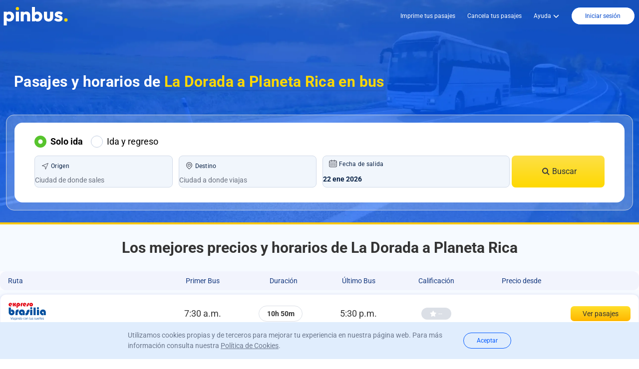

--- FILE ---
content_type: text/html;charset=utf-8
request_url: https://pinbus.com/pasajes-de-bus/la-dorada-planeta-rica
body_size: 122407
content:
<!DOCTYPE html><html  lang="es"><head><meta charset="utf-8">
<meta name="viewport" content="width=device-width, initial-scale=1, maximum-scale=1, user-scalable=no">
<title>Pasajes de bus de La Dorada a Planeta Rica | Pinbus.com</title>
<link rel="preconnect" href="https://fonts.gstatic.com">
<script src="https://adserv.mobi/adsmovilID5.js" async></script>
<style>@import"https://fonts.googleapis.com/css2?family=Roboto:wght@100;300;400;700&display=swap";.dp__input{background-color:#f2f4fd!important;border:0!important;border-radius:.5em!important;font-size:14px!important;padding-left:.75rem!important;text-transform:capitalize}.dp__input_icon{top:0!important}.text-input{background-color:#f2f4fd;border-radius:.5em;color:#16397f!important;font-size:12px;height:2.35rem;line-height:normal!important;text-transform:capitalize;width:100%}.text-input.text-input-calendar{height:46px!important}.text-input.text-input-calendar::-webkit-input-placeholder{font-size:14px!important}.text-input.with-icon{text-indent:2.125rem}.text-input.with-icon::-webkit-input-placeholder{color:#6978a0;font-size:calc(.75em + .5vw);font-weight:400;text-indent:2.125rem;text-transform:none}.text-input.without-icon{text-indent:.225rem;text-transform:none}.text-input.without-icon.select{-webkit-appearance:none;background-image:url("data:image/svg+xml;utf8,<svg fill='black' height='24' viewBox='0 0 24 24' width='24' xmlns='http://www.w3.org/2000/svg'><path d='M7 10l5 5 5-5z'/><path d='M0 0h24v24H0z' fill='none'/></svg>");background-position-x:95%;background-position-y:5px;background-repeat:no-repeat;fill:#1a335b}.text-input.without-icon.date{text-align:center;text-indent:0}.text-input.without-icon.textarea{height:9em!important;text-indent:0}.text-input.without-icon::-webkit-input-placeholder{color:#6978a0;font-weight:400;line-height:1rem;position:relative;text-transform:none}.text-input.without-icon.place{background-color:transparent;border-bottom:1px solid #e2e8f0!important;border-radius:0;height:2rem;text-indent:.5em}.text-input.without-border{border-radius:0}input:disabled{opacity:1}.error{margin-top:2px;position:absolute}.error.checkout{margin-top:-6px}.error.checkout-edit{margin-top:2px!important}.form-input{background-color:transparent;border:none;width:100%}.form-input.date-picker{border-radius:.5rem;cursor:pointer;font-size:1rem;font-weight:700;height:4rem;padding:1.5rem 0 0 1rem}.form-input.date-picker::-moz-placeholder{color:#6b778c;font-weight:400}.form-input.date-picker::placeholder{color:#6b778c;font-weight:400}.form-input.date-picker-from-square{border-radius:.5rem;cursor:pointer;font-size:1rem;font-weight:700;height:4rem;padding:1.5rem 0 0 .5rem}.form-input.date-picker-from-square::-moz-placeholder{color:#6b778c;font-weight:400}.form-input.date-picker-from-square::placeholder{color:#6b778c;font-weight:400}.form-input.passengers{background-color:#f1f6fc;border:1px solid #d1dae8;border-radius:.5rem;color:#333;height:3.25rem}.form-input.passengers.select{font-size:1rem;font-weight:500}.form-input.passengers.phone{border:1px solid #f1f6fc;border-left-color:#d1dae8!important;border-left-width:1px!important;border-radius:0 .75rem .75rem 0}.form-input.passengers::-moz-placeholder{color:#a2b4d0;font-size:.875rem;font-weight:400;text-transform:none}.form-input.passengers::placeholder{color:#a2b4d0;font-size:.875rem;font-weight:400;text-transform:none}.form-input.error-field{background-color:#fde1e0;border:1px solid #f56962;border-radius:.5rem;color:#333;height:3rem}.form-input.error-field.b{border-bottom:none;border-left-color:#f56962!important;border-left-width:1px!important;border-radius:0 .5rem .5rem 0;border-right:none;border-top:none}.form-input.error-field::-moz-placeholder{color:#c2150c;font-size:.75rem;font-weight:400;text-transform:none}.form-input.error-field::placeholder{color:#c2150c;font-size:.75rem;font-weight:400;text-transform:none}.form-input:focus{box-shadow:none!important;outline:none!important}.form-input.inactive{cursor:not-allowed}.form-radio{-moz-appearance:none;appearance:none;-webkit-appearance:none;background-color:#5590ff;border-color:#fff;height:20px;position:relative;width:20px}.form-radio:focus{box-shadow:none!important;outline:none!important}.form-radio:checked{background-color:#fff;border-color:#5590ff}.form-radio:checked:before{background-color:#5590ff;border-radius:50%;content:"";display:block;height:7px;left:50%;position:absolute;top:50%;transform:translate(-50%,-50%);width:7px}.form-radio:checked:focus{background-color:#fff;display:none}.form-radio:checked:hover{background-color:#fff}.form-radio.checked-with-before:before{background-color:#5590ff;border-radius:50%;content:"";display:block;height:7px;left:50%;position:absolute;top:50%;transform:translate(-50%,-50%);width:7px}.gender-input{height:1.5rem!important;width:1.5rem!important}.gender-input:focus{border:7px solid #0047cc;box-shadow:none!important;outline:none!important}.btn{align-items:center;display:inline-flex;justify-content:center}.btn.primary{background:linear-gradient(0deg,#ffb800 3.57%,#ffdf2b);border-radius:.5em}.btn.primary.large{font-size:16px;height:4.9em;width:100%}.btn.primary.large-h{font-size:16px;height:2.625em;width:100%}.btn.primary.large-h.passenger{font-size:18px;height:3.375em}.btn.primary.large-medium{font-size:16px;height:2.5em;width:40%}.btn.primary.medium-button{border-radius:.5em;height:2.75em;width:15em}.btn.primary.medium{font-weight:500;height:2.35em;width:9.35em}.btn.primary.small{height:2.263em;line-height:0;width:8em}.btn.primary.small-to-card{height:2.263em;line-height:0;width:90%}.btn.primary.reimprimir{font-size:16px;font-weight:600;height:3.2em;line-height:0;width:90%}.btn.primary.small-xl{height:2.563em;line-height:0;width:9.75em}.btn.primary.small-xxl{height:2.563em;line-height:0;width:10.75em}.btn.primary.border{background-color:transparent;background-image:none;border:1px solid #d7d7d7;height:2.263em;width:9.75em}.btn.secondary{border-radius:.5em;height:1.563rem;margin-right:.188rem;width:4.563rem}.btn.secondary.active{background-image:linear-gradient(180deg,#2995f2,#56aef8);border:1px solid #2995f2;font-weight:500;width:calc(4.563rem + 1vw)}.btn.secondary.medium{font-size:14px;font-weight:500;height:2.5em;width:40%}.btn.map{background-color:#3eb52b;border-radius:.5em;height:2.263em;width:7.75em}.btn.account{height:2.5rem}.btn.switch{border-radius:4px;height:2.375rem}.btn.switch.active{background-image:linear-gradient(180deg,#2995f2,#56aef8);box-shadow:0 1px 6px #00000029;color:#fff;height:2.05rem;margin:0 2px}.btn.switch.inactive{background-color:#f2f4fd}.btn.trip-switch{height:2.813rem}.btn.trip-switch.active{border-bottom:.188rem solid #ffd800}.btn:disabled{background:#d3d3d3;color:#a9a9a9;cursor:not-allowed;pointer-events:none}@font-face{font-display:block;font-family:icomoon;font-style:normal;font-weight:400;src:url(/_nuxt/icomoon.Do2aCfYG.eot?mqr4x3);src:url(/_nuxt/icomoon.Do2aCfYG.eot?mqr4x3#iefix) format("embedded-opentype"),url(/_nuxt/icomoon.cu3n4Y-q.ttf?mqr4x3) format("truetype"),url(/_nuxt/icomoon.D0AMb899.woff?mqr4x3) format("woff"),url(/_nuxt/icomoon.dXPuVwFN.svg?mqr4x3#icomoon) format("svg")}[class*=" icon-"],[class^=icon-]{font-family:icomoon,serif!important;speak:none;font-style:normal;font-variant:normal;font-weight:400;line-height:1;text-transform:none;-webkit-font-smoothing:antialiased;-moz-osx-font-smoothing:grayscale}.icon-clock:before{color:#a7acc5;content:""}.icon-send:before{color:#16397f;content:""}.icon-close:before{color:#9b9b9b;content:""}.icon-secure:before{color:#16397f;content:""}.icon-save:before{color:#027aff;content:""}.icon-delete:before{color:#027aff;content:""}.icon-tarjeta_2:before{content:""}.icon-ticket:before{color:#16397f;content:""}.icon-politics:before{color:#16397f;content:""}.icon-arrow-left:before{color:#fff;content:""}.icon-advertencia:before{color:#16397f;content:""}.icon-user:before{color:#16397f;content:""}.icon-question:before{color:#16397f;content:""}.icon-travel:before{color:#16397f;content:""}.icon-pay:before{color:#16397f;content:""}.icon-arrow-right:before{color:#a7acc5;content:""}.icon-qr-code:before{color:#2bb565;content:""}.icon-filter:before{color:#16397f;content:""}.icon-origen:before{color:#16397f;content:""}.icon-fechas:before{color:#16397f;content:""}.icon-destino:before{color:#16397f;content:""}.icon-buscar:before{color:#6b778c;content:""}.icon-circle-thin:before{content:""}.icon-star-half:before{color:#3eb52b;content:""}.search-card{background-color:#fff;border-radius:.75rem;box-shadow:0 2px 6px #06228533;font-weight:400;height:auto;padding:1rem;position:relative;width:auto}.search-card.status-pay{margin:1rem 0 0 1rem}.border-top-card{border:1px solid #003599;border-top:2rem solid #003599}.border-top-card-sheep{border:1px solid #849ef3!important;border-top:2rem solid #849ef3!important}.border-top-card-Recommended{border:1px solid #57c42d!important;border-top:2rem solid #c6eeb6!important}.info-trip-card{border:1px solid #e6e6e6;box-shadow:0 3px 6px #00000029}.info-trip-card.img{height:2.5em}.info-trip-card.row-large{padding:.93rem 0 .53rem}.info-trip-card.row-small{padding:.313rem 0}.info-trip-card.menu.rectangle{height:2.5rem}.info-trip-card.menu.icon{font-size:.75rem}.search-card.typeForm-wrapper{margin-top:1rem;padding:0}.typeForm-container{display:flex;justify-content:center}.typeForm-container>div{height:100%;max-width:-webkit-fill-available;width:100%}.slide-enter,.slide-leave-to{transform:translate(100%)}.slide-enter-active,.slide-leave-active{transition:transform .3s ease-in-out}.slide-enter-to,.slide-leave-from{transform:translate(0)}.slide-enter-from,.slide-leave{transform:translate(100%)}.fade-enter-active,.fade-leave-active{transition:opacity .3s ease-in-out}.fade-enter-from,.fade-leave-to{opacity:0}.fade-enter-to,.fade-leave-from{opacity:1}.icons-enter-active,.icons-leave-active{transition:all .3s ease}.nested-enter-active,.nested-leave-active{transition:all .3s ease-in-out}.nested-leave-active{transition-delay:.25s}.nested-enter-from,.nested-leave-to{opacity:0}.nested-enter-active .inner,.nested-leave-active .inner{transition:all .3s ease-in-out}.nested-enter-active .inner{transition-delay:.25s}.nested-enter-from .inner,.nested-leave-to .inner{opacity:.001}body{font-family:Roboto,sans-serif;font-size:14px;font-weight:400;line-height:1}.pb-input-icons i{position:absolute}.pb-input-icons{width:100%}.input.top.my{margin:.313em 0}.input.w{width:.313em}.btn.top.my{margin:.625em 0 0}.link-hover:hover{color:#ffd800}.pb-blue-background{background-color:#518ee8}.pull-right{float:right!important}.cities-height{height:auto;max-height:300px;overflow:auto}.select-city-hover:hover{background:#d6dffb}.pb-placeholder::-webkit-input-placeholder{color:#a7acc5;font-size:.75rem;font-style:normal;font-weight:300!important;text-transform:none}.pb-placeholder::-moz-placeholder{color:#a7acc5;font-size:.75rem;font-style:normal;font-weight:300!important;text-transform:none}.pb-placeholder:-ms-input-placeholder{color:#a7acc5;font-size:.75rem;font-style:normal;font-weight:300!important;text-transform:none}.pb-placeholder:-moz-placeholder{color:#a7acc5;font-size:.75rem;font-style:normal;font-weight:300!important;text-transform:none}.icon-origen-red:before{color:#ff6565;content:""}.vertical-line{background-color:#fff;border-left:1px solid #455572;margin:8px auto;position:relative;text-align:center;width:1px}.horizontal-dashed{border-bottom:1px dashed #455572}.horizontal-line{border-bottom:1px solid #455572}.vertical-dashed{background-color:#fff;border-left:1px dashed #455572;margin:8px auto;position:relative;text-align:center;width:1px}.progress-bar{background-color:#45557233;border-radius:9999px;height:10px;overflow:hidden}.progress-bar-fill{background:linear-gradient(90deg,#ffd800 0,#ffc400);border-radius:9999px;height:100%}.star-rating{color:#45557233}.star-rating .fill{color:#ffd800}.half-fill:before{color:#45557233;content:"";width:100%}.half-fill:after{color:#ffd800;content:"";left:0;overflow:hidden;position:absolute;top:0;width:50%}.vue-tel-input{background-color:#f1f6fc!important;border:1px solid #d1dae8!important;border-radius:.5rem!important}.vue-tel-input:focus-within{box-shadow:none!important;outline:none!important}.error-phone{background-color:#fde1e0!important;border:1px solid #f56962!important;border-radius:.5rem!important}::-webkit-scrollbar:horizontal{display:none}::-webkit-scrollbar{width:6px}::-webkit-scrollbar-thumb{background-color:#888;border-radius:5px}::-webkit-scrollbar-track{background-color:#f1f1f1}.shadow-card{box-shadow:0 2px 6px #06228533}.duration-land{border:1px solid #dbdfe6;width:88px}.duration-land,.score{border-radius:18px;display:flex;justify-content:center;opacity:1}.score{align-items:center;height:30px;width:66px}.score--low{background-color:#f34b43}.score--medium{background-color:#f68656}.score--high{background-color:#ffd600}.score--higher{background-color:#cae237}.score--best{background-color:#57c42d}.score--null{background-color:#dbdfe6}.tooltip{cursor:default;display:inline-block;position:relative}.tooltip .tooltip-text{background-color:#fff;border:1px solid #cdd5e8;border-radius:9px;box-shadow:0 3px 6px #a6a6a6b3;color:#6978a0;font-size:14px;font-weight:400;left:50%;line-height:1.2;margin-left:-110px;padding:5px 1px;position:absolute;text-align:center;top:100%;visibility:hidden;width:220px;z-index:1}.tooltip:hover .tooltip-text{visibility:visible}.tooltip .tooltip-text:after{border:5px solid transparent;border-bottom-color:#cdd5e8;bottom:100%;content:" ";left:50%;margin-left:-5px;position:absolute}</style>
<style>*,:after,:before{--tw-border-spacing-x:0;--tw-border-spacing-y:0;--tw-translate-x:0;--tw-translate-y:0;--tw-rotate:0;--tw-skew-x:0;--tw-skew-y:0;--tw-scale-x:1;--tw-scale-y:1;--tw-pan-x: ;--tw-pan-y: ;--tw-pinch-zoom: ;--tw-scroll-snap-strictness:proximity;--tw-gradient-from-position: ;--tw-gradient-via-position: ;--tw-gradient-to-position: ;--tw-ordinal: ;--tw-slashed-zero: ;--tw-numeric-figure: ;--tw-numeric-spacing: ;--tw-numeric-fraction: ;--tw-ring-inset: ;--tw-ring-offset-width:0px;--tw-ring-offset-color:#fff;--tw-ring-color:rgba(59,130,246,.5);--tw-ring-offset-shadow:0 0 #0000;--tw-ring-shadow:0 0 #0000;--tw-shadow:0 0 #0000;--tw-shadow-colored:0 0 #0000;--tw-blur: ;--tw-brightness: ;--tw-contrast: ;--tw-grayscale: ;--tw-hue-rotate: ;--tw-invert: ;--tw-saturate: ;--tw-sepia: ;--tw-drop-shadow: ;--tw-backdrop-blur: ;--tw-backdrop-brightness: ;--tw-backdrop-contrast: ;--tw-backdrop-grayscale: ;--tw-backdrop-hue-rotate: ;--tw-backdrop-invert: ;--tw-backdrop-opacity: ;--tw-backdrop-saturate: ;--tw-backdrop-sepia: ;--tw-contain-size: ;--tw-contain-layout: ;--tw-contain-paint: ;--tw-contain-style: }::backdrop{--tw-border-spacing-x:0;--tw-border-spacing-y:0;--tw-translate-x:0;--tw-translate-y:0;--tw-rotate:0;--tw-skew-x:0;--tw-skew-y:0;--tw-scale-x:1;--tw-scale-y:1;--tw-pan-x: ;--tw-pan-y: ;--tw-pinch-zoom: ;--tw-scroll-snap-strictness:proximity;--tw-gradient-from-position: ;--tw-gradient-via-position: ;--tw-gradient-to-position: ;--tw-ordinal: ;--tw-slashed-zero: ;--tw-numeric-figure: ;--tw-numeric-spacing: ;--tw-numeric-fraction: ;--tw-ring-inset: ;--tw-ring-offset-width:0px;--tw-ring-offset-color:#fff;--tw-ring-color:rgba(59,130,246,.5);--tw-ring-offset-shadow:0 0 #0000;--tw-ring-shadow:0 0 #0000;--tw-shadow:0 0 #0000;--tw-shadow-colored:0 0 #0000;--tw-blur: ;--tw-brightness: ;--tw-contrast: ;--tw-grayscale: ;--tw-hue-rotate: ;--tw-invert: ;--tw-saturate: ;--tw-sepia: ;--tw-drop-shadow: ;--tw-backdrop-blur: ;--tw-backdrop-brightness: ;--tw-backdrop-contrast: ;--tw-backdrop-grayscale: ;--tw-backdrop-hue-rotate: ;--tw-backdrop-invert: ;--tw-backdrop-opacity: ;--tw-backdrop-saturate: ;--tw-backdrop-sepia: ;--tw-contain-size: ;--tw-contain-layout: ;--tw-contain-paint: ;--tw-contain-style: }/*! tailwindcss v3.4.17 | MIT License | https://tailwindcss.com*/*,:after,:before{border:0 solid #e5e7eb;box-sizing:border-box}:after,:before{--tw-content:""}:host,html{line-height:1.5;-webkit-text-size-adjust:100%;font-family:ui-sans-serif,system-ui,sans-serif,Apple Color Emoji,Segoe UI Emoji,Segoe UI Symbol,Noto Color Emoji;font-feature-settings:normal;font-variation-settings:normal;-moz-tab-size:4;-o-tab-size:4;tab-size:4;-webkit-tap-highlight-color:transparent}body{line-height:inherit;margin:0}hr{border-top-width:1px;color:inherit;height:0}abbr:where([title]){-webkit-text-decoration:underline dotted;text-decoration:underline dotted}h1,h2,h3,h4,h5,h6{font-size:inherit;font-weight:inherit}a{color:inherit;text-decoration:inherit}b,strong{font-weight:bolder}code,kbd,pre,samp{font-family:ui-monospace,SFMono-Regular,Menlo,Monaco,Consolas,Liberation Mono,Courier New,monospace;font-feature-settings:normal;font-size:1em;font-variation-settings:normal}small{font-size:80%}sub,sup{font-size:75%;line-height:0;position:relative;vertical-align:baseline}sub{bottom:-.25em}sup{top:-.5em}table{border-collapse:collapse;border-color:inherit;text-indent:0}button,input,optgroup,select,textarea{color:inherit;font-family:inherit;font-feature-settings:inherit;font-size:100%;font-variation-settings:inherit;font-weight:inherit;letter-spacing:inherit;line-height:inherit;margin:0;padding:0}button,select{text-transform:none}button,input:where([type=button]),input:where([type=reset]),input:where([type=submit]){-webkit-appearance:button;background-color:transparent;background-image:none}:-moz-focusring{outline:auto}:-moz-ui-invalid{box-shadow:none}progress{vertical-align:baseline}::-webkit-inner-spin-button,::-webkit-outer-spin-button{height:auto}[type=search]{-webkit-appearance:textfield;outline-offset:-2px}::-webkit-search-decoration{-webkit-appearance:none}::-webkit-file-upload-button{-webkit-appearance:button;font:inherit}summary{display:list-item}blockquote,dd,dl,figure,h1,h2,h3,h4,h5,h6,hr,p,pre{margin:0}fieldset{margin:0}fieldset,legend{padding:0}menu,ol,ul{list-style:none;margin:0;padding:0}dialog{padding:0}textarea{resize:vertical}input::-moz-placeholder,textarea::-moz-placeholder{color:#9ca3af;opacity:1}input::placeholder,textarea::placeholder{color:#9ca3af;opacity:1}[role=button],button{cursor:pointer}:disabled{cursor:default}audio,canvas,embed,iframe,img,object,svg,video{display:block;vertical-align:middle}img,video{height:auto;max-width:100%}[hidden]:where(:not([hidden=until-found])){display:none}[multiple],[type=date],[type=datetime-local],[type=email],[type=month],[type=number],[type=password],[type=search],[type=tel],[type=text],[type=time],[type=url],[type=week],input:where(:not([type])),select,textarea{-webkit-appearance:none;-moz-appearance:none;appearance:none;background-color:#fff;border-color:#6b7280;border-radius:0;border-width:1px;font-size:1rem;line-height:1.5rem;padding:.5rem .75rem;--tw-shadow:0 0 #0000}[multiple]:focus,[type=date]:focus,[type=datetime-local]:focus,[type=email]:focus,[type=month]:focus,[type=number]:focus,[type=password]:focus,[type=search]:focus,[type=tel]:focus,[type=text]:focus,[type=time]:focus,[type=url]:focus,[type=week]:focus,input:where(:not([type])):focus,select:focus,textarea:focus{outline:2px solid transparent;outline-offset:2px;--tw-ring-inset:var(--tw-empty, );--tw-ring-offset-width:0px;--tw-ring-offset-color:#fff;--tw-ring-color:#2563eb;--tw-ring-offset-shadow:var(--tw-ring-inset) 0 0 0 var(--tw-ring-offset-width) var(--tw-ring-offset-color);--tw-ring-shadow:var(--tw-ring-inset) 0 0 0 calc(1px + var(--tw-ring-offset-width)) var(--tw-ring-color);border-color:#2563eb;box-shadow:var(--tw-ring-offset-shadow),var(--tw-ring-shadow),var(--tw-shadow)}input::-moz-placeholder,textarea::-moz-placeholder{color:#6b7280;opacity:1}input::placeholder,textarea::placeholder{color:#6b7280;opacity:1}::-webkit-datetime-edit-fields-wrapper{padding:0}::-webkit-date-and-time-value{min-height:1.5em;text-align:inherit}::-webkit-datetime-edit{display:inline-flex}::-webkit-datetime-edit,::-webkit-datetime-edit-day-field,::-webkit-datetime-edit-hour-field,::-webkit-datetime-edit-meridiem-field,::-webkit-datetime-edit-millisecond-field,::-webkit-datetime-edit-minute-field,::-webkit-datetime-edit-month-field,::-webkit-datetime-edit-second-field,::-webkit-datetime-edit-year-field{padding-bottom:0;padding-top:0}select{background-image:url("data:image/svg+xml;charset=utf-8,%3Csvg xmlns='http://www.w3.org/2000/svg' fill='none' viewBox='0 0 20 20'%3E%3Cpath stroke='%236b7280' stroke-linecap='round' stroke-linejoin='round' stroke-width='1.5' d='m6 8 4 4 4-4'/%3E%3C/svg%3E");background-position:right .5rem center;background-repeat:no-repeat;background-size:1.5em 1.5em;padding-right:2.5rem;-webkit-print-color-adjust:exact;print-color-adjust:exact}[multiple],[size]:where(select:not([size="1"])){background-image:none;background-position:0 0;background-repeat:unset;background-size:initial;padding-right:.75rem;-webkit-print-color-adjust:unset;print-color-adjust:unset}[type=checkbox],[type=radio]{-webkit-appearance:none;-moz-appearance:none;appearance:none;background-color:#fff;background-origin:border-box;border-color:#6b7280;border-width:1px;color:#2563eb;display:inline-block;flex-shrink:0;height:1rem;padding:0;-webkit-print-color-adjust:exact;print-color-adjust:exact;-webkit-user-select:none;-moz-user-select:none;user-select:none;vertical-align:middle;width:1rem;--tw-shadow:0 0 #0000}[type=checkbox]{border-radius:0}[type=radio]{border-radius:100%}[type=checkbox]:focus,[type=radio]:focus{outline:2px solid transparent;outline-offset:2px;--tw-ring-inset:var(--tw-empty, );--tw-ring-offset-width:2px;--tw-ring-offset-color:#fff;--tw-ring-color:#2563eb;--tw-ring-offset-shadow:var(--tw-ring-inset) 0 0 0 var(--tw-ring-offset-width) var(--tw-ring-offset-color);--tw-ring-shadow:var(--tw-ring-inset) 0 0 0 calc(2px + var(--tw-ring-offset-width)) var(--tw-ring-color);box-shadow:var(--tw-ring-offset-shadow),var(--tw-ring-shadow),var(--tw-shadow)}[type=checkbox]:checked,[type=radio]:checked{background-color:currentColor;background-position:50%;background-repeat:no-repeat;background-size:100% 100%;border-color:transparent}[type=checkbox]:checked{background-image:url("data:image/svg+xml;charset=utf-8,%3Csvg xmlns='http://www.w3.org/2000/svg' fill='%23fff' viewBox='0 0 16 16'%3E%3Cpath d='M12.207 4.793a1 1 0 0 1 0 1.414l-5 5a1 1 0 0 1-1.414 0l-2-2a1 1 0 0 1 1.414-1.414L6.5 9.086l4.293-4.293a1 1 0 0 1 1.414 0'/%3E%3C/svg%3E")}@media (forced-colors:active){[type=checkbox]:checked{-webkit-appearance:auto;-moz-appearance:auto;appearance:auto}}[type=radio]:checked{background-image:url("data:image/svg+xml;charset=utf-8,%3Csvg xmlns='http://www.w3.org/2000/svg' fill='%23fff' viewBox='0 0 16 16'%3E%3Ccircle cx='8' cy='8' r='3'/%3E%3C/svg%3E")}@media (forced-colors:active){[type=radio]:checked{-webkit-appearance:auto;-moz-appearance:auto;appearance:auto}}[type=checkbox]:checked:focus,[type=checkbox]:checked:hover,[type=radio]:checked:focus,[type=radio]:checked:hover{background-color:currentColor;border-color:transparent}[type=checkbox]:indeterminate{background-color:currentColor;background-image:url("data:image/svg+xml;charset=utf-8,%3Csvg xmlns='http://www.w3.org/2000/svg' fill='none' viewBox='0 0 16 16'%3E%3Cpath stroke='%23fff' stroke-linecap='round' stroke-linejoin='round' stroke-width='2' d='M4 8h8'/%3E%3C/svg%3E");background-position:50%;background-repeat:no-repeat;background-size:100% 100%;border-color:transparent}@media (forced-colors:active){[type=checkbox]:indeterminate{-webkit-appearance:auto;-moz-appearance:auto;appearance:auto}}[type=checkbox]:indeterminate:focus,[type=checkbox]:indeterminate:hover{background-color:currentColor;border-color:transparent}[type=file]{background:unset;border-color:inherit;border-radius:0;border-width:0;font-size:unset;line-height:inherit;padding:0}[type=file]:focus{outline:1px solid ButtonText;outline:1px auto -webkit-focus-ring-color}.custom-border-r{position:relative}.custom-border-r:after{background-color:#c1cde0;content:"";height:45%;position:absolute;right:0;top:50%;transform:translateY(-65%);width:1px}.home-mobile-search-bg{background-image:url(https://cdnpin.pinbus.co/assets/img/background/background-mobile-min.webp);background-repeat:no-repeat;background-size:cover}#div-gpt-ad-1725398532563-0>div{display:flex;justify-content:center}.background-load-blue-opacity{background-color:#00123399}.error-style{background-color:#fde1e0!important;border:1px solid #f56962!important}.container{width:100%}@media (min-width:470px){.container{max-width:470px}}@media (min-width:640px){.container{max-width:640px}}@media (min-width:936px){.container{max-width:936px;padding-left:2rem;padding-right:2rem}}@media (min-width:1024px){.container{max-width:1024px;padding-left:0;padding-right:0}}@media (min-width:1280px){.container{max-width:1280px}}.form-input,.form-multiselect,.form-select,.form-textarea{-webkit-appearance:none;-moz-appearance:none;appearance:none;background-color:#fff;border-color:#6b7280;border-radius:0;border-width:1px;font-size:1rem;line-height:1.5rem;padding:.5rem .75rem;--tw-shadow:0 0 #0000}.form-input:focus,.form-multiselect:focus,.form-select:focus,.form-textarea:focus{outline:2px solid transparent;outline-offset:2px;--tw-ring-inset:var(--tw-empty, );--tw-ring-offset-width:0px;--tw-ring-offset-color:#fff;--tw-ring-color:#2563eb;--tw-ring-offset-shadow:var(--tw-ring-inset) 0 0 0 var(--tw-ring-offset-width) var(--tw-ring-offset-color);--tw-ring-shadow:var(--tw-ring-inset) 0 0 0 calc(1px + var(--tw-ring-offset-width)) var(--tw-ring-color);border-color:#2563eb;box-shadow:var(--tw-ring-offset-shadow),var(--tw-ring-shadow),var(--tw-shadow)}.form-input::-moz-placeholder,.form-textarea::-moz-placeholder{color:#6b7280;opacity:1}.form-input::placeholder,.form-textarea::placeholder{color:#6b7280;opacity:1}.form-input::-webkit-datetime-edit-fields-wrapper{padding:0}.form-input::-webkit-date-and-time-value{min-height:1.5em;text-align:inherit}.form-input::-webkit-datetime-edit{display:inline-flex}.form-input::-webkit-datetime-edit,.form-input::-webkit-datetime-edit-day-field,.form-input::-webkit-datetime-edit-hour-field,.form-input::-webkit-datetime-edit-meridiem-field,.form-input::-webkit-datetime-edit-millisecond-field,.form-input::-webkit-datetime-edit-minute-field,.form-input::-webkit-datetime-edit-month-field,.form-input::-webkit-datetime-edit-second-field,.form-input::-webkit-datetime-edit-year-field{padding-bottom:0;padding-top:0}.form-select{background-image:url("data:image/svg+xml;charset=utf-8,%3Csvg xmlns='http://www.w3.org/2000/svg' fill='none' viewBox='0 0 20 20'%3E%3Cpath stroke='%236b7280' stroke-linecap='round' stroke-linejoin='round' stroke-width='1.5' d='m6 8 4 4 4-4'/%3E%3C/svg%3E");background-position:right .5rem center;background-repeat:no-repeat;background-size:1.5em 1.5em;padding-right:2.5rem;-webkit-print-color-adjust:exact;print-color-adjust:exact}.form-select:where([size]:not([size="1"])){background-image:none;background-position:0 0;background-repeat:unset;background-size:initial;padding-right:.75rem;-webkit-print-color-adjust:unset;print-color-adjust:unset}.form-checkbox,.form-radio{-webkit-appearance:none;-moz-appearance:none;appearance:none;background-color:#fff;background-origin:border-box;border-color:#6b7280;border-width:1px;color:#2563eb;display:inline-block;flex-shrink:0;height:1rem;padding:0;-webkit-print-color-adjust:exact;print-color-adjust:exact;-webkit-user-select:none;-moz-user-select:none;user-select:none;vertical-align:middle;width:1rem;--tw-shadow:0 0 #0000}.form-radio{border-radius:100%}.form-checkbox:focus,.form-radio:focus{outline:2px solid transparent;outline-offset:2px;--tw-ring-inset:var(--tw-empty, );--tw-ring-offset-width:2px;--tw-ring-offset-color:#fff;--tw-ring-color:#2563eb;--tw-ring-offset-shadow:var(--tw-ring-inset) 0 0 0 var(--tw-ring-offset-width) var(--tw-ring-offset-color);--tw-ring-shadow:var(--tw-ring-inset) 0 0 0 calc(2px + var(--tw-ring-offset-width)) var(--tw-ring-color);box-shadow:var(--tw-ring-offset-shadow),var(--tw-ring-shadow),var(--tw-shadow)}.form-checkbox:checked,.form-radio:checked{background-color:currentColor;background-position:50%;background-repeat:no-repeat;background-size:100% 100%;border-color:transparent}.form-radio:checked{background-image:url("data:image/svg+xml;charset=utf-8,%3Csvg xmlns='http://www.w3.org/2000/svg' fill='%23fff' viewBox='0 0 16 16'%3E%3Ccircle cx='8' cy='8' r='3'/%3E%3C/svg%3E")}@media (forced-colors:active){.form-radio:checked{-webkit-appearance:auto;-moz-appearance:auto;appearance:auto}}.form-checkbox:checked:focus,.form-checkbox:checked:hover,.form-radio:checked:focus,.form-radio:checked:hover{background-color:currentColor;border-color:transparent}.background-opacity{align-items:center;background-color:#00123399;display:flex;height:100vh;justify-content:center;left:0;position:fixed;top:0;width:100vw;z-index:50}.btn-country{border-radius:.5rem;border-width:1px;cursor:pointer;display:inline-block;--tw-border-opacity:1;border-color:rgb(255 255 255/var(--tw-border-opacity,1));font-size:.75rem;font-weight:600;padding:.5rem}.brand-circle{align-items:center;border-radius:1rem;display:flex;height:2rem;justify-content:center;margin-right:.5rem;width:2rem;--tw-bg-opacity:1;font-size:1rem;--tw-text-opacity:1}.base-card,.brand-circle{background-color:rgb(255 255 255/var(--tw-bg-opacity,1));color:rgb(22 57 127/var(--tw-text-opacity,1))}.base-card{border-radius:.75rem;border-width:1px;--tw-border-opacity:1;border-color:rgb(239 241 253/var(--tw-border-opacity,1));--tw-bg-opacity:1;padding:1rem;--tw-text-opacity:1;--tw-shadow:0 10px 15px -3px rgba(0,0,0,.1),0 4px 6px -4px rgba(0,0,0,.1);--tw-shadow-colored:0 10px 15px -3px var(--tw-shadow-color),0 4px 6px -4px var(--tw-shadow-color);box-shadow:var(--tw-ring-offset-shadow,0 0 #0000),var(--tw-ring-shadow,0 0 #0000),var(--tw-shadow)}@media (min-width:936px){.base-card{border-radius:.5rem}}.base-card-davi{border-top-left-radius:.75rem;border-top-right-radius:.75rem;border-width:1px;--tw-border-opacity:1;border-color:rgb(239 241 253/var(--tw-border-opacity,1));--tw-bg-opacity:1;background-color:rgb(255 255 255/var(--tw-bg-opacity,1));padding:1rem;--tw-text-opacity:1;color:rgb(51 51 51/var(--tw-text-opacity,1));--tw-shadow:0 10px 15px -3px rgba(0,0,0,.1),0 4px 6px -4px rgba(0,0,0,.1);--tw-shadow-colored:0 10px 15px -3px var(--tw-shadow-color),0 4px 6px -4px var(--tw-shadow-color);box-shadow:var(--tw-ring-offset-shadow,0 0 #0000),var(--tw-ring-shadow,0 0 #0000),var(--tw-shadow)}@media (min-width:936px){.base-card-davi{border-radius:.5rem}}.base-input{border-radius:.5rem;height:3rem;width:100%;--tw-border-opacity:1;border-color:rgb(209 218 232/var(--tw-border-opacity,1));--tw-bg-opacity:1;background-color:rgb(241 246 252/var(--tw-bg-opacity,1));font-weight:700}.base-input:focus{--tw-border-opacity:1;border-color:rgb(209 218 232/var(--tw-border-opacity,1));--tw-ring-offset-shadow:var(--tw-ring-inset) 0 0 0 var(--tw-ring-offset-width) var(--tw-ring-offset-color);--tw-ring-shadow:var(--tw-ring-inset) 0 0 0 calc(var(--tw-ring-offset-width)) var(--tw-ring-color);box-shadow:var(--tw-ring-offset-shadow),var(--tw-ring-shadow),var(--tw-shadow,0 0 #0000)}.base-input-error{border-width:1px;--tw-border-opacity:1;border-color:rgb(239 68 68/var(--tw-border-opacity,1));--tw-bg-opacity:1;background-color:rgb(253 225 224/var(--tw-bg-opacity,1))}.base-input-error:focus{--tw-border-opacity:1;border-color:rgb(239 68 68/var(--tw-border-opacity,1))}.base-btn{width:100%}.base-btn,.base-btn-checkout{background-image:linear-gradient(to top,var(--tw-gradient-stops));border-radius:.5rem;height:3rem;--tw-gradient-from:#ffd800 var(--tw-gradient-from-position);--tw-gradient-to:rgba(255,216,0,0) var(--tw-gradient-to-position);--tw-gradient-stops:var(--tw-gradient-from),var(--tw-gradient-to);--tw-gradient-to:#fde047 var(--tw-gradient-to-position);padding-left:1rem;padding-right:1rem;text-align:center;--tw-text-opacity:1;color:rgb(38 46 58/var(--tw-text-opacity,1))}.base-btn,.base-btn-checkout,.outline-btn{align-items:center;cursor:pointer;display:flex;font-size:1rem;font-weight:400;justify-content:center}.outline-btn{border-radius:.75rem;border-width:1px;height:3.5rem;--tw-border-opacity:1;border-color:rgb(193 205 224/var(--tw-border-opacity,1));--tw-text-opacity:1;color:rgb(22 57 127/var(--tw-text-opacity,1))}@media (min-width:936px){.outline-btn{border-radius:.375rem;height:3rem}}.outline-btn-2{border-radius:9999px;border-width:1px;cursor:pointer;height:3rem;--tw-border-opacity:1;border-color:rgb(0 89 255/var(--tw-border-opacity,1));--tw-bg-opacity:1;background-color:rgb(255 255 255/var(--tw-bg-opacity,1));--tw-text-opacity:1;color:rgb(0 89 255/var(--tw-text-opacity,1))}@media (min-width:936px){.outline-btn-2{font-size:.75rem;height:2.5rem}}.otp-input{border-color:rgb(209 218 232/var(--tw-border-opacity,1));border-radius:.5rem;height:3rem;width:100%;--tw-bg-opacity:1;background-color:rgb(241 246 252/var(--tw-bg-opacity,1));font-weight:700}.otp-input:focus{--tw-border-opacity:1;border-color:rgb(209 218 232/var(--tw-border-opacity,1));--tw-ring-shadow:var(--tw-ring-inset) 0 0 0 calc(var(--tw-ring-offset-width)) var(--tw-ring-color)}.otp-input{align-items:center;display:flex;flex-direction:column;justify-content:center;--tw-border-opacity:1;background-color:transparent;border-color:rgb(172 172 172/var(--tw-border-opacity,1));font-size:1.5rem;padding-left:.5rem;padding-right:.5rem;text-align:center}.otp-input::-moz-placeholder{--tw-placeholder-opacity:1;color:rgb(172 172 172/var(--tw-placeholder-opacity,1))}.otp-input::placeholder{--tw-placeholder-opacity:1;color:rgb(172 172 172/var(--tw-placeholder-opacity,1))}.otp-input{--tw-ring-opacity:1;--tw-ring-color:rgb(172 172 172/var(--tw-ring-opacity,1))}.otp-input:focus{--tw-ring-offset-shadow:var(--tw-ring-inset) 0 0 0 var(--tw-ring-offset-width) var(--tw-ring-offset-color);--tw-ring-shadow:var(--tw-ring-inset) 0 0 0 calc(1px + var(--tw-ring-offset-width)) var(--tw-ring-color);box-shadow:var(--tw-ring-offset-shadow),var(--tw-ring-shadow),var(--tw-shadow,0 0 #0000)}.step-circle-done{background-color:rgb(22 57 127/var(--tw-bg-opacity,1));border-color:rgb(255 216 0/var(--tw-border-opacity,1));border-radius:9999px;border-width:2px}.step-circle-active,.step-circle-done{align-items:center;display:flex;height:2rem;justify-content:center;width:2rem;--tw-border-opacity:1;--tw-bg-opacity:1}.step-circle-active{background-color:rgb(255 216 0/var(--tw-bg-opacity,1));border-color:rgb(22 57 127/var(--tw-border-opacity,1));border-radius:9999px;border-width:2px}.step-circle-todo{align-items:center;border-radius:9999px;border-width:2px;display:flex;height:2rem;justify-content:center;width:2rem;--tw-border-opacity:1;border-color:rgb(172 172 172/var(--tw-border-opacity,1));--tw-bg-opacity:1;background-color:rgb(235 235 235/var(--tw-bg-opacity,1));--tw-text-opacity:1;color:rgb(137 137 137/var(--tw-text-opacity,1))}.\!floor{background-position:top!important;background-repeat:no-repeat!important;background-size:100% auto!important;display:inline-block!important;height:auto!important;max-width:90vw!important;width:100%!important}.floor{background-position:top;background-repeat:no-repeat;background-size:100% auto;display:inline-block;height:auto;max-width:90vw;width:100%}.\!floor.floor-1{background-image:url("data:image/svg+xml;charset=utf-8,%3Csvg xmlns='http://www.w3.org/2000/svg' xml:space='preserve' id='Capa_1' x='0' y='0' version='1.1' viewBox='0 0 270 766'%3E%3Cstyle%3E.st0{fill:%23fff}.st1{fill:none;stroke:%23455572;stroke-miterlimit:10}.st2{fill:%23455572}.st3{fill:%23f2f4fd}.st4{fill:%23ec2227}.st5{fill:%23d8dae5;stroke:%23fff;stroke-miterlimit:10}%3C/style%3E%3Cpath d='M265 97.7V44.8c0-4.5-1.1-8.8-3.2-12.6l-2.4-4.5c-4.1-7.7-11.6-13-20.3-14.1l-13.7-3c-59.6-12.8-121.1-12.8-180.7 0l-13.8 3c-8.8 1.1-16.4 6.4-20.5 14.2l-2.3 4.5C6.1 36 5 40.4 5 44.7l.1 53' class='st0'/%3E%3Cpath d='M265 97.7V44.8c0-4.5-1.1-8.8-3.2-12.6l-2.4-4.5c-4.1-7.7-11.6-13-20.3-14.1l-13.7-3c-59.6-12.8-121.1-12.8-180.7 0l-13.8 3c-8.8 1.1-16.4 6.4-20.5 14.2l-2.3 4.5C6.1 36 5 40.4 5 44.7l.1 53' class='st1'/%3E%3Cpath d='M31.2 13.4s.5-3.7 9.4-5.6c9-1.9 12.2 1 12.2 1M217.2 8.8s3.2-2.9 12.2-1 9.4 5.6 9.4 5.6' class='st2'/%3E%3Cpath d='M265 97.7H5v645.4h260z' class='st0'/%3E%3Cpath d='M5 97.7V743M265 97.7V743' class='st1'/%3E%3Cpath d='M265 743.1v1.1c0 10.5-8.5 19-18.9 19H23.9c-10.5 0-18.9-8.5-18.9-19v-1.1' class='st3'/%3E%3Cpath d='M265 743.1v1.1c0 10.5-8.5 19-18.9 19H23.9c-10.5 0-18.9-8.5-18.9-19v-1.1' class='st1'/%3E%3Cpath d='M25 762.9v.8c0 .8 1.2 1.4 2.8 1.4h17.6c1.6 0 2.8-.6 2.8-1.4v-.8M222 762.9v.8c0 .8 1.2 1.4 2.8 1.4h17.6c1.5 0 2.8-.6 2.8-1.4v-.8' class='st4'/%3E%3Cpath d='M265.5 125V72c2.5 0 4.5 2 4.5 4.5v43.9c0 2.6-2 4.6-4.5 4.6M4.5 72v53C2 125 0 123 0 120.5v-44C0 74 2 72 4.5 72M4.5 530v53C2 583 0 581 0 578.5v-43.9c0-2.6 2-4.6 4.5-4.6M265.5 583v-53c2.5 0 4.5 2 4.5 4.5v43.9c0 2.6-2 4.6-4.5 4.6' class='st2'/%3E%3Cpath d='M49.4 43.9H27.8c-2.5 0-4.6 2.1-4.6 4.6v15.7c0 2.5 2.1 4.6 4.6 4.6h21.7c2.5 0 4.6-2.1 4.6-4.6V48.5c-.1-2.5-2.1-4.6-4.7-4.6z' class='st5'/%3E%3Cpath d='M49.7 67.3H27.4c-2.4 0-4.3 1.9-4.3 4.3s1.9 4.3 4.3 4.3h22.3c2.4 0 4.3-1.9 4.3-4.3s-1.9-4.3-4.3-4.3z' class='st5'/%3E%3Cpath d='M24.5 52h-2.7c-1 0-1.8.8-1.8 1.8v12.5c0 1 .8 1.8 1.8 1.8h2.7c1 0 1.8-.8 1.8-1.8V53.8c-.1-1-.9-1.8-1.8-1.8zM55.7 52H53c-1 0-1.8.8-1.8 1.8v12.5c0 1 .8 1.8 1.8 1.8h2.7c1 0 1.8-.8 1.8-1.8V53.8c0-1-.8-1.8-1.8-1.8z' class='st5'/%3E%3Cpath d='M47.2 31.5c-4.7-4.7-12.2-4.6-16.9 0-2.2 2.2-3.5 5.3-3.5 8.5 0 3.1 1.2 6.2 3.5 8.4 2.2 2.2 5.3 3.5 8.4 3.5 3.2.1 6.2-1.2 8.4-3.5 4.7-4.7 4.7-12.2.1-16.9m-8.2-.7c4.6 0 8.4 3.4 9 7.9l-5.7-.6c-.7-1.2-2.1-2-3.5-2.1-1.5 0-2.8.8-3.5 2.1l-5.7.6c.9-4.5 4.8-7.9 9.4-7.9m-9.2 10.3 5.7.4c.3.8.9 1.5 1.7 1.9l.3 5.7c-4.1-.7-7.3-3.9-7.7-8m9.2 0c-.6 0-1.1-.5-1.2-1.1.1-.6.5-1.1 1.2-1.2.6 0 1.1.5 1.2 1.1-.1.6-.6 1.1-1.2 1.2m1.3 7.9.3-5.7c.8-.4 1.4-1.1 1.7-1.9L48 41c-.5 4.2-3.6 7.5-7.7 8' class='st2'/%3E%3Cpath d='M264 351H6v392h258z' class='st3'/%3E%3C/svg%3E")!important}.floor.floor-1{background-image:url("data:image/svg+xml;charset=utf-8,%3Csvg xmlns='http://www.w3.org/2000/svg' xml:space='preserve' id='Capa_1' x='0' y='0' version='1.1' viewBox='0 0 270 766'%3E%3Cstyle%3E.st0{fill:%23fff}.st1{fill:none;stroke:%23455572;stroke-miterlimit:10}.st2{fill:%23455572}.st3{fill:%23f2f4fd}.st4{fill:%23ec2227}.st5{fill:%23d8dae5;stroke:%23fff;stroke-miterlimit:10}%3C/style%3E%3Cpath d='M265 97.7V44.8c0-4.5-1.1-8.8-3.2-12.6l-2.4-4.5c-4.1-7.7-11.6-13-20.3-14.1l-13.7-3c-59.6-12.8-121.1-12.8-180.7 0l-13.8 3c-8.8 1.1-16.4 6.4-20.5 14.2l-2.3 4.5C6.1 36 5 40.4 5 44.7l.1 53' class='st0'/%3E%3Cpath d='M265 97.7V44.8c0-4.5-1.1-8.8-3.2-12.6l-2.4-4.5c-4.1-7.7-11.6-13-20.3-14.1l-13.7-3c-59.6-12.8-121.1-12.8-180.7 0l-13.8 3c-8.8 1.1-16.4 6.4-20.5 14.2l-2.3 4.5C6.1 36 5 40.4 5 44.7l.1 53' class='st1'/%3E%3Cpath d='M31.2 13.4s.5-3.7 9.4-5.6c9-1.9 12.2 1 12.2 1M217.2 8.8s3.2-2.9 12.2-1 9.4 5.6 9.4 5.6' class='st2'/%3E%3Cpath d='M265 97.7H5v645.4h260z' class='st0'/%3E%3Cpath d='M5 97.7V743M265 97.7V743' class='st1'/%3E%3Cpath d='M265 743.1v1.1c0 10.5-8.5 19-18.9 19H23.9c-10.5 0-18.9-8.5-18.9-19v-1.1' class='st3'/%3E%3Cpath d='M265 743.1v1.1c0 10.5-8.5 19-18.9 19H23.9c-10.5 0-18.9-8.5-18.9-19v-1.1' class='st1'/%3E%3Cpath d='M25 762.9v.8c0 .8 1.2 1.4 2.8 1.4h17.6c1.6 0 2.8-.6 2.8-1.4v-.8M222 762.9v.8c0 .8 1.2 1.4 2.8 1.4h17.6c1.5 0 2.8-.6 2.8-1.4v-.8' class='st4'/%3E%3Cpath d='M265.5 125V72c2.5 0 4.5 2 4.5 4.5v43.9c0 2.6-2 4.6-4.5 4.6M4.5 72v53C2 125 0 123 0 120.5v-44C0 74 2 72 4.5 72M4.5 530v53C2 583 0 581 0 578.5v-43.9c0-2.6 2-4.6 4.5-4.6M265.5 583v-53c2.5 0 4.5 2 4.5 4.5v43.9c0 2.6-2 4.6-4.5 4.6' class='st2'/%3E%3Cpath d='M49.4 43.9H27.8c-2.5 0-4.6 2.1-4.6 4.6v15.7c0 2.5 2.1 4.6 4.6 4.6h21.7c2.5 0 4.6-2.1 4.6-4.6V48.5c-.1-2.5-2.1-4.6-4.7-4.6z' class='st5'/%3E%3Cpath d='M49.7 67.3H27.4c-2.4 0-4.3 1.9-4.3 4.3s1.9 4.3 4.3 4.3h22.3c2.4 0 4.3-1.9 4.3-4.3s-1.9-4.3-4.3-4.3z' class='st5'/%3E%3Cpath d='M24.5 52h-2.7c-1 0-1.8.8-1.8 1.8v12.5c0 1 .8 1.8 1.8 1.8h2.7c1 0 1.8-.8 1.8-1.8V53.8c-.1-1-.9-1.8-1.8-1.8zM55.7 52H53c-1 0-1.8.8-1.8 1.8v12.5c0 1 .8 1.8 1.8 1.8h2.7c1 0 1.8-.8 1.8-1.8V53.8c0-1-.8-1.8-1.8-1.8z' class='st5'/%3E%3Cpath d='M47.2 31.5c-4.7-4.7-12.2-4.6-16.9 0-2.2 2.2-3.5 5.3-3.5 8.5 0 3.1 1.2 6.2 3.5 8.4 2.2 2.2 5.3 3.5 8.4 3.5 3.2.1 6.2-1.2 8.4-3.5 4.7-4.7 4.7-12.2.1-16.9m-8.2-.7c4.6 0 8.4 3.4 9 7.9l-5.7-.6c-.7-1.2-2.1-2-3.5-2.1-1.5 0-2.8.8-3.5 2.1l-5.7.6c.9-4.5 4.8-7.9 9.4-7.9m-9.2 10.3 5.7.4c.3.8.9 1.5 1.7 1.9l.3 5.7c-4.1-.7-7.3-3.9-7.7-8m9.2 0c-.6 0-1.1-.5-1.2-1.1.1-.6.5-1.1 1.2-1.2.6 0 1.1.5 1.2 1.1-.1.6-.6 1.1-1.2 1.2m1.3 7.9.3-5.7c.8-.4 1.4-1.1 1.7-1.9L48 41c-.5 4.2-3.6 7.5-7.7 8' class='st2'/%3E%3Cpath d='M264 351H6v392h258z' class='st3'/%3E%3C/svg%3E")}.\!floor.floor-2{background-image:url("data:image/svg+xml;charset=utf-8,%3Csvg xmlns='http://www.w3.org/2000/svg' xml:space='preserve' id='Capa_1' x='0' y='0' version='1.1' viewBox='0 0 270 766'%3E%3Cstyle%3E.st0{fill:%23fff}.st1{fill:none;stroke:%23455572;stroke-miterlimit:10}.st2{fill:%23455572}.st4{fill:%23ec2227}%3C/style%3E%3Cpath d='M265 97.7V44.8c0-4.5-1.1-8.8-3.2-12.6l-2.4-4.5c-4.1-7.7-11.6-13-20.3-14.1l-13.7-3c-59.6-12.8-121.1-12.8-180.7 0l-13.8 3c-8.8 1.1-16.4 6.4-20.5 14.2l-2.3 4.5C6.1 36 5 40.4 5 44.7l.1 53' class='st0'/%3E%3Cpath d='M265 97.7V44.8c0-4.5-1.1-8.8-3.2-12.6l-2.4-4.5c-4.1-7.7-11.6-13-20.3-14.1l-13.7-3c-59.6-12.8-121.1-12.8-180.7 0l-13.8 3c-8.8 1.1-16.4 6.4-20.5 14.2l-2.3 4.5C6.1 36 5 40.4 5 44.7l.1 53' class='st1'/%3E%3Cpath d='M31.2 13.4s.5-3.7 9.4-5.6c9-1.9 12.2 1 12.2 1M217.2 8.8s3.2-2.9 12.2-1 9.4 5.6 9.4 5.6' class='st2'/%3E%3Cpath d='M265 97.7H5v645.4h260z' class='st0'/%3E%3Cpath d='M5 97.7V743M265 97.7V743' class='st1'/%3E%3Cpath d='M265 743.1v1.1c0 10.5-8.5 19-18.9 19H23.9c-10.5 0-18.9-8.5-18.9-19v-1.1' style='fill:%23f2f4fd'/%3E%3Cpath d='M265 743.1v1.1c0 10.5-8.5 19-18.9 19H23.9c-10.5 0-18.9-8.5-18.9-19v-1.1' class='st1'/%3E%3Cpath d='M25 762.9v.8c0 .8 1.2 1.4 2.8 1.4h17.6c1.6 0 2.8-.6 2.8-1.4v-.8M222 762.9v.8c0 .8 1.2 1.4 2.8 1.4h17.6c1.5 0 2.8-.6 2.8-1.4v-.8' class='st4'/%3E%3Cpath d='M265.5 125V72c2.5 0 4.5 2 4.5 4.5v43.9c0 2.6-2 4.6-4.5 4.6M4.5 72v53C2 125 0 123 0 120.5v-44C0 74 2 72 4.5 72M4.5 530v53C2 583 0 581 0 578.5v-43.9c0-2.6 2-4.6 4.5-4.6M265.5 583v-53c2.5 0 4.5 2 4.5 4.5v43.9c0 2.6-2 4.6-4.5 4.6' class='st2'/%3E%3C/svg%3E")!important}.floor.floor-2{background-image:url("data:image/svg+xml;charset=utf-8,%3Csvg xmlns='http://www.w3.org/2000/svg' xml:space='preserve' id='Capa_1' x='0' y='0' version='1.1' viewBox='0 0 270 766'%3E%3Cstyle%3E.st0{fill:%23fff}.st1{fill:none;stroke:%23455572;stroke-miterlimit:10}.st2{fill:%23455572}.st4{fill:%23ec2227}%3C/style%3E%3Cpath d='M265 97.7V44.8c0-4.5-1.1-8.8-3.2-12.6l-2.4-4.5c-4.1-7.7-11.6-13-20.3-14.1l-13.7-3c-59.6-12.8-121.1-12.8-180.7 0l-13.8 3c-8.8 1.1-16.4 6.4-20.5 14.2l-2.3 4.5C6.1 36 5 40.4 5 44.7l.1 53' class='st0'/%3E%3Cpath d='M265 97.7V44.8c0-4.5-1.1-8.8-3.2-12.6l-2.4-4.5c-4.1-7.7-11.6-13-20.3-14.1l-13.7-3c-59.6-12.8-121.1-12.8-180.7 0l-13.8 3c-8.8 1.1-16.4 6.4-20.5 14.2l-2.3 4.5C6.1 36 5 40.4 5 44.7l.1 53' class='st1'/%3E%3Cpath d='M31.2 13.4s.5-3.7 9.4-5.6c9-1.9 12.2 1 12.2 1M217.2 8.8s3.2-2.9 12.2-1 9.4 5.6 9.4 5.6' class='st2'/%3E%3Cpath d='M265 97.7H5v645.4h260z' class='st0'/%3E%3Cpath d='M5 97.7V743M265 97.7V743' class='st1'/%3E%3Cpath d='M265 743.1v1.1c0 10.5-8.5 19-18.9 19H23.9c-10.5 0-18.9-8.5-18.9-19v-1.1' style='fill:%23f2f4fd'/%3E%3Cpath d='M265 743.1v1.1c0 10.5-8.5 19-18.9 19H23.9c-10.5 0-18.9-8.5-18.9-19v-1.1' class='st1'/%3E%3Cpath d='M25 762.9v.8c0 .8 1.2 1.4 2.8 1.4h17.6c1.6 0 2.8-.6 2.8-1.4v-.8M222 762.9v.8c0 .8 1.2 1.4 2.8 1.4h17.6c1.5 0 2.8-.6 2.8-1.4v-.8' class='st4'/%3E%3Cpath d='M265.5 125V72c2.5 0 4.5 2 4.5 4.5v43.9c0 2.6-2 4.6-4.5 4.6M4.5 72v53C2 125 0 123 0 120.5v-44C0 74 2 72 4.5 72M4.5 530v53C2 583 0 581 0 578.5v-43.9c0-2.6 2-4.6 4.5-4.6M265.5 583v-53c2.5 0 4.5 2 4.5 4.5v43.9c0 2.6-2 4.6-4.5 4.6' class='st2'/%3E%3C/svg%3E")}.\!floor.floor-3{background-image:url("data:image/svg+xml;charset=utf-8,%3Csvg xmlns='http://www.w3.org/2000/svg' xml:space='preserve' id='Capa_1' x='0' y='0' version='1.1' viewBox='0 0 270 766'%3E%3Cstyle%3E.st0{fill:%23fff}.st1{fill:none;stroke:%23455572;stroke-miterlimit:10}.st2{fill:%23455572}.st4{fill:%23ec2227}%3C/style%3E%3Cpath d='M265 97.7V44.8c0-4.5-1.1-8.8-3.2-12.6l-2.4-4.5c-4.1-7.7-11.6-13-20.3-14.1l-13.7-3c-59.6-12.8-121.1-12.8-180.7 0l-13.8 3c-8.8 1.1-16.4 6.4-20.5 14.2l-2.3 4.5C6.1 36 5 40.4 5 44.7l.1 53' class='st0'/%3E%3Cpath d='M265 97.7V44.8c0-4.5-1.1-8.8-3.2-12.6l-2.4-4.5c-4.1-7.7-11.6-13-20.3-14.1l-13.7-3c-59.6-12.8-121.1-12.8-180.7 0l-13.8 3c-8.8 1.1-16.4 6.4-20.5 14.2l-2.3 4.5C6.1 36 5 40.4 5 44.7l.1 53' class='st1'/%3E%3Cpath d='M31.2 13.4s.5-3.7 9.4-5.6c9-1.9 12.2 1 12.2 1M217.2 8.8s3.2-2.9 12.2-1 9.4 5.6 9.4 5.6' class='st2'/%3E%3Cpath d='M265 97.7H5v645.4h260z' class='st0'/%3E%3Cpath d='M5 97.7V743M265 97.7V743' class='st1'/%3E%3Cpath d='M265 743.1v1.1c0 10.5-8.5 19-18.9 19H23.9c-10.5 0-18.9-8.5-18.9-19v-1.1' style='fill:%23f2f4fd'/%3E%3Cpath d='M265 743.1v1.1c0 10.5-8.5 19-18.9 19H23.9c-10.5 0-18.9-8.5-18.9-19v-1.1' class='st1'/%3E%3Cpath d='M25 762.9v.8c0 .8 1.2 1.4 2.8 1.4h17.6c1.6 0 2.8-.6 2.8-1.4v-.8M222 762.9v.8c0 .8 1.2 1.4 2.8 1.4h17.6c1.5 0 2.8-.6 2.8-1.4v-.8' class='st4'/%3E%3Cpath d='M265.5 125V72c2.5 0 4.5 2 4.5 4.5v43.9c0 2.6-2 4.6-4.5 4.6M4.5 72v53C2 125 0 123 0 120.5v-44C0 74 2 72 4.5 72M4.5 530v53C2 583 0 581 0 578.5v-43.9c0-2.6 2-4.6 4.5-4.6M265.5 583v-53c2.5 0 4.5 2 4.5 4.5v43.9c0 2.6-2 4.6-4.5 4.6' class='st2'/%3E%3C/svg%3E")!important}.floor.floor-3{background-image:url("data:image/svg+xml;charset=utf-8,%3Csvg xmlns='http://www.w3.org/2000/svg' xml:space='preserve' id='Capa_1' x='0' y='0' version='1.1' viewBox='0 0 270 766'%3E%3Cstyle%3E.st0{fill:%23fff}.st1{fill:none;stroke:%23455572;stroke-miterlimit:10}.st2{fill:%23455572}.st4{fill:%23ec2227}%3C/style%3E%3Cpath d='M265 97.7V44.8c0-4.5-1.1-8.8-3.2-12.6l-2.4-4.5c-4.1-7.7-11.6-13-20.3-14.1l-13.7-3c-59.6-12.8-121.1-12.8-180.7 0l-13.8 3c-8.8 1.1-16.4 6.4-20.5 14.2l-2.3 4.5C6.1 36 5 40.4 5 44.7l.1 53' class='st0'/%3E%3Cpath d='M265 97.7V44.8c0-4.5-1.1-8.8-3.2-12.6l-2.4-4.5c-4.1-7.7-11.6-13-20.3-14.1l-13.7-3c-59.6-12.8-121.1-12.8-180.7 0l-13.8 3c-8.8 1.1-16.4 6.4-20.5 14.2l-2.3 4.5C6.1 36 5 40.4 5 44.7l.1 53' class='st1'/%3E%3Cpath d='M31.2 13.4s.5-3.7 9.4-5.6c9-1.9 12.2 1 12.2 1M217.2 8.8s3.2-2.9 12.2-1 9.4 5.6 9.4 5.6' class='st2'/%3E%3Cpath d='M265 97.7H5v645.4h260z' class='st0'/%3E%3Cpath d='M5 97.7V743M265 97.7V743' class='st1'/%3E%3Cpath d='M265 743.1v1.1c0 10.5-8.5 19-18.9 19H23.9c-10.5 0-18.9-8.5-18.9-19v-1.1' style='fill:%23f2f4fd'/%3E%3Cpath d='M265 743.1v1.1c0 10.5-8.5 19-18.9 19H23.9c-10.5 0-18.9-8.5-18.9-19v-1.1' class='st1'/%3E%3Cpath d='M25 762.9v.8c0 .8 1.2 1.4 2.8 1.4h17.6c1.6 0 2.8-.6 2.8-1.4v-.8M222 762.9v.8c0 .8 1.2 1.4 2.8 1.4h17.6c1.5 0 2.8-.6 2.8-1.4v-.8' class='st4'/%3E%3Cpath d='M265.5 125V72c2.5 0 4.5 2 4.5 4.5v43.9c0 2.6-2 4.6-4.5 4.6M4.5 72v53C2 125 0 123 0 120.5v-44C0 74 2 72 4.5 72M4.5 530v53C2 583 0 581 0 578.5v-43.9c0-2.6 2-4.6 4.5-4.6M265.5 583v-53c2.5 0 4.5 2 4.5 4.5v43.9c0 2.6-2 4.6-4.5 4.6' class='st2'/%3E%3C/svg%3E")}.\!floor.floor-alone{background-image:url("data:image/svg+xml;charset=utf-8,%3Csvg xmlns='http://www.w3.org/2000/svg' xml:space='preserve' id='Capa_1' x='0' y='0' version='1.1' viewBox='0 0 270 766'%3E%3Cstyle%3E.st0{fill:%23fff}.st1{fill:none;stroke:%23455572;stroke-miterlimit:10}.st2{fill:%23455572}.st4{fill:%23ec2227}.st5{fill:%23d8dae5;stroke:%23fff;stroke-miterlimit:10}%3C/style%3E%3Cpath d='M265 97.7V44.8c0-4.5-1.1-8.8-3.2-12.6l-2.4-4.5c-4.1-7.7-11.6-13-20.3-14.1l-13.7-3c-59.6-12.8-121.1-12.8-180.7 0l-13.8 3c-8.8 1.1-16.4 6.4-20.5 14.2l-2.3 4.5C6.1 36 5 40.4 5 44.7l.1 53' class='st0'/%3E%3Cpath d='M265 97.7V44.8c0-4.5-1.1-8.8-3.2-12.6l-2.4-4.5c-4.1-7.7-11.6-13-20.3-14.1l-13.7-3c-59.6-12.8-121.1-12.8-180.7 0l-13.8 3c-8.8 1.1-16.4 6.4-20.5 14.2l-2.3 4.5C6.1 36 5 40.4 5 44.7l.1 53' class='st1'/%3E%3Cpath d='M31.2 13.4s.5-3.7 9.4-5.6c9-1.9 12.2 1 12.2 1M217.2 8.8s3.2-2.9 12.2-1 9.4 5.6 9.4 5.6' class='st2'/%3E%3Cpath d='M265 97.7H5v645.4h260z' class='st0'/%3E%3Cpath d='M5 97.7V743M265 97.7V743' class='st1'/%3E%3Cpath d='M265 743.1v1.1c0 10.5-8.5 19-18.9 19H23.9c-10.5 0-18.9-8.5-18.9-19v-1.1' style='fill:%23f2f4fd'/%3E%3Cpath d='M265 743.1v1.1c0 10.5-8.5 19-18.9 19H23.9c-10.5 0-18.9-8.5-18.9-19v-1.1' class='st1'/%3E%3Cpath d='M25 762.9v.8c0 .8 1.2 1.4 2.8 1.4h17.6c1.6 0 2.8-.6 2.8-1.4v-.8M222 762.9v.8c0 .8 1.2 1.4 2.8 1.4h17.6c1.5 0 2.8-.6 2.8-1.4v-.8' class='st4'/%3E%3Cpath d='M265.5 125V72c2.5 0 4.5 2 4.5 4.5v43.9c0 2.6-2 4.6-4.5 4.6M4.5 72v53C2 125 0 123 0 120.5v-44C0 74 2 72 4.5 72M4.5 530v53C2 583 0 581 0 578.5v-43.9c0-2.6 2-4.6 4.5-4.6M265.5 583v-53c2.5 0 4.5 2 4.5 4.5v43.9c0 2.6-2 4.6-4.5 4.6' class='st2'/%3E%3Cpath d='M49.4 43.9H27.8c-2.5 0-4.6 2.1-4.6 4.6v15.7c0 2.5 2.1 4.6 4.6 4.6h21.7c2.5 0 4.6-2.1 4.6-4.6V48.5c-.1-2.5-2.1-4.6-4.7-4.6z' class='st5'/%3E%3Cpath d='M49.7 67.3H27.4c-2.4 0-4.3 1.9-4.3 4.3s1.9 4.3 4.3 4.3h22.3c2.4 0 4.3-1.9 4.3-4.3s-1.9-4.3-4.3-4.3z' class='st5'/%3E%3Cpath d='M24.5 52h-2.7c-1 0-1.8.8-1.8 1.8v12.5c0 1 .8 1.8 1.8 1.8h2.7c1 0 1.8-.8 1.8-1.8V53.8c-.1-1-.9-1.8-1.8-1.8zM55.7 52H53c-1 0-1.8.8-1.8 1.8v12.5c0 1 .8 1.8 1.8 1.8h2.7c1 0 1.8-.8 1.8-1.8V53.8c0-1-.8-1.8-1.8-1.8z' class='st5'/%3E%3Cpath d='M47.2 31.5c-4.7-4.7-12.2-4.6-16.9 0-2.2 2.2-3.5 5.3-3.5 8.5 0 3.1 1.2 6.2 3.5 8.4 2.2 2.2 5.3 3.5 8.4 3.5 3.2.1 6.2-1.2 8.4-3.5 4.7-4.7 4.7-12.2.1-16.9m-8.2-.7c4.6 0 8.4 3.4 9 7.9l-5.7-.6c-.7-1.2-2.1-2-3.5-2.1-1.5 0-2.8.8-3.5 2.1l-5.7.6c.9-4.5 4.8-7.9 9.4-7.9m-9.2 10.3 5.7.4c.3.8.9 1.5 1.7 1.9l.3 5.7c-4.1-.7-7.3-3.9-7.7-8m9.2 0c-.6 0-1.1-.5-1.2-1.1.1-.6.5-1.1 1.2-1.2.6 0 1.1.5 1.2 1.1-.1.6-.6 1.1-1.2 1.2m1.3 7.9.3-5.7c.8-.4 1.4-1.1 1.7-1.9L48 41c-.5 4.2-3.6 7.5-7.7 8' class='st2'/%3E%3C/svg%3E")!important}.floor.floor-alone{background-image:url("data:image/svg+xml;charset=utf-8,%3Csvg xmlns='http://www.w3.org/2000/svg' xml:space='preserve' id='Capa_1' x='0' y='0' version='1.1' viewBox='0 0 270 766'%3E%3Cstyle%3E.st0{fill:%23fff}.st1{fill:none;stroke:%23455572;stroke-miterlimit:10}.st2{fill:%23455572}.st4{fill:%23ec2227}.st5{fill:%23d8dae5;stroke:%23fff;stroke-miterlimit:10}%3C/style%3E%3Cpath d='M265 97.7V44.8c0-4.5-1.1-8.8-3.2-12.6l-2.4-4.5c-4.1-7.7-11.6-13-20.3-14.1l-13.7-3c-59.6-12.8-121.1-12.8-180.7 0l-13.8 3c-8.8 1.1-16.4 6.4-20.5 14.2l-2.3 4.5C6.1 36 5 40.4 5 44.7l.1 53' class='st0'/%3E%3Cpath d='M265 97.7V44.8c0-4.5-1.1-8.8-3.2-12.6l-2.4-4.5c-4.1-7.7-11.6-13-20.3-14.1l-13.7-3c-59.6-12.8-121.1-12.8-180.7 0l-13.8 3c-8.8 1.1-16.4 6.4-20.5 14.2l-2.3 4.5C6.1 36 5 40.4 5 44.7l.1 53' class='st1'/%3E%3Cpath d='M31.2 13.4s.5-3.7 9.4-5.6c9-1.9 12.2 1 12.2 1M217.2 8.8s3.2-2.9 12.2-1 9.4 5.6 9.4 5.6' class='st2'/%3E%3Cpath d='M265 97.7H5v645.4h260z' class='st0'/%3E%3Cpath d='M5 97.7V743M265 97.7V743' class='st1'/%3E%3Cpath d='M265 743.1v1.1c0 10.5-8.5 19-18.9 19H23.9c-10.5 0-18.9-8.5-18.9-19v-1.1' style='fill:%23f2f4fd'/%3E%3Cpath d='M265 743.1v1.1c0 10.5-8.5 19-18.9 19H23.9c-10.5 0-18.9-8.5-18.9-19v-1.1' class='st1'/%3E%3Cpath d='M25 762.9v.8c0 .8 1.2 1.4 2.8 1.4h17.6c1.6 0 2.8-.6 2.8-1.4v-.8M222 762.9v.8c0 .8 1.2 1.4 2.8 1.4h17.6c1.5 0 2.8-.6 2.8-1.4v-.8' class='st4'/%3E%3Cpath d='M265.5 125V72c2.5 0 4.5 2 4.5 4.5v43.9c0 2.6-2 4.6-4.5 4.6M4.5 72v53C2 125 0 123 0 120.5v-44C0 74 2 72 4.5 72M4.5 530v53C2 583 0 581 0 578.5v-43.9c0-2.6 2-4.6 4.5-4.6M265.5 583v-53c2.5 0 4.5 2 4.5 4.5v43.9c0 2.6-2 4.6-4.5 4.6' class='st2'/%3E%3Cpath d='M49.4 43.9H27.8c-2.5 0-4.6 2.1-4.6 4.6v15.7c0 2.5 2.1 4.6 4.6 4.6h21.7c2.5 0 4.6-2.1 4.6-4.6V48.5c-.1-2.5-2.1-4.6-4.7-4.6z' class='st5'/%3E%3Cpath d='M49.7 67.3H27.4c-2.4 0-4.3 1.9-4.3 4.3s1.9 4.3 4.3 4.3h22.3c2.4 0 4.3-1.9 4.3-4.3s-1.9-4.3-4.3-4.3z' class='st5'/%3E%3Cpath d='M24.5 52h-2.7c-1 0-1.8.8-1.8 1.8v12.5c0 1 .8 1.8 1.8 1.8h2.7c1 0 1.8-.8 1.8-1.8V53.8c-.1-1-.9-1.8-1.8-1.8zM55.7 52H53c-1 0-1.8.8-1.8 1.8v12.5c0 1 .8 1.8 1.8 1.8h2.7c1 0 1.8-.8 1.8-1.8V53.8c0-1-.8-1.8-1.8-1.8z' class='st5'/%3E%3Cpath d='M47.2 31.5c-4.7-4.7-12.2-4.6-16.9 0-2.2 2.2-3.5 5.3-3.5 8.5 0 3.1 1.2 6.2 3.5 8.4 2.2 2.2 5.3 3.5 8.4 3.5 3.2.1 6.2-1.2 8.4-3.5 4.7-4.7 4.7-12.2.1-16.9m-8.2-.7c4.6 0 8.4 3.4 9 7.9l-5.7-.6c-.7-1.2-2.1-2-3.5-2.1-1.5 0-2.8.8-3.5 2.1l-5.7.6c.9-4.5 4.8-7.9 9.4-7.9m-9.2 10.3 5.7.4c.3.8.9 1.5 1.7 1.9l.3 5.7c-4.1-.7-7.3-3.9-7.7-8m9.2 0c-.6 0-1.1-.5-1.2-1.1.1-.6.5-1.1 1.2-1.2.6 0 1.1.5 1.2 1.1-.1.6-.6 1.1-1.2 1.2m1.3 7.9.3-5.7c.8-.4 1.4-1.1 1.7-1.9L48 41c-.5 4.2-3.6 7.5-7.7 8' class='st2'/%3E%3C/svg%3E")}.sr-only{height:1px;margin:-1px;overflow:hidden;padding:0;position:absolute;width:1px;clip:rect(0,0,0,0);border-width:0;white-space:nowrap}.visible{visibility:visible}.invisible{visibility:hidden}.static{position:static}.fixed{position:fixed}.absolute{position:absolute}.relative{position:relative}.inset-0{top:0;right:0;bottom:0;left:0}.-bottom-1{bottom:-.25rem}.-left-12{left:-3rem}.-left-20{left:-5rem}.-left-44{left:-11rem}.-right-2{right:-.5rem}.-top-10{top:-2.5rem}.-top-2{top:-.5rem}.-top-24{top:-6rem}.-top-28{top:-7rem}.-top-6{top:-1.5rem}.-top-7{top:-1.75rem}.bottom-0{bottom:0}.bottom-1{bottom:.25rem}.bottom-24{bottom:6rem}.bottom-36{bottom:9rem}.bottom-5{bottom:1.25rem}.bottom-full{bottom:100%}.left-0{left:0}.left-10{left:2.5rem}.left-2{left:.5rem}.right-0{right:0}.right-2{right:.5rem}.right-2\.5{right:.625rem}.right-3{right:.75rem}.right-4{right:1rem}.right-8{right:2rem}.top-0{top:0}.top-1\.5{top:.375rem}.top-1\/2{top:50%}.top-2{top:.5rem}.top-2\.5{top:.625rem}.top-28{top:7rem}.top-4{top:1rem}.top-5{top:1.25rem}.top-8{top:2rem}.top-\[22\%\]{top:22%}.top-full{top:100%}.z-0{z-index:0}.z-10{z-index:10}.z-20{z-index:20}.z-30{z-index:30}.z-40{z-index:40}.z-50{z-index:50}.z-\[1000\]{z-index:1000}.order-1{order:1}.order-2{order:2}.col-span-1{grid-column:span 1/span 1}.col-span-11{grid-column:span 11/span 11}.col-span-12{grid-column:span 12/span 12}.col-span-2{grid-column:span 2/span 2}.col-span-3{grid-column:span 3/span 3}.col-span-4{grid-column:span 4/span 4}.col-span-5{grid-column:span 5/span 5}.col-span-9{grid-column:span 9/span 9}.col-start-1{grid-column-start:1}.col-start-2{grid-column-start:2}.col-start-3{grid-column-start:3}.col-end-4{grid-column-end:4}.-m-2{margin:-.5rem}.m-0\.5{margin:.125rem}.m-3{margin:.75rem}.m-4{margin:1rem}.m-auto{margin:auto}.mx-0{margin-left:0;margin-right:0}.mx-1{margin-left:.25rem;margin-right:.25rem}.mx-10{margin-left:2.5rem;margin-right:2.5rem}.mx-12{margin-left:3rem;margin-right:3rem}.mx-14{margin-left:3.5rem;margin-right:3.5rem}.mx-2{margin-left:.5rem;margin-right:.5rem}.mx-4{margin-left:1rem;margin-right:1rem}.mx-5{margin-left:1.25rem;margin-right:1.25rem}.mx-6{margin-left:1.5rem;margin-right:1.5rem}.mx-\[1rem\]{margin-left:1rem;margin-right:1rem}.mx-auto{margin-left:auto;margin-right:auto}.my-1{margin-bottom:.25rem;margin-top:.25rem}.my-10{margin-bottom:2.5rem;margin-top:2.5rem}.my-11{margin-bottom:2.75rem;margin-top:2.75rem}.my-12{margin-bottom:3rem;margin-top:3rem}.my-2{margin-bottom:.5rem;margin-top:.5rem}.my-20{margin-bottom:5rem;margin-top:5rem}.my-3{margin-bottom:.75rem;margin-top:.75rem}.my-4{margin-bottom:1rem;margin-top:1rem}.my-5{margin-bottom:1.25rem;margin-top:1.25rem}.my-6{margin-bottom:1.5rem;margin-top:1.5rem}.my-7{margin-bottom:1.75rem;margin-top:1.75rem}.my-8{margin-bottom:2rem;margin-top:2rem}.my-auto{margin-bottom:auto;margin-top:auto}.\!mt-0{margin-top:0!important}.-mb-1{margin-bottom:-.25rem}.-mt-2{margin-top:-.5rem}.mb-0{margin-bottom:0}.mb-1{margin-bottom:.25rem}.mb-1\.5{margin-bottom:.375rem}.mb-10{margin-bottom:2.5rem}.mb-12{margin-bottom:3rem}.mb-2{margin-bottom:.5rem}.mb-3{margin-bottom:.75rem}.mb-4{margin-bottom:1rem}.mb-5{margin-bottom:1.25rem}.mb-6{margin-bottom:1.5rem}.mb-8{margin-bottom:2rem}.ml-0\.5{margin-left:.125rem}.ml-1{margin-left:.25rem}.ml-12{margin-left:3rem}.ml-2{margin-left:.5rem}.ml-3{margin-left:.75rem}.ml-3\.5{margin-left:.875rem}.ml-4{margin-left:1rem}.ml-5{margin-left:1.25rem}.ml-6{margin-left:1.5rem}.ml-8{margin-left:2rem}.ml-\[-25px\]{margin-left:-25px}.ml-\[15\%\]{margin-left:15%}.ml-\[1rem\]{margin-left:1rem}.ml-\[20\%\]{margin-left:20%}.ml-auto{margin-left:auto}.mr-0{margin-right:0}.mr-1{margin-right:.25rem}.mr-14{margin-right:3.5rem}.mr-16{margin-right:4rem}.mr-2{margin-right:.5rem}.mr-3{margin-right:.75rem}.mr-3\.5{margin-right:.875rem}.mr-4{margin-right:1rem}.mr-5{margin-right:1.25rem}.mr-6{margin-right:1.5rem}.mr-8{margin-right:2rem}.mr-\[15\%\]{margin-right:15%}.mt-0{margin-top:0}.mt-1{margin-top:.25rem}.mt-1\.5{margin-top:.375rem}.mt-10{margin-top:2.5rem}.mt-12{margin-top:3rem}.mt-14{margin-top:3.5rem}.mt-16{margin-top:4rem}.mt-2{margin-top:.5rem}.mt-20{margin-top:5rem}.mt-3{margin-top:.75rem}.mt-4{margin-top:1rem}.mt-5{margin-top:1.25rem}.mt-52{margin-top:13rem}.mt-6{margin-top:1.5rem}.mt-8{margin-top:2rem}.mt-\[-0\.5rem\]{margin-top:-.5rem}.block{display:block}.inline-block{display:inline-block}.inline{display:inline}.flex{display:flex}.inline-flex{display:inline-flex}.table{display:table}.grid{display:grid}.hidden{display:none}.aspect-video{aspect-ratio:16/9}.h-1{height:.25rem}.h-1\/3{height:33.333333%}.h-10{height:2.5rem}.h-11{height:2.75rem}.h-12{height:3rem}.h-14{height:3.5rem}.h-16{height:4rem}.h-2{height:.5rem}.h-2\/3{height:66.666667%}.h-20{height:5rem}.h-24{height:6rem}.h-28{height:7rem}.h-3{height:.75rem}.h-32{height:8rem}.h-36{height:9rem}.h-4{height:1rem}.h-40{height:10rem}.h-48{height:12rem}.h-5{height:1.25rem}.h-5\/6{height:83.333333%}.h-52{height:13rem}.h-56{height:14rem}.h-6{height:1.5rem}.h-60{height:15rem}.h-7{height:1.75rem}.h-72{height:18rem}.h-8{height:2rem}.h-80{height:20rem}.h-9{height:2.25rem}.h-96{height:24rem}.h-\[1\.16rem\]{height:1.16rem}.h-\[1px\]{height:1px}.h-\[24px\]{height:24px}.h-\[35px\]{height:35px}.h-\[380px\]{height:380px}.h-\[390px\]{height:390px}.h-\[40rem\]{height:40rem}.h-\[64px\]{height:64px}.h-\[66px\]{height:66px}.h-\[8vw\]{height:8vw}.h-auto{height:auto}.h-fit{height:-moz-fit-content;height:fit-content}.h-full{height:100%}.h-screen{height:100vh}.h-svh{height:100svh}.max-h-14{max-height:3.5rem}.max-h-24{max-height:6rem}.max-h-52{max-height:13rem}.max-h-80{max-height:20rem}.max-h-full{max-height:100%}.min-h-10{min-height:2.5rem}.min-h-24{min-height:6rem}.min-h-64{min-height:16rem}.min-h-80{min-height:20rem}.min-h-screen{min-height:100vh}.w-1\/12{width:8.333333%}.w-1\/2{width:50%}.w-1\/3{width:33.333333%}.w-1\/4{width:25%}.w-1\/5{width:20%}.w-1\/6{width:16.666667%}.w-10{width:2.5rem}.w-11{width:2.75rem}.w-12{width:3rem}.w-14{width:3.5rem}.w-16{width:4rem}.w-2{width:.5rem}.w-2\/3{width:66.666667%}.w-2\/5{width:40%}.w-20{width:5rem}.w-24{width:6rem}.w-28{width:7rem}.w-3{width:.75rem}.w-3\/12{width:25%}.w-3\/5{width:60%}.w-3\/6{width:50%}.w-32{width:8rem}.w-36{width:9rem}.w-4{width:1rem}.w-4\/5{width:80%}.w-4\/6{width:66.666667%}.w-40{width:10rem}.w-44{width:11rem}.w-48{width:12rem}.w-5{width:1.25rem}.w-5\/12{width:41.666667%}.w-52{width:13rem}.w-6{width:1.5rem}.w-60{width:15rem}.w-64{width:16rem}.w-7{width:1.75rem}.w-7\/12{width:58.333333%}.w-72{width:18rem}.w-8{width:2rem}.w-8\/12{width:66.666667%}.w-80{width:20rem}.w-9{width:2.25rem}.w-96{width:24rem}.w-\[1\.15rem\]{width:1.15rem}.w-\[100px\]{width:100px}.w-\[120\%\]{width:120%}.w-\[130px\]{width:130px}.w-\[234px\]{width:234px}.w-\[24px\]{width:24px}.w-\[45rem\]{width:45rem}.w-\[4px\]{width:4px}.w-\[50px\]{width:50px}.w-\[5px\]{width:5px}.w-\[60\%\]{width:60%}.w-\[calc\(100\%\+50px\)\]{width:calc(100% + 50px)}.w-auto{width:auto}.w-fit{width:-moz-fit-content;width:fit-content}.w-full{width:100%}.w-screen{width:100vw}.min-w-48{min-width:12rem}.min-w-52{min-width:13rem}.min-w-56{min-width:14rem}.min-w-\[328px\]{min-width:328px}.max-w-32{max-width:8rem}.max-w-3xl{max-width:48rem}.max-w-7xl{max-width:80rem}.max-w-\[100px\]{max-width:100px}.max-w-\[220px\]{max-width:220px}.max-w-\[2300px\]{max-width:2300px}.max-w-\[650px\]{max-width:650px}.max-w-\[820px\]{max-width:820px}.max-w-full{max-width:100%}.max-w-max{max-width:-moz-max-content;max-width:max-content}.max-w-md{max-width:28rem}.max-w-screen-lg{max-width:1024px}.max-w-sm{max-width:24rem}.flex-1{flex:1 1 0%}.flex-auto{flex:1 1 auto}.flex-none{flex:none}.flex-shrink-0,.shrink-0{flex-shrink:0}.flex-grow{flex-grow:1}.flex-grow-0{flex-grow:0}.grow{flex-grow:1}.basis-1\/3{flex-basis:33.333333%}.basis-2\/3{flex-basis:66.666667%}.table-auto{table-layout:auto}.border-collapse{border-collapse:collapse}.-translate-y-1\/2{--tw-translate-y:-50%}.-translate-y-1\/2,.transform{transform:translate(var(--tw-translate-x),var(--tw-translate-y)) rotate(var(--tw-rotate)) skew(var(--tw-skew-x)) skewY(var(--tw-skew-y)) scaleX(var(--tw-scale-x)) scaleY(var(--tw-scale-y))}@keyframes pulse{50%{opacity:.5}}.animate-pulse{animation:pulse 2s cubic-bezier(.4,0,.6,1) infinite}@keyframes spin{to{transform:rotate(1turn)}}.animate-spin{animation:spin 1s linear infinite}.cursor-not-allowed{cursor:not-allowed}.cursor-pointer{cursor:pointer}.resize{resize:both}.scroll-mt-24{scroll-margin-top:6rem}.scroll-mt-28{scroll-margin-top:7rem}.list-decimal{list-style-type:decimal}.list-disc{list-style-type:disc}.appearance-none{-webkit-appearance:none;-moz-appearance:none;appearance:none}.auto-cols-max{grid-auto-columns:max-content}.grid-flow-row{grid-auto-flow:row}.grid-flow-col{grid-auto-flow:column}.grid-cols-1{grid-template-columns:repeat(1,minmax(0,1fr))}.grid-cols-12{grid-template-columns:repeat(12,minmax(0,1fr))}.grid-cols-2{grid-template-columns:repeat(2,minmax(0,1fr))}.grid-cols-3{grid-template-columns:repeat(3,minmax(0,1fr))}.grid-cols-4{grid-template-columns:repeat(4,minmax(0,1fr))}.grid-cols-5{grid-template-columns:repeat(5,minmax(0,1fr))}.grid-cols-6{grid-template-columns:repeat(6,minmax(0,1fr))}.grid-cols-7{grid-template-columns:repeat(7,minmax(0,1fr))}.grid-cols-8{grid-template-columns:repeat(8,minmax(0,1fr))}.flex-row{flex-direction:row}.flex-row-reverse{flex-direction:row-reverse}.flex-col{flex-direction:column}.flex-wrap{flex-wrap:wrap}.content-center{align-content:center}.content-start{align-content:flex-start}.items-start{align-items:flex-start}.items-end{align-items:flex-end}.items-center{align-items:center}.justify-start{justify-content:flex-start}.justify-end{justify-content:flex-end}.justify-center{justify-content:center}.justify-between{justify-content:space-between}.justify-around{justify-content:space-around}.justify-evenly{justify-content:space-evenly}.gap-0{gap:0}.gap-1{gap:.25rem}.gap-10{gap:2.5rem}.gap-12{gap:3rem}.gap-2{gap:.5rem}.gap-3{gap:.75rem}.gap-4{gap:1rem}.gap-5{gap:1.25rem}.gap-6{gap:1.5rem}.gap-8{gap:2rem}.space-x-1>:not([hidden])~:not([hidden]){--tw-space-x-reverse:0;margin-left:calc(.25rem*(1 - var(--tw-space-x-reverse)));margin-right:calc(.25rem*var(--tw-space-x-reverse))}.space-x-1\.5>:not([hidden])~:not([hidden]){--tw-space-x-reverse:0;margin-left:calc(.375rem*(1 - var(--tw-space-x-reverse)));margin-right:calc(.375rem*var(--tw-space-x-reverse))}.space-x-2>:not([hidden])~:not([hidden]){--tw-space-x-reverse:0;margin-left:calc(.5rem*(1 - var(--tw-space-x-reverse)));margin-right:calc(.5rem*var(--tw-space-x-reverse))}.space-x-4>:not([hidden])~:not([hidden]){--tw-space-x-reverse:0;margin-left:calc(1rem*(1 - var(--tw-space-x-reverse)));margin-right:calc(1rem*var(--tw-space-x-reverse))}.space-y-0\.5>:not([hidden])~:not([hidden]){--tw-space-y-reverse:0;margin-bottom:calc(.125rem*var(--tw-space-y-reverse));margin-top:calc(.125rem*(1 - var(--tw-space-y-reverse)))}.space-y-1>:not([hidden])~:not([hidden]){--tw-space-y-reverse:0;margin-bottom:calc(.25rem*var(--tw-space-y-reverse));margin-top:calc(.25rem*(1 - var(--tw-space-y-reverse)))}.space-y-2>:not([hidden])~:not([hidden]){--tw-space-y-reverse:0;margin-bottom:calc(.5rem*var(--tw-space-y-reverse));margin-top:calc(.5rem*(1 - var(--tw-space-y-reverse)))}.space-y-4>:not([hidden])~:not([hidden]){--tw-space-y-reverse:0;margin-bottom:calc(1rem*var(--tw-space-y-reverse));margin-top:calc(1rem*(1 - var(--tw-space-y-reverse)))}.space-y-6>:not([hidden])~:not([hidden]){--tw-space-y-reverse:0;margin-bottom:calc(1.5rem*var(--tw-space-y-reverse));margin-top:calc(1.5rem*(1 - var(--tw-space-y-reverse)))}.self-center{align-self:center}.justify-self-end{justify-self:end}.overflow-auto{overflow:auto}.overflow-hidden{overflow:hidden}.overflow-x-auto{overflow-x:auto}.overflow-y-auto{overflow-y:auto}.overflow-x-hidden{overflow-x:hidden}.truncate{overflow:hidden;text-overflow:ellipsis;white-space:nowrap}.whitespace-normal{white-space:normal}.whitespace-nowrap{white-space:nowrap}.text-nowrap{text-wrap:nowrap}.break-all{word-break:break-all}.rounded{border-radius:.25rem}.rounded-2xl{border-radius:1rem}.rounded-3xl{border-radius:1.5rem}.rounded-full{border-radius:9999px}.rounded-lg{border-radius:.5rem}.rounded-md{border-radius:.375rem}.rounded-none{border-radius:0}.rounded-xl{border-radius:.75rem}.rounded-b-lg{border-bottom-left-radius:.5rem;border-bottom-right-radius:.5rem}.rounded-b-none{border-bottom-left-radius:0;border-bottom-right-radius:0}.rounded-b-xl{border-bottom-left-radius:.75rem;border-bottom-right-radius:.75rem}.rounded-l-full{border-bottom-left-radius:9999px;border-top-left-radius:9999px}.rounded-r-full{border-bottom-right-radius:9999px;border-top-right-radius:9999px}.rounded-r-lg{border-bottom-right-radius:.5rem;border-top-right-radius:.5rem}.rounded-t-2xl{border-top-left-radius:1rem;border-top-right-radius:1rem}.rounded-t-3xl{border-top-left-radius:1.5rem;border-top-right-radius:1.5rem}.rounded-t-lg{border-top-left-radius:.5rem;border-top-right-radius:.5rem}.rounded-t-xl{border-top-left-radius:.75rem;border-top-right-radius:.75rem}.rounded-bl-lg{border-bottom-left-radius:.5rem}.rounded-bl-xl{border-bottom-left-radius:.75rem}.rounded-tl-lg{border-top-left-radius:.5rem}.rounded-tr-lg{border-top-right-radius:.5rem}.border{border-width:1px}.border-0{border-width:0}.border-2{border-width:2px}.border-y{border-top-width:1px}.border-b,.border-y{border-bottom-width:1px}.border-b-0{border-bottom-width:0}.border-b-2{border-bottom-width:2px}.border-b-4{border-bottom-width:4px}.border-b-8{border-bottom-width:8px}.border-l{border-left-width:1px}.border-l-2{border-left-width:2px}.border-l-4{border-left-width:4px}.border-l-\[16px\]{border-left-width:16px}.border-r{border-right-width:1px}.border-t{border-top-width:1px}.border-t-2{border-top-width:2px}.border-t-4{border-top-width:4px}.border-dashed{border-style:dashed}.border-none{border-style:none}.border-gray-300{--tw-border-opacity:1;border-color:rgb(209 213 219/var(--tw-border-opacity,1))}.border-pb-black-100{--tw-border-opacity:1;border-color:rgb(38 46 58/var(--tw-border-opacity,1))}.border-pb-black-400{--tw-border-opacity:1;border-color:rgb(51 51 51/var(--tw-border-opacity,1))}.border-pb-blue-300{--tw-border-opacity:1;border-color:rgb(105 120 160/var(--tw-border-opacity,1))}.border-pb-blue-400{--tw-border-opacity:1;border-color:rgb(226 229 242/var(--tw-border-opacity,1))}.border-pb-blue-500{--tw-border-opacity:1;border-color:rgb(239 241 253/var(--tw-border-opacity,1))}.border-pb-blue-520{--tw-border-opacity:1;border-color:rgb(0 71 204/var(--tw-border-opacity,1))}.border-pb-blue-600{--tw-border-opacity:1;border-color:rgb(2 122 255/var(--tw-border-opacity,1))}.border-pb-blue-700{--tw-border-opacity:1;border-color:rgb(22 57 127/var(--tw-border-opacity,1))}.border-pb-blue-710{--tw-border-opacity:1;border-color:rgb(0 89 255/var(--tw-border-opacity,1))}.border-pb-blue-900{--tw-border-opacity:1;border-color:rgb(181 193 217/var(--tw-border-opacity,1))}.border-pb-blue-910{--tw-border-opacity:1;border-color:rgb(193 205 224/var(--tw-border-opacity,1))}.border-pb-blue-920{--tw-border-opacity:1;border-color:rgb(209 218 232/var(--tw-border-opacity,1))}.border-pb-blue-930{--tw-border-opacity:1;border-color:rgb(178 193 216/var(--tw-border-opacity,1))}.border-pb-blue-950{--tw-border-opacity:1;border-color:rgb(170 200 255/var(--tw-border-opacity,1))}.border-pb-gray-100{--tw-border-opacity:1;border-color:rgb(235 235 235/var(--tw-border-opacity,1))}.border-pb-gray-200{--tw-border-opacity:1;border-color:rgb(215 215 215/var(--tw-border-opacity,1))}.border-pb-gray-210{--tw-border-opacity:1;border-color:rgb(193 205 224/var(--tw-border-opacity,1))}.border-pb-gray-300{--tw-border-opacity:1;border-color:rgb(112 112 112/var(--tw-border-opacity,1))}.border-pb-gray-400{--tw-border-opacity:1;border-color:rgb(184 191 211/var(--tw-border-opacity,1))}.border-pb-gray-410{--tw-border-opacity:1;border-color:rgb(209 218 232/var(--tw-border-opacity,1))}.border-pb-gray-600{--tw-border-opacity:1;border-color:rgb(243 244 247/var(--tw-border-opacity,1))}.border-pb-gray-700{--tw-border-opacity:1;border-color:rgb(172 172 172/var(--tw-border-opacity,1))}.border-pb-gray-900{--tw-border-opacity:1;border-color:rgb(107 119 140/var(--tw-border-opacity,1))}.border-pb-green-100{--tw-border-opacity:1;border-color:rgb(98 178 67/var(--tw-border-opacity,1))}.border-pb-green-500{--tw-border-opacity:1;border-color:rgb(87 196 45/var(--tw-border-opacity,1))}.border-pb-green-800{--tw-border-opacity:1;border-color:rgb(140 222 109/var(--tw-border-opacity,1))}.border-pb-orange-200{--tw-border-opacity:1;border-color:rgb(255 190 124/var(--tw-border-opacity,1))}.border-pb-orange-400{--tw-border-opacity:1;border-color:rgb(247 158 27/var(--tw-border-opacity,1))}.border-pb-red-210{--tw-border-opacity:1;border-color:rgb(247 135 130/var(--tw-border-opacity,1))}.border-pb-red-310{--tw-border-opacity:1;border-color:rgb(245 105 98/var(--tw-border-opacity,1))}.border-pb-red-400{--tw-border-opacity:1;border-color:rgb(255 101 101/var(--tw-border-opacity,1))}.border-pb-yellow-400{--tw-border-opacity:1;border-color:rgb(216 164 25/var(--tw-border-opacity,1))}.border-pb-yellow-700{--tw-border-opacity:1;border-color:rgb(255 216 0/var(--tw-border-opacity,1))}.border-pb-yellow-750{--tw-border-opacity:1;border-color:rgb(255 199 0/var(--tw-border-opacity,1))}.border-slate-200{--tw-border-opacity:1;border-color:rgb(226 232 240/var(--tw-border-opacity,1))}.border-transparent{border-color:transparent}.border-white{--tw-border-opacity:1;border-color:rgb(255 255 255/var(--tw-border-opacity,1))}.border-b-gray-200{--tw-border-opacity:1;border-bottom-color:rgb(229 231 235/var(--tw-border-opacity,1))}.bg-black{--tw-bg-opacity:1;background-color:rgb(0 0 0/var(--tw-bg-opacity,1))}.bg-gray-100{--tw-bg-opacity:1;background-color:rgb(243 244 246/var(--tw-bg-opacity,1))}.bg-gray-800{--tw-bg-opacity:1;background-color:rgb(31 41 55/var(--tw-bg-opacity,1))}.bg-green-500{--tw-bg-opacity:1;background-color:rgb(34 197 94/var(--tw-bg-opacity,1))}.bg-pb-black-300{--tw-bg-opacity:1;background-color:rgb(6 31 67/var(--tw-bg-opacity,1))}.bg-pb-black-400{--tw-bg-opacity:1;background-color:rgb(51 51 51/var(--tw-bg-opacity,1))}.bg-pb-black-500{--tw-bg-opacity:1;background-color:rgb(26 26 26/var(--tw-bg-opacity,1))}.bg-pb-blue-100{--tw-bg-opacity:1;background-color:rgb(242 244 253/var(--tw-bg-opacity,1))}.bg-pb-blue-200{--tw-bg-opacity:1;background-color:rgb(252 252 255/var(--tw-bg-opacity,1))}.bg-pb-blue-210{--tw-bg-opacity:1;background-color:rgb(247 248 254/var(--tw-bg-opacity,1))}.bg-pb-blue-230{--tw-bg-opacity:1;background-color:rgb(241 246 252/var(--tw-bg-opacity,1))}.bg-pb-blue-240{--tw-bg-opacity:1;background-color:rgb(232 238 250/var(--tw-bg-opacity,1))}.bg-pb-blue-400{--tw-bg-opacity:1;background-color:rgb(226 229 242/var(--tw-bg-opacity,1))}.bg-pb-blue-50{--tw-bg-opacity:1;background-color:rgb(247 248 255/var(--tw-bg-opacity,1))}.bg-pb-blue-500{--tw-bg-opacity:1;background-color:rgb(239 241 253/var(--tw-bg-opacity,1))}.bg-pb-blue-510{--tw-bg-opacity:1;background-color:rgb(246 250 255/var(--tw-bg-opacity,1))}.bg-pb-blue-520{--tw-bg-opacity:1;background-color:rgb(0 71 204/var(--tw-bg-opacity,1))}.bg-pb-blue-600{--tw-bg-opacity:1;background-color:rgb(2 122 255/var(--tw-bg-opacity,1))}.bg-pb-blue-620{--tw-bg-opacity:1;background-color:rgb(6 86 204/var(--tw-bg-opacity,1))}.bg-pb-blue-630{--tw-bg-opacity:1;background-color:rgb(85 144 255/var(--tw-bg-opacity,1))}.bg-pb-blue-640{--tw-bg-opacity:1;background-color:rgb(128 172 255/var(--tw-bg-opacity,1))}.bg-pb-blue-700{--tw-bg-opacity:1;background-color:rgb(22 57 127/var(--tw-bg-opacity,1))}.bg-pb-blue-710{--tw-bg-opacity:1;background-color:rgb(0 89 255/var(--tw-bg-opacity,1))}.bg-pb-blue-720{--tw-bg-opacity:1;background-color:rgb(0 36 102/var(--tw-bg-opacity,1))}.bg-pb-blue-800{--tw-bg-opacity:1;background-color:rgb(224 237 253/var(--tw-bg-opacity,1))}.bg-pb-blue-920{--tw-bg-opacity:1;background-color:rgb(209 218 232/var(--tw-bg-opacity,1))}.bg-pb-blue-960{--tw-bg-opacity:1;background-color:rgb(0 53 153/var(--tw-bg-opacity,1))}.bg-pb-blue-970{--tw-bg-opacity:1;background-color:rgb(235 242 255/var(--tw-bg-opacity,1))}.bg-pb-gray-10{--tw-bg-opacity:1;background-color:rgb(246 250 255/var(--tw-bg-opacity,1))}.bg-pb-gray-100{--tw-bg-opacity:1;background-color:rgb(235 235 235/var(--tw-bg-opacity,1))}.bg-pb-gray-210{--tw-bg-opacity:1;background-color:rgb(193 205 224/var(--tw-bg-opacity,1))}.bg-pb-gray-300{--tw-bg-opacity:1;background-color:rgb(112 112 112/var(--tw-bg-opacity,1))}.bg-pb-gray-510{--tw-bg-opacity:1;background-color:rgb(240 243 247/var(--tw-bg-opacity,1))}.bg-pb-gray-600{--tw-bg-opacity:1;background-color:rgb(243 244 247/var(--tw-bg-opacity,1))}.bg-pb-gray-700{--tw-bg-opacity:1;background-color:rgb(172 172 172/var(--tw-bg-opacity,1))}.bg-pb-gray-900{--tw-bg-opacity:1;background-color:rgb(107 119 140/var(--tw-bg-opacity,1))}.bg-pb-green-10{--tw-bg-opacity:1;background-color:rgb(247 255 244/var(--tw-bg-opacity,1))}.bg-pb-green-100{--tw-bg-opacity:1;background-color:rgb(98 178 67/var(--tw-bg-opacity,1))}.bg-pb-green-500{--tw-bg-opacity:1;background-color:rgb(87 196 45/var(--tw-bg-opacity,1))}.bg-pb-green-700{--tw-bg-opacity:1;background-color:rgb(198 238 182/var(--tw-bg-opacity,1))}.bg-pb-orange-100{--tw-bg-opacity:1;background-color:rgb(255 247 235/var(--tw-bg-opacity,1))}.bg-pb-orange-300{--tw-bg-opacity:1;background-color:rgb(253 144 63/var(--tw-bg-opacity,1))}.bg-pb-red-110{--tw-bg-opacity:1;background-color:rgb(253 225 224/var(--tw-bg-opacity,1))}.bg-pb-red-200{--tw-bg-opacity:1;background-color:rgb(250 155 167/var(--tw-bg-opacity,1))}.bg-pb-red-300{--tw-bg-opacity:1;background-color:rgb(255 245 246/var(--tw-bg-opacity,1))}.bg-pb-red-700{--tw-bg-opacity:1;background-color:rgb(255 249 249/var(--tw-bg-opacity,1))}.bg-pb-yellow-800{--tw-bg-opacity:1;background-color:rgb(255 223 43/var(--tw-bg-opacity,1))}.bg-red-500{--tw-bg-opacity:1;background-color:rgb(239 68 68/var(--tw-bg-opacity,1))}.bg-slate-200{--tw-bg-opacity:1;background-color:rgb(226 232 240/var(--tw-bg-opacity,1))}.bg-transparent{background-color:transparent}.bg-white{--tw-bg-opacity:1;background-color:rgb(255 255 255/var(--tw-bg-opacity,1))}.bg-gradient-to-t{background-image:linear-gradient(to top,var(--tw-gradient-stops))}.from-pb-orange-500{--tw-gradient-from:#ffb800 var(--tw-gradient-from-position);--tw-gradient-to:rgba(255,184,0,0) var(--tw-gradient-to-position);--tw-gradient-stops:var(--tw-gradient-from),var(--tw-gradient-to)}.to-pb-yellow-800{--tw-gradient-to:#ffdf2b var(--tw-gradient-to-position)}.bg-cover{background-size:cover}.bg-center{background-position:50%}.bg-no-repeat{background-repeat:no-repeat}.fill-current{fill:currentColor}.stroke-current{stroke:currentColor}.object-cover{-o-object-fit:cover;object-fit:cover}.object-fill{-o-object-fit:fill;object-fit:fill}.p-0{padding:0}.p-0\.5{padding:.125rem}.p-1{padding:.25rem}.p-1\.5{padding:.375rem}.p-2{padding:.5rem}.p-3{padding:.75rem}.p-4{padding:1rem}.p-6{padding:1.5rem}.px-0{padding-left:0;padding-right:0}.px-1{padding-left:.25rem;padding-right:.25rem}.px-1\.5{padding-left:.375rem;padding-right:.375rem}.px-16{padding-left:4rem;padding-right:4rem}.px-2{padding-left:.5rem;padding-right:.5rem}.px-2\.5{padding-left:.625rem;padding-right:.625rem}.px-3{padding-left:.75rem;padding-right:.75rem}.px-4{padding-left:1rem;padding-right:1rem}.px-5{padding-left:1.25rem;padding-right:1.25rem}.px-6{padding-left:1.5rem;padding-right:1.5rem}.px-8{padding-left:2rem;padding-right:2rem}.px-\[10px\]{padding-left:10px;padding-right:10px}.py-0{padding-bottom:0;padding-top:0}.py-1{padding-bottom:.25rem;padding-top:.25rem}.py-1\.5{padding-bottom:.375rem;padding-top:.375rem}.py-10{padding-bottom:2.5rem;padding-top:2.5rem}.py-12{padding-bottom:3rem;padding-top:3rem}.py-2{padding-bottom:.5rem;padding-top:.5rem}.py-20{padding-bottom:5rem;padding-top:5rem}.py-3{padding-bottom:.75rem;padding-top:.75rem}.py-4{padding-bottom:1rem;padding-top:1rem}.py-5{padding-bottom:1.25rem;padding-top:1.25rem}.py-6{padding-bottom:1.5rem;padding-top:1.5rem}.py-8{padding-bottom:2rem;padding-top:2rem}.pb-1{padding-bottom:.25rem}.pb-10{padding-bottom:2.5rem}.pb-12{padding-bottom:3rem}.pb-16{padding-bottom:4rem}.pb-2{padding-bottom:.5rem}.pb-20{padding-bottom:5rem}.pb-24{padding-bottom:6rem}.pb-3{padding-bottom:.75rem}.pb-4{padding-bottom:1rem}.pb-5{padding-bottom:1.25rem}.pb-6{padding-bottom:1.5rem}.pl-0{padding-left:0}.pl-1{padding-left:.25rem}.pl-10{padding-left:2.5rem}.pl-12{padding-left:3rem}.pl-14{padding-left:3.5rem}.pl-2{padding-left:.5rem}.pl-3{padding-left:.75rem}.pl-4{padding-left:1rem}.pl-5{padding-left:1.25rem}.pr-0{padding-right:0}.pr-1{padding-right:.25rem}.pr-10{padding-right:2.5rem}.pr-2{padding-right:.5rem}.pr-3{padding-right:.75rem}.pr-4{padding-right:1rem}.pr-6{padding-right:1.5rem}.pr-8{padding-right:2rem}.pt-0{padding-top:0}.pt-0\.5{padding-top:.125rem}.pt-1{padding-top:.25rem}.pt-1\.5{padding-top:.375rem}.pt-10{padding-top:2.5rem}.pt-12{padding-top:3rem}.pt-14{padding-top:3.5rem}.pt-2{padding-top:.5rem}.pt-20{padding-top:5rem}.pt-24{padding-top:6rem}.pt-3{padding-top:.75rem}.pt-4{padding-top:1rem}.pt-40{padding-top:10rem}.pt-5{padding-top:1.25rem}.pt-6{padding-top:1.5rem}.pt-7{padding-top:1.75rem}.pt-8{padding-top:2rem}.text-left{text-align:left}.text-center{text-align:center}.text-right{text-align:right}.text-justify{text-align:justify}.text-start{text-align:start}.text-1xs{font-size:.4rem}.text-2xl{font-size:1.5rem}.text-3xl{font-size:1.875rem}.text-4xl{font-size:2.5rem}.text-5xl{font-size:3rem}.text-6xl{font-size:4rem}.text-7xl{font-size:5rem}.text-\[0\.6rem\]{font-size:.6rem}.text-\[11px\]{font-size:11px}.text-\[13px\]{font-size:13px}.text-\[15px\]{font-size:15px}.text-\[16px\]{font-size:16px}.text-\[22px\]{font-size:22px}.text-base{font-size:1rem}.text-lg{font-size:1.125rem}.text-pb-1xs{font-size:.56rem}.text-pb-2xs{font-size:.7rem}.text-sm{font-size:.875rem}.text-xl{font-size:1.25rem}.text-xs{font-size:.75rem}.font-black{font-weight:900}.font-bold{font-weight:700}.font-light{font-weight:300}.font-medium{font-weight:500}.font-normal{font-weight:400}.font-semibold{font-weight:600}.font-thin{font-weight:100}.uppercase{text-transform:uppercase}.lowercase{text-transform:lowercase}.capitalize{text-transform:capitalize}.italic{font-style:italic}.leading-4{line-height:1rem}.leading-5{line-height:1.25rem}.leading-6{line-height:1.5rem}.leading-7{line-height:1.75rem}.leading-loose{line-height:2}.leading-normal{line-height:1.5}.leading-relaxed{line-height:1.625}.leading-snug{line-height:1.375}.leading-tight{line-height:1.25}.tracking-wide{letter-spacing:.025em}.tracking-wider{letter-spacing:.05em}.text-black{--tw-text-opacity:1;color:rgb(0 0 0/var(--tw-text-opacity,1))}.text-gray-300{--tw-text-opacity:1;color:rgb(209 213 219/var(--tw-text-opacity,1))}.text-gray-500{--tw-text-opacity:1;color:rgb(107 114 128/var(--tw-text-opacity,1))}.text-gray-600{--tw-text-opacity:1;color:rgb(75 85 99/var(--tw-text-opacity,1))}.text-gray-700{--tw-text-opacity:1;color:rgb(55 65 81/var(--tw-text-opacity,1))}.text-gray-900{--tw-text-opacity:1;color:rgb(17 24 39/var(--tw-text-opacity,1))}.text-pb-black-100,.text-pb-black-200{--tw-text-opacity:1;color:rgb(38 46 58/var(--tw-text-opacity,1))}.text-pb-black-300{--tw-text-opacity:1;color:rgb(6 31 67/var(--tw-text-opacity,1))}.text-pb-black-400{--tw-text-opacity:1;color:rgb(51 51 51/var(--tw-text-opacity,1))}.text-pb-blue-300{--tw-text-opacity:1;color:rgb(105 120 160/var(--tw-text-opacity,1))}.text-pb-blue-400{--tw-text-opacity:1;color:rgb(226 229 242/var(--tw-text-opacity,1))}.text-pb-blue-520{--tw-text-opacity:1;color:rgb(0 71 204/var(--tw-text-opacity,1))}.text-pb-blue-600{--tw-text-opacity:1;color:rgb(2 122 255/var(--tw-text-opacity,1))}.text-pb-blue-610{--tw-text-opacity:1;color:rgb(10 82 186/var(--tw-text-opacity,1))}.text-pb-blue-700{--tw-text-opacity:1;color:rgb(22 57 127/var(--tw-text-opacity,1))}.text-pb-blue-710{--tw-text-opacity:1;color:rgb(0 89 255/var(--tw-text-opacity,1))}.text-pb-blue-720{--tw-text-opacity:1;color:rgb(0 36 102/var(--tw-text-opacity,1))}.text-pb-blue-800{--tw-text-opacity:1;color:rgb(224 237 253/var(--tw-text-opacity,1))}.text-pb-blue-900{--tw-text-opacity:1;color:rgb(181 193 217/var(--tw-text-opacity,1))}.text-pb-blue-910{--tw-text-opacity:1;color:rgb(193 205 224/var(--tw-text-opacity,1))}.text-pb-brown-100{--tw-text-opacity:1;color:rgb(130 98 15/var(--tw-text-opacity,1))}.text-pb-gray-210{--tw-text-opacity:1;color:rgb(193 205 224/var(--tw-text-opacity,1))}.text-pb-gray-220{--tw-text-opacity:1;color:rgb(52 55 67/var(--tw-text-opacity,1))}.text-pb-gray-310{--tw-text-opacity:1;color:rgb(69 85 114/var(--tw-text-opacity,1))}.text-pb-gray-900{--tw-text-opacity:1;color:rgb(107 119 140/var(--tw-text-opacity,1))}.text-pb-green-100{--tw-text-opacity:1;color:rgb(98 178 67/var(--tw-text-opacity,1))}.text-pb-green-400{--tw-text-opacity:1;color:rgb(43 181 101/var(--tw-text-opacity,1))}.text-pb-green-500{--tw-text-opacity:1;color:rgb(87 196 45/var(--tw-text-opacity,1))}.text-pb-green-600{--tw-text-opacity:1;color:rgb(52 118 27/var(--tw-text-opacity,1))}.text-pb-orange-300{--tw-text-opacity:1;color:rgb(253 144 63/var(--tw-text-opacity,1))}.text-pb-red-310{--tw-text-opacity:1;color:rgb(245 105 98/var(--tw-text-opacity,1))}.text-pb-red-400{--tw-text-opacity:1;color:rgb(255 101 101/var(--tw-text-opacity,1))}.text-pb-red-500{--tw-text-opacity:1;color:rgb(211 41 41/var(--tw-text-opacity,1))}.text-pb-red-510{--tw-text-opacity:1;color:rgb(194 21 12/var(--tw-text-opacity,1))}.text-pb-red-600{--tw-text-opacity:1;color:rgb(243 75 67/var(--tw-text-opacity,1))}.text-pb-red-800{--tw-text-opacity:1;color:rgb(240 29 18/var(--tw-text-opacity,1))}.text-pb-yellow-300{--tw-text-opacity:1;color:rgb(170 144 0/var(--tw-text-opacity,1))}.text-pb-yellow-400{--tw-text-opacity:1;color:rgb(216 164 25/var(--tw-text-opacity,1))}.text-pb-yellow-500{--tw-text-opacity:1;color:rgb(255 206 0/var(--tw-text-opacity,1))}.text-pb-yellow-700{--tw-text-opacity:1;color:rgb(255 216 0/var(--tw-text-opacity,1))}.text-pb-yellow-800{--tw-text-opacity:1;color:rgb(255 223 43/var(--tw-text-opacity,1))}.text-red-500{--tw-text-opacity:1;color:rgb(239 68 68/var(--tw-text-opacity,1))}.text-white{--tw-text-opacity:1;color:rgb(255 255 255/var(--tw-text-opacity,1))}.text-yellow-300{--tw-text-opacity:1;color:rgb(253 224 71/var(--tw-text-opacity,1))}.underline{text-decoration-line:underline}.line-through{text-decoration-line:line-through}.accent-pb-blue-400{accent-color:#e2e5f2}.opacity-20{opacity:.2}.opacity-40{opacity:.4}.opacity-50{opacity:.5}.opacity-60{opacity:.6}.shadow{--tw-shadow:0 1px 3px 0 rgba(0,0,0,.1),0 1px 2px -1px rgba(0,0,0,.1);--tw-shadow-colored:0 1px 3px 0 var(--tw-shadow-color),0 1px 2px -1px var(--tw-shadow-color)}.shadow,.shadow-2xl{box-shadow:var(--tw-ring-offset-shadow,0 0 #0000),var(--tw-ring-shadow,0 0 #0000),var(--tw-shadow)}.shadow-2xl{--tw-shadow:0 25px 50px -12px rgba(0,0,0,.25);--tw-shadow-colored:0 25px 50px -12px var(--tw-shadow-color)}.shadow-lg{--tw-shadow:0 10px 15px -3px rgba(0,0,0,.1),0 4px 6px -4px rgba(0,0,0,.1);--tw-shadow-colored:0 10px 15px -3px var(--tw-shadow-color),0 4px 6px -4px var(--tw-shadow-color)}.shadow-lg,.shadow-md{box-shadow:var(--tw-ring-offset-shadow,0 0 #0000),var(--tw-ring-shadow,0 0 #0000),var(--tw-shadow)}.shadow-md{--tw-shadow:0 4px 6px -1px rgba(0,0,0,.1),0 2px 4px -2px rgba(0,0,0,.1);--tw-shadow-colored:0 4px 6px -1px var(--tw-shadow-color),0 2px 4px -2px var(--tw-shadow-color)}.shadow-none{--tw-shadow:0 0 #0000;--tw-shadow-colored:0 0 #0000}.shadow-none,.shadow-sm{box-shadow:var(--tw-ring-offset-shadow,0 0 #0000),var(--tw-ring-shadow,0 0 #0000),var(--tw-shadow)}.shadow-sm{--tw-shadow:0 1px 2px 0 rgba(0,0,0,.05);--tw-shadow-colored:0 1px 2px 0 var(--tw-shadow-color)}.shadow-xl{--tw-shadow:0 20px 25px -5px rgba(0,0,0,.1),0 8px 10px -6px rgba(0,0,0,.1);--tw-shadow-colored:0 20px 25px -5px var(--tw-shadow-color),0 8px 10px -6px var(--tw-shadow-color);box-shadow:var(--tw-ring-offset-shadow,0 0 #0000),var(--tw-ring-shadow,0 0 #0000),var(--tw-shadow)}.outline-none{outline:2px solid transparent;outline-offset:2px}.outline{outline-style:solid}.ring-transparent{--tw-ring-color:transparent}.blur{--tw-blur:blur(8px)}.blur,.drop-shadow-md{filter:var(--tw-blur) var(--tw-brightness) var(--tw-contrast) var(--tw-grayscale) var(--tw-hue-rotate) var(--tw-invert) var(--tw-saturate) var(--tw-sepia) var(--tw-drop-shadow)}.drop-shadow-md{--tw-drop-shadow:drop-shadow(0 4px 3px rgba(0,0,0,.07)) drop-shadow(0 2px 2px rgba(0,0,0,.06))}.filter{filter:var(--tw-blur) var(--tw-brightness) var(--tw-contrast) var(--tw-grayscale) var(--tw-hue-rotate) var(--tw-invert) var(--tw-saturate) var(--tw-sepia) var(--tw-drop-shadow)}.transition{transition-duration:.15s;transition-property:color,background-color,border-color,text-decoration-color,fill,stroke,opacity,box-shadow,transform,filter,-webkit-backdrop-filter;transition-property:color,background-color,border-color,text-decoration-color,fill,stroke,opacity,box-shadow,transform,filter,backdrop-filter;transition-property:color,background-color,border-color,text-decoration-color,fill,stroke,opacity,box-shadow,transform,filter,backdrop-filter,-webkit-backdrop-filter;transition-timing-function:cubic-bezier(.4,0,.2,1)}.transition-all{transition-duration:.15s;transition-property:all;transition-timing-function:cubic-bezier(.4,0,.2,1)}.transition-opacity{transition-duration:.15s;transition-property:opacity;transition-timing-function:cubic-bezier(.4,0,.2,1)}.transition-transform{transition-duration:.15s;transition-property:transform;transition-timing-function:cubic-bezier(.4,0,.2,1)}.duration-300{transition-duration:.3s}.duration-500{transition-duration:.5s}@media (min-width:936px){.md\:custom-border-r{position:relative}.md\:custom-border-r:after{background-color:#c1cde0;content:"";height:45%;position:absolute;right:0;top:50%;transform:translateY(-65%);width:1px}.md\:home-search-bg{background-image:url(https://cdnpin.pinbus.co/assets/img/background/background-desktop-min.webp);background-repeat:no-repeat;background-size:cover}.md\:container-background-color-desktop{background-color:#fff3}.md\:container{width:100%}@media (min-width:470px){.md\:container{max-width:470px}}@media (min-width:640px){.md\:container{max-width:640px}}.md\:container{max-width:936px;padding-left:2rem;padding-right:2rem}@media (min-width:1024px){.md\:container{max-width:1024px;padding-left:0;padding-right:0}}@media (min-width:1280px){.md\:container{max-width:1280px}}.md\:base-card{border-radius:.75rem;border-width:1px;--tw-border-opacity:1;border-color:rgb(239 241 253/var(--tw-border-opacity,1));--tw-bg-opacity:1;background-color:rgb(255 255 255/var(--tw-bg-opacity,1));padding:1rem;--tw-text-opacity:1;color:rgb(22 57 127/var(--tw-text-opacity,1));--tw-shadow:0 10px 15px -3px rgba(0,0,0,.1),0 4px 6px -4px rgba(0,0,0,.1);--tw-shadow-colored:0 10px 15px -3px var(--tw-shadow-color),0 4px 6px -4px var(--tw-shadow-color);box-shadow:var(--tw-ring-offset-shadow,0 0 #0000),var(--tw-ring-shadow,0 0 #0000),var(--tw-shadow)}.md\:base-card{border-radius:.5rem}.md\:container-search-desktop{border-radius:1rem;border-width:1px;display:flex;flex-direction:column;height:12rem;justify-content:center;--tw-border-opacity:1;border-color:rgb(193 205 224/var(--tw-border-opacity,1))}.md\:floor-desktop{background-repeat:no-repeat;background-size:100% 100%;display:inline-block;height:auto;max-width:100vw;width:100%}}@media (min-width:1024px){.lg\:container{width:100%}@media (min-width:470px){.lg\:container{max-width:470px}}@media (min-width:640px){.lg\:container{max-width:640px}}@media (min-width:936px){.lg\:container{max-width:936px;padding-left:2rem;padding-right:2rem}}.lg\:container{max-width:1024px;padding-left:0;padding-right:0}@media (min-width:1280px){.lg\:container{max-width:1280px}}}.placeholder\:text-center::-moz-placeholder{text-align:center}.placeholder\:text-center::placeholder{text-align:center}.placeholder\:font-normal::-moz-placeholder{font-weight:400}.placeholder\:font-normal::placeholder{font-weight:400}.after\:absolute:after{content:var(--tw-content);position:absolute}.after\:left-\[2px\]:after{content:var(--tw-content);left:2px}.after\:top-0\.5:after{content:var(--tw-content);top:.125rem}.after\:h-7:after{content:var(--tw-content);height:1.75rem}.after\:w-7:after{content:var(--tw-content);width:1.75rem}.after\:rounded-full:after{border-radius:9999px;content:var(--tw-content)}.after\:border:after{border-width:1px;content:var(--tw-content)}.after\:border-gray-300:after{content:var(--tw-content);--tw-border-opacity:1;border-color:rgb(209 213 219/var(--tw-border-opacity,1))}.after\:bg-white:after{content:var(--tw-content);--tw-bg-opacity:1;background-color:rgb(255 255 255/var(--tw-bg-opacity,1))}.after\:transition-all:after{content:var(--tw-content);transition-duration:.15s;transition-property:all;transition-timing-function:cubic-bezier(.4,0,.2,1)}.after\:duration-300:after{content:var(--tw-content);transition-duration:.3s}.after\:content-\[\'\'\]:after{--tw-content:"";content:var(--tw-content)}.checked\:border-transparent:checked{border-color:transparent}.hover\:translate-x-2:hover{--tw-translate-x:.5rem;transform:translate(var(--tw-translate-x),var(--tw-translate-y)) rotate(var(--tw-rotate)) skew(var(--tw-skew-x)) skewY(var(--tw-skew-y)) scaleX(var(--tw-scale-x)) scaleY(var(--tw-scale-y))}.hover\:bg-pb-gray-100:hover{--tw-bg-opacity:1;background-color:rgb(235 235 235/var(--tw-bg-opacity,1))}.hover\:font-semibold:hover{font-weight:600}.hover\:text-gray-900:hover{--tw-text-opacity:1;color:rgb(17 24 39/var(--tw-text-opacity,1))}.hover\:text-pb-blue-600:hover{--tw-text-opacity:1;color:rgb(2 122 255/var(--tw-text-opacity,1))}.hover\:text-pb-blue-610:hover{--tw-text-opacity:1;color:rgb(10 82 186/var(--tw-text-opacity,1))}.hover\:text-pb-blue-710:hover{--tw-text-opacity:1;color:rgb(0 89 255/var(--tw-text-opacity,1))}.hover\:text-pb-blue-950:hover{--tw-text-opacity:1;color:rgb(170 200 255/var(--tw-text-opacity,1))}.hover\:underline:hover{text-decoration-line:underline}.hover\:duration-500:hover{transition-duration:.5s}.focus\:outline-none:focus{outline:2px solid transparent;outline-offset:2px}.focus\:ring-0:focus{--tw-ring-offset-shadow:var(--tw-ring-inset) 0 0 0 var(--tw-ring-offset-width) var(--tw-ring-offset-color);--tw-ring-shadow:var(--tw-ring-inset) 0 0 0 calc(var(--tw-ring-offset-width)) var(--tw-ring-color);box-shadow:var(--tw-ring-offset-shadow),var(--tw-ring-shadow),var(--tw-shadow,0 0 #0000)}.focus\:ring-transparent:focus{--tw-ring-color:transparent}.group:hover .group-hover\:opacity-100{opacity:1}.peer:checked~.peer-checked\:bg-pb-green-300{--tw-bg-opacity:1;background-color:rgb(97 200 58/var(--tw-bg-opacity,1))}.peer:checked~.peer-checked\:bg-pb-green-500{--tw-bg-opacity:1;background-color:rgb(87 196 45/var(--tw-bg-opacity,1))}.peer:checked~.peer-checked\:after\:left-\[-2px\]:after{content:var(--tw-content);left:-2px}.peer:checked~.peer-checked\:after\:translate-x-full:after{content:var(--tw-content);--tw-translate-x:100%;transform:translate(var(--tw-translate-x),var(--tw-translate-y)) rotate(var(--tw-rotate)) skew(var(--tw-skew-x)) skewY(var(--tw-skew-y)) scaleX(var(--tw-scale-x)) scaleY(var(--tw-scale-y))}.peer:checked~.peer-checked\:after\:border-white:after{content:var(--tw-content);--tw-border-opacity:1;border-color:rgb(255 255 255/var(--tw-border-opacity,1))}.peer:focus~.peer-focus\:ring-green-500{--tw-ring-opacity:1;--tw-ring-color:rgb(34 197 94/var(--tw-ring-opacity,1))}@media (min-width:470px){.xs\:text-lg{font-size:1.125rem}}@media (min-width:640px){.sm\:relative{position:relative}.sm\:mr-2{margin-right:.5rem}.sm\:h-20{height:5rem}.sm\:h-auto{height:auto}.sm\:max-h-80{max-height:20rem}.sm\:w-2\/3{width:66.666667%}.sm\:w-2\/4{width:50%}.sm\:w-\[440px\]{width:440px}.sm\:w-\[550px\]{width:550px}.sm\:w-\[90\%\]{width:90%}.sm\:grid-cols-12{grid-template-columns:repeat(12,minmax(0,1fr))}.sm\:grid-cols-2{grid-template-columns:repeat(2,minmax(0,1fr))}.sm\:rounded-lg{border-radius:.5rem}.sm\:rounded-xl{border-radius:.75rem}.sm\:px-4{padding-left:1rem;padding-right:1rem}.sm\:px-6{padding-left:1.5rem;padding-right:1.5rem}.sm\:text-2xl{font-size:1.5rem}.sm\:text-base{font-size:1rem}.sm\:text-xl{font-size:1.25rem}}@media (min-width:936px){.md\:static{position:static}.md\:absolute{position:absolute}.md\:relative{position:relative}.md\:bottom-\[25\%\]{bottom:25%}.md\:left-0{left:0}.md\:left-1\/3{left:33.333333%}.md\:top-0{top:0}.md\:top-20{top:5rem}.md\:top-auto{top:auto}.md\:z-50{z-index:50}.md\:order-1{order:1}.md\:order-2{order:2}.md\:col-span-1{grid-column:span 1/span 1}.md\:col-span-12{grid-column:span 12/span 12}.md\:col-span-2{grid-column:span 2/span 2}.md\:col-span-3{grid-column:span 3/span 3}.md\:col-span-4{grid-column:span 4/span 4}.md\:col-span-6{grid-column:span 6/span 6}.md\:col-start-2{grid-column-start:2}.md\:col-end-5{grid-column-end:5}.md\:m-2\.5{margin:.625rem}.md\:mx-0{margin-left:0;margin-right:0}.md\:mx-10{margin-left:2.5rem;margin-right:2.5rem}.md\:mx-12{margin-left:3rem;margin-right:3rem}.md\:mx-2{margin-left:.5rem;margin-right:.5rem}.md\:mx-4{margin-left:1rem;margin-right:1rem}.md\:mx-5{margin-left:1.25rem;margin-right:1.25rem}.md\:mx-6{margin-left:1.5rem;margin-right:1.5rem}.md\:mx-auto{margin-left:auto;margin-right:auto}.md\:my-0{margin-bottom:0;margin-top:0}.md\:my-12{margin-bottom:3rem;margin-top:3rem}.md\:my-20{margin-bottom:5rem;margin-top:5rem}.md\:mb-0{margin-bottom:0}.md\:mb-10{margin-bottom:2.5rem}.md\:mb-4{margin-bottom:1rem}.md\:mb-6{margin-bottom:1.5rem}.md\:mb-8{margin-bottom:2rem}.md\:ml-0{margin-left:0}.md\:ml-16{margin-left:4rem}.md\:ml-20{margin-left:5rem}.md\:ml-4{margin-left:1rem}.md\:mr-0{margin-right:0}.md\:mr-12{margin-right:3rem}.md\:mr-2{margin-right:.5rem}.md\:mr-6{margin-right:1.5rem}.md\:mt-0{margin-top:0}.md\:mt-10{margin-top:2.5rem}.md\:mt-16{margin-top:4rem}.md\:mt-2{margin-top:.5rem}.md\:mt-20{margin-top:5rem}.md\:mt-3{margin-top:.75rem}.md\:mt-4{margin-top:1rem}.md\:block{display:block}.md\:inline{display:inline}.md\:flex{display:flex}.md\:grid{display:grid}.md\:hidden{display:none}.md\:h-0{height:0}.md\:h-10{height:2.5rem}.md\:h-12{height:3rem}.md\:h-16{height:4rem}.md\:h-20{height:5rem}.md\:h-24{height:6rem}.md\:h-28{height:7rem}.md\:h-40{height:10rem}.md\:h-44{height:11rem}.md\:h-6{height:1.5rem}.md\:h-72{height:18rem}.md\:h-80{height:20rem}.md\:h-\[17\.8rem\]{height:17.8rem}.md\:h-\[4\.5rem\]{height:4.5rem}.md\:h-\[400px\]{height:400px}.md\:h-\[450px\]{height:450px}.md\:h-\[592px\]{height:592px}.md\:h-auto{height:auto}.md\:h-min{height:-moz-min-content;height:min-content}.md\:h-svh{height:100svh}.md\:w-1\/2{width:50%}.md\:w-1\/3{width:33.333333%}.md\:w-1\/4{width:25%}.md\:w-12{width:3rem}.md\:w-192{width:48rem}.md\:w-2\/3{width:66.666667%}.md\:w-2\/4{width:50%}.md\:w-2\/6{width:33.333333%}.md\:w-24{width:6rem}.md\:w-3\/5{width:60%}.md\:w-32{width:8rem}.md\:w-4{width:1rem}.md\:w-40{width:10rem}.md\:w-56{width:14rem}.md\:w-6{width:1.5rem}.md\:w-60{width:15rem}.md\:w-80{width:20rem}.md\:w-96{width:24rem}.md\:w-\[28rem\]{width:28rem}.md\:w-\[769px\]{width:769px}.md\:w-\[80\%\]{width:80%}.md\:w-\[85\%\]{width:85%}.md\:w-auto{width:auto}.md\:w-full{width:100%}.md\:w-screen{width:100vw}.md\:min-w-96{min-width:24rem}.md\:max-w-2xl{max-width:42rem}.md\:max-w-\[300px\]{max-width:300px}.md\:max-w-\[500px\]{max-width:500px}.md\:max-w-\[650px\]{max-width:650px}.md\:max-w-full{max-width:100%}.md\:max-w-md{max-width:28rem}.md\:max-w-none{max-width:none}.md\:flex-none{flex:none}.md\:grid-cols-1{grid-template-columns:repeat(1,minmax(0,1fr))}.md\:grid-cols-2{grid-template-columns:repeat(2,minmax(0,1fr))}.md\:grid-cols-3{grid-template-columns:repeat(3,minmax(0,1fr))}.md\:grid-cols-4{grid-template-columns:repeat(4,minmax(0,1fr))}.md\:grid-cols-5{grid-template-columns:repeat(5,minmax(0,1fr))}.md\:grid-cols-6{grid-template-columns:repeat(6,minmax(0,1fr))}.md\:flex-row{flex-direction:row}.md\:flex-col{flex-direction:column}.md\:items-start{align-items:flex-start}.md\:items-center{align-items:center}.md\:justify-start{justify-content:flex-start}.md\:justify-end{justify-content:flex-end}.md\:justify-center{justify-content:center}.md\:justify-between{justify-content:space-between}.md\:justify-evenly{justify-content:space-evenly}.md\:gap-1{gap:.25rem}.md\:gap-2{gap:.5rem}.md\:gap-3{gap:.75rem}.md\:gap-4{gap:1rem}.md\:gap-5{gap:1.25rem}.md\:space-y-0>:not([hidden])~:not([hidden]){--tw-space-y-reverse:0;margin-bottom:calc(0px*var(--tw-space-y-reverse));margin-top:calc(0px*(1 - var(--tw-space-y-reverse)))}.md\:space-y-4>:not([hidden])~:not([hidden]){--tw-space-y-reverse:0;margin-bottom:calc(1rem*var(--tw-space-y-reverse));margin-top:calc(1rem*(1 - var(--tw-space-y-reverse)))}.md\:overflow-y-auto{overflow-y:auto}.md\:overflow-x-hidden{overflow-x:hidden}.md\:whitespace-nowrap{white-space:nowrap}.md\:rounded-xl{border-radius:.75rem}.md\:rounded-l-2xl{border-bottom-left-radius:1rem;border-top-left-radius:1rem}.md\:rounded-t-lg{border-top-left-radius:.5rem;border-top-right-radius:.5rem}.md\:border{border-width:1px}.md\:border-0{border-width:0}.md\:border-b{border-bottom-width:1px}.md\:border-b-0{border-bottom-width:0}.md\:border-l-2{border-left-width:2px}.md\:border-r{border-right-width:1px}.md\:border-none{border-style:none}.md\:border-pb-gray-100{--tw-border-opacity:1;border-color:rgb(235 235 235/var(--tw-border-opacity,1))}.md\:bg-pb-blue-100{--tw-bg-opacity:1;background-color:rgb(242 244 253/var(--tw-bg-opacity,1))}.md\:bg-pb-blue-510{--tw-bg-opacity:1;background-color:rgb(246 250 255/var(--tw-bg-opacity,1))}.md\:bg-transparent{background-color:transparent}.md\:bg-white{--tw-bg-opacity:1;background-color:rgb(255 255 255/var(--tw-bg-opacity,1))}.md\:p-12{padding:3rem}.md\:p-4{padding:1rem}.md\:px-0{padding-left:0;padding-right:0}.md\:px-0\.5{padding-left:.125rem;padding-right:.125rem}.md\:px-10{padding-left:2.5rem;padding-right:2.5rem}.md\:px-14{padding-left:3.5rem;padding-right:3.5rem}.md\:px-2{padding-left:.5rem;padding-right:.5rem}.md\:px-20{padding-left:5rem;padding-right:5rem}.md\:px-3{padding-left:.75rem;padding-right:.75rem}.md\:px-4{padding-left:1rem;padding-right:1rem}.md\:px-6{padding-left:1.5rem;padding-right:1.5rem}.md\:py-0{padding-bottom:0;padding-top:0}.md\:py-1\.5{padding-bottom:.375rem;padding-top:.375rem}.md\:py-10{padding-bottom:2.5rem;padding-top:2.5rem}.md\:py-16{padding-bottom:4rem;padding-top:4rem}.md\:py-2{padding-bottom:.5rem;padding-top:.5rem}.md\:py-4{padding-bottom:1rem;padding-top:1rem}.md\:pb-0{padding-bottom:0}.md\:pb-1{padding-bottom:.25rem}.md\:pb-10{padding-bottom:2.5rem}.md\:pb-2{padding-bottom:.5rem}.md\:pb-3{padding-bottom:.75rem}.md\:pb-4{padding-bottom:1rem}.md\:pb-5{padding-bottom:1.25rem}.md\:pl-10{padding-left:2.5rem}.md\:pl-2{padding-left:.5rem}.md\:pl-20{padding-left:5rem}.md\:pl-4{padding-left:1rem}.md\:pr-0{padding-right:0}.md\:pr-2{padding-right:.5rem}.md\:pr-4{padding-right:1rem}.md\:pr-8{padding-right:2rem}.md\:pt-0{padding-top:0}.md\:pt-10{padding-top:2.5rem}.md\:pt-12{padding-top:3rem}.md\:pt-14{padding-top:3.5rem}.md\:pt-16{padding-top:4rem}.md\:pt-20{padding-top:5rem}.md\:pt-3{padding-top:.75rem}.md\:pt-4{padding-top:1rem}.md\:pt-5{padding-top:1.25rem}.md\:pt-6{padding-top:1.5rem}.md\:pt-8{padding-top:2rem}.md\:text-left{text-align:left}.md\:text-center{text-align:center}.md\:text-2xl{font-size:1.5rem}.md\:text-3xl{font-size:1.875rem}.md\:text-4xl{font-size:2.5rem}.md\:text-5xl{font-size:3rem}.md\:text-base{font-size:1rem}.md\:text-lg{font-size:1.125rem}.md\:text-sm{font-size:.875rem}.md\:text-xl{font-size:1.25rem}.md\:text-xs{font-size:.75rem}.md\:font-bold{font-weight:700}.md\:font-normal{font-weight:400}.md\:leading-5{line-height:1.25rem}.md\:tracking-wide{letter-spacing:.025em}.md\:text-pb-gray-900{--tw-text-opacity:1;color:rgb(107 119 140/var(--tw-text-opacity,1))}.md\:shadow-none{--tw-shadow:0 0 #0000;--tw-shadow-colored:0 0 #0000;box-shadow:var(--tw-ring-offset-shadow,0 0 #0000),var(--tw-ring-shadow,0 0 #0000),var(--tw-shadow)}.md\:placeholder\:text-sm::-moz-placeholder{font-size:.875rem}.md\:placeholder\:text-sm::placeholder{font-size:.875rem}.md\:hover\:rounded-b-xl:hover{border-bottom-left-radius:.75rem;border-bottom-right-radius:.75rem}.md\:hover\:bg-pb-blue-210:hover{--tw-bg-opacity:1;background-color:rgb(247 248 254/var(--tw-bg-opacity,1))}.md\:hover\:bg-pb-blue-800:hover{--tw-bg-opacity:1;background-color:rgb(224 237 253/var(--tw-bg-opacity,1))}.md\:hover\:text-pb-blue-710:hover{--tw-text-opacity:1;color:rgb(0 89 255/var(--tw-text-opacity,1))}.md\:hover\:underline:hover{text-decoration-line:underline}}@media (min-width:1024px){.lg\:order-1{order:1}.lg\:order-2{order:2}.lg\:col-span-2{grid-column:span 2/span 2}.lg\:col-span-4{grid-column:span 4/span 4}.lg\:col-span-9{grid-column:span 9/span 9}.lg\:col-start-4{grid-column-start:4}.lg\:col-end-11{grid-column-end:11}.lg\:mx-auto{margin-left:auto;margin-right:auto}.lg\:flex{display:flex}.lg\:hidden{display:none}.lg\:w-1\/2{width:50%}.lg\:w-1\/3{width:33.333333%}.lg\:grid-cols-12{grid-template-columns:repeat(12,minmax(0,1fr))}.lg\:grid-cols-2{grid-template-columns:repeat(2,minmax(0,1fr))}.lg\:grid-cols-4{grid-template-columns:repeat(4,minmax(0,1fr))}.lg\:grid-cols-6{grid-template-columns:repeat(6,minmax(0,1fr))}.lg\:flex-row{flex-direction:row}.lg\:flex-wrap{flex-wrap:wrap}.lg\:gap-16{gap:4rem}.lg\:gap-4{gap:1rem}.lg\:py-14{padding-bottom:3.5rem;padding-top:3.5rem}.lg\:text-2xl{font-size:1.5rem}.lg\:text-3xl{font-size:1.875rem}}@media (min-width:1280px){.xl\:h-16{height:4rem}.xl\:w-40{width:10rem}.xl\:max-w-screen-xl{max-width:1280px}.xl\:text-2xl{font-size:1.5rem}}.\[\&\>a\]\:text-pb-blue-520>a{--tw-text-opacity:1;color:rgb(0 71 204/var(--tw-text-opacity,1))}</style>
<style>:host,:root{--fa-font-solid:normal 900 1em/1 "Font Awesome 6 Free";--fa-font-regular:normal 400 1em/1 "Font Awesome 6 Free";--fa-font-light:normal 300 1em/1 "Font Awesome 6 Pro";--fa-font-thin:normal 100 1em/1 "Font Awesome 6 Pro";--fa-font-duotone:normal 900 1em/1 "Font Awesome 6 Duotone";--fa-font-duotone-regular:normal 400 1em/1 "Font Awesome 6 Duotone";--fa-font-duotone-light:normal 300 1em/1 "Font Awesome 6 Duotone";--fa-font-duotone-thin:normal 100 1em/1 "Font Awesome 6 Duotone";--fa-font-brands:normal 400 1em/1 "Font Awesome 6 Brands";--fa-font-sharp-solid:normal 900 1em/1 "Font Awesome 6 Sharp";--fa-font-sharp-regular:normal 400 1em/1 "Font Awesome 6 Sharp";--fa-font-sharp-light:normal 300 1em/1 "Font Awesome 6 Sharp";--fa-font-sharp-thin:normal 100 1em/1 "Font Awesome 6 Sharp";--fa-font-sharp-duotone-solid:normal 900 1em/1 "Font Awesome 6 Sharp Duotone";--fa-font-sharp-duotone-regular:normal 400 1em/1 "Font Awesome 6 Sharp Duotone";--fa-font-sharp-duotone-light:normal 300 1em/1 "Font Awesome 6 Sharp Duotone";--fa-font-sharp-duotone-thin:normal 100 1em/1 "Font Awesome 6 Sharp Duotone"}svg.svg-inline--fa:not(:host),svg.svg-inline--fa:not(:root){box-sizing:content-box;overflow:visible}.svg-inline--fa{display:var(--fa-display,inline-block);height:1em;overflow:visible;vertical-align:-.125em}.svg-inline--fa.fa-2xs{vertical-align:.1em}.svg-inline--fa.fa-xs{vertical-align:0}.svg-inline--fa.fa-sm{vertical-align:-.07143em}.svg-inline--fa.fa-lg{vertical-align:-.2em}.svg-inline--fa.fa-xl{vertical-align:-.25em}.svg-inline--fa.fa-2xl{vertical-align:-.3125em}.svg-inline--fa.fa-pull-left{margin-right:var(--fa-pull-margin,.3em);width:auto}.svg-inline--fa.fa-pull-right{margin-left:var(--fa-pull-margin,.3em);width:auto}.svg-inline--fa.fa-li{top:.25em;width:var(--fa-li-width,2em)}.svg-inline--fa.fa-fw{width:var(--fa-fw-width,1.25em)}.fa-layers svg.svg-inline--fa{bottom:0;left:0;margin:auto;position:absolute;right:0;top:0}.fa-layers-counter,.fa-layers-text{display:inline-block;position:absolute;text-align:center}.fa-layers{display:inline-block;height:1em;position:relative;text-align:center;vertical-align:-.125em;width:1em}.fa-layers svg.svg-inline--fa{transform-origin:center center}.fa-layers-text{left:50%;top:50%;transform:translate(-50%,-50%);transform-origin:center center}.fa-layers-counter{background-color:var(--fa-counter-background-color,#ff253a);border-radius:var(--fa-counter-border-radius,1em);box-sizing:border-box;color:var(--fa-inverse,#fff);line-height:var(--fa-counter-line-height,1);max-width:var(--fa-counter-max-width,5em);min-width:var(--fa-counter-min-width,1.5em);overflow:hidden;padding:var(--fa-counter-padding,.25em .5em);right:var(--fa-right,0);text-overflow:ellipsis;top:var(--fa-top,0);transform:scale(var(--fa-counter-scale,.25));transform-origin:top right}.fa-layers-bottom-right{bottom:var(--fa-bottom,0);right:var(--fa-right,0);top:auto;transform:scale(var(--fa-layers-scale,.25));transform-origin:bottom right}.fa-layers-bottom-left{bottom:var(--fa-bottom,0);left:var(--fa-left,0);right:auto;top:auto;transform:scale(var(--fa-layers-scale,.25));transform-origin:bottom left}.fa-layers-top-right{right:var(--fa-right,0);top:var(--fa-top,0);transform:scale(var(--fa-layers-scale,.25));transform-origin:top right}.fa-layers-top-left{left:var(--fa-left,0);right:auto;top:var(--fa-top,0);transform:scale(var(--fa-layers-scale,.25));transform-origin:top left}.fa-1x{font-size:1em}.fa-2x{font-size:2em}.fa-3x{font-size:3em}.fa-4x{font-size:4em}.fa-5x{font-size:5em}.fa-6x{font-size:6em}.fa-7x{font-size:7em}.fa-8x{font-size:8em}.fa-9x{font-size:9em}.fa-10x{font-size:10em}.fa-2xs{font-size:.625em;line-height:.1em;vertical-align:.225em}.fa-xs{font-size:.75em;line-height:.08333em;vertical-align:.125em}.fa-sm{font-size:.875em;line-height:.07143em;vertical-align:.05357em}.fa-lg{font-size:1.25em;line-height:.05em;vertical-align:-.075em}.fa-xl{font-size:1.5em;line-height:.04167em;vertical-align:-.125em}.fa-2xl{font-size:2em;line-height:.03125em;vertical-align:-.1875em}.fa-fw{text-align:center;width:1.25em}.fa-ul{list-style-type:none;margin-left:var(--fa-li-margin,2.5em);padding-left:0}.fa-ul>li{position:relative}.fa-li{left:calc(var(--fa-li-width, 2em)*-1);line-height:inherit;position:absolute;text-align:center;width:var(--fa-li-width,2em)}.fa-border{border-color:var(--fa-border-color,#eee);border-radius:var(--fa-border-radius,.1em);border-style:var(--fa-border-style,solid);border-width:var(--fa-border-width,.08em);padding:var(--fa-border-padding,.2em .25em .15em)}.fa-pull-left{float:left;margin-right:var(--fa-pull-margin,.3em)}.fa-pull-right{float:right;margin-left:var(--fa-pull-margin,.3em)}.fa-beat{animation-delay:var(--fa-animation-delay,0s);animation-direction:var(--fa-animation-direction,normal);animation-duration:var(--fa-animation-duration,1s);animation-iteration-count:var(--fa-animation-iteration-count,infinite);animation-name:fa-beat;animation-timing-function:var(--fa-animation-timing,ease-in-out)}.fa-bounce{animation-delay:var(--fa-animation-delay,0s);animation-direction:var(--fa-animation-direction,normal);animation-duration:var(--fa-animation-duration,1s);animation-iteration-count:var(--fa-animation-iteration-count,infinite);animation-name:fa-bounce;animation-timing-function:var(--fa-animation-timing,cubic-bezier(.28,.84,.42,1))}.fa-fade{animation-iteration-count:var(--fa-animation-iteration-count,infinite);animation-name:fa-fade;animation-timing-function:var(--fa-animation-timing,cubic-bezier(.4,0,.6,1))}.fa-beat-fade,.fa-fade{animation-delay:var(--fa-animation-delay,0s);animation-direction:var(--fa-animation-direction,normal);animation-duration:var(--fa-animation-duration,1s)}.fa-beat-fade{animation-iteration-count:var(--fa-animation-iteration-count,infinite);animation-name:fa-beat-fade;animation-timing-function:var(--fa-animation-timing,cubic-bezier(.4,0,.6,1))}.fa-flip{animation-delay:var(--fa-animation-delay,0s);animation-direction:var(--fa-animation-direction,normal);animation-duration:var(--fa-animation-duration,1s);animation-iteration-count:var(--fa-animation-iteration-count,infinite);animation-name:fa-flip;animation-timing-function:var(--fa-animation-timing,ease-in-out)}.fa-shake{animation-duration:var(--fa-animation-duration,1s);animation-iteration-count:var(--fa-animation-iteration-count,infinite);animation-name:fa-shake;animation-timing-function:var(--fa-animation-timing,linear)}.fa-shake,.fa-spin{animation-delay:var(--fa-animation-delay,0s);animation-direction:var(--fa-animation-direction,normal)}.fa-spin{animation-duration:var(--fa-animation-duration,2s);animation-iteration-count:var(--fa-animation-iteration-count,infinite);animation-name:fa-spin;animation-timing-function:var(--fa-animation-timing,linear)}.fa-spin-reverse{--fa-animation-direction:reverse}.fa-pulse,.fa-spin-pulse{animation-direction:var(--fa-animation-direction,normal);animation-duration:var(--fa-animation-duration,1s);animation-iteration-count:var(--fa-animation-iteration-count,infinite);animation-name:fa-spin;animation-timing-function:var(--fa-animation-timing,steps(8))}@media (prefers-reduced-motion:reduce){.fa-beat,.fa-beat-fade,.fa-bounce,.fa-fade,.fa-flip,.fa-pulse,.fa-shake,.fa-spin,.fa-spin-pulse{animation-delay:-1ms;animation-duration:1ms;animation-iteration-count:1;transition-delay:0s;transition-duration:0s}}@keyframes fa-beat{0%,90%{transform:scale(1)}45%{transform:scale(var(--fa-beat-scale,1.25))}}@keyframes fa-bounce{0%{transform:scale(1) translateY(0)}10%{transform:scale(var(--fa-bounce-start-scale-x,1.1),var(--fa-bounce-start-scale-y,.9)) translateY(0)}30%{transform:scale(var(--fa-bounce-jump-scale-x,.9),var(--fa-bounce-jump-scale-y,1.1)) translateY(var(--fa-bounce-height,-.5em))}50%{transform:scale(var(--fa-bounce-land-scale-x,1.05),var(--fa-bounce-land-scale-y,.95)) translateY(0)}57%{transform:scale(1) translateY(var(--fa-bounce-rebound,-.125em))}64%{transform:scale(1) translateY(0)}to{transform:scale(1) translateY(0)}}@keyframes fa-fade{50%{opacity:var(--fa-fade-opacity,.4)}}@keyframes fa-beat-fade{0%,to{opacity:var(--fa-beat-fade-opacity,.4);transform:scale(1)}50%{opacity:1;transform:scale(var(--fa-beat-fade-scale,1.125))}}@keyframes fa-flip{50%{transform:rotate3d(var(--fa-flip-x,0),var(--fa-flip-y,1),var(--fa-flip-z,0),var(--fa-flip-angle,-180deg))}}@keyframes fa-shake{0%{transform:rotate(-15deg)}4%{transform:rotate(15deg)}24%,8%{transform:rotate(-18deg)}12%,28%{transform:rotate(18deg)}16%{transform:rotate(-22deg)}20%{transform:rotate(22deg)}32%{transform:rotate(-12deg)}36%{transform:rotate(12deg)}40%,to{transform:rotate(0)}}@keyframes fa-spin{0%{transform:rotate(0)}to{transform:rotate(1turn)}}.fa-rotate-90{transform:rotate(90deg)}.fa-rotate-180{transform:rotate(180deg)}.fa-rotate-270{transform:rotate(270deg)}.fa-flip-horizontal{transform:scaleX(-1)}.fa-flip-vertical{transform:scaleY(-1)}.fa-flip-both,.fa-flip-horizontal.fa-flip-vertical{transform:scale(-1)}.fa-rotate-by{transform:rotate(var(--fa-rotate-angle,0))}.fa-stack{display:inline-block;height:2em;position:relative;vertical-align:middle;width:2.5em}.fa-stack-1x,.fa-stack-2x{bottom:0;left:0;margin:auto;position:absolute;right:0;top:0;z-index:var(--fa-stack-z-index,auto)}.svg-inline--fa.fa-stack-1x{height:1em;width:1.25em}.svg-inline--fa.fa-stack-2x{height:2em;width:2.5em}.fa-inverse{color:var(--fa-inverse,#fff)}.fa-sr-only,.sr-only{height:1px;margin:-1px;overflow:hidden;padding:0;position:absolute;width:1px;clip:rect(0,0,0,0);border-width:0;white-space:nowrap}.fa-sr-only-focusable:not(:focus),.sr-only-focusable:not(:focus){height:1px;margin:-1px;overflow:hidden;padding:0;position:absolute;width:1px;clip:rect(0,0,0,0);border-width:0;white-space:nowrap}.svg-inline--fa .fa-primary{fill:var(--fa-primary-color,currentColor);opacity:var(--fa-primary-opacity,1)}.svg-inline--fa .fa-secondary{fill:var(--fa-secondary-color,currentColor)}.svg-inline--fa .fa-secondary,.svg-inline--fa.fa-swap-opacity .fa-primary{opacity:var(--fa-secondary-opacity,.4)}.svg-inline--fa.fa-swap-opacity .fa-secondary{opacity:var(--fa-primary-opacity,1)}.svg-inline--fa mask .fa-primary,.svg-inline--fa mask .fa-secondary{fill:#000}</style>
<style>@font-face{font-display:swap;font-family:Lato;font-style:normal;font-weight:100;src:url(/_nuxt/Lato-normal-100-latin-ext.qch5WNak.woff2) format("woff2");unicode-range:u+0100-02ba,u+02bd-02c5,u+02c7-02cc,u+02ce-02d7,u+02dd-02ff,u+0304,u+0308,u+0329,u+1d00-1dbf,u+1e00-1e9f,u+1ef2-1eff,u+2020,u+20a0-20ab,u+20ad-20c0,u+2113,u+2c60-2c7f,u+a720-a7ff}@font-face{font-display:swap;font-family:Lato;font-style:normal;font-weight:100;src:url(/_nuxt/Lato-normal-100-latin.Dw0I1B7H.woff2) format("woff2");unicode-range:u+00??,u+0131,u+0152-0153,u+02bb-02bc,u+02c6,u+02da,u+02dc,u+0304,u+0308,u+0329,u+2000-206f,u+20ac,u+2122,u+2191,u+2193,u+2212,u+2215,u+feff,u+fffd}@font-face{font-display:swap;font-family:Lato;font-style:normal;font-weight:300;src:url(/_nuxt/Lato-normal-300-latin-ext.CYtq150c.woff2) format("woff2");unicode-range:u+0100-02ba,u+02bd-02c5,u+02c7-02cc,u+02ce-02d7,u+02dd-02ff,u+0304,u+0308,u+0329,u+1d00-1dbf,u+1e00-1e9f,u+1ef2-1eff,u+2020,u+20a0-20ab,u+20ad-20c0,u+2113,u+2c60-2c7f,u+a720-a7ff}@font-face{font-display:swap;font-family:Lato;font-style:normal;font-weight:300;src:url(/_nuxt/Lato-normal-300-latin.BP2wSCML.woff2) format("woff2");unicode-range:u+00??,u+0131,u+0152-0153,u+02bb-02bc,u+02c6,u+02da,u+02dc,u+0304,u+0308,u+0329,u+2000-206f,u+20ac,u+2122,u+2191,u+2193,u+2212,u+2215,u+feff,u+fffd}@font-face{font-display:swap;font-family:Raleway;font-style:italic;font-weight:100;src:url(/_nuxt/Raleway-italic-100-cyrillic-ext.BqFD6ffQ.woff2) format("woff2");unicode-range:u+0460-052f,u+1c80-1c8a,u+20b4,u+2de0-2dff,u+a640-a69f,u+fe2e-fe2f}@font-face{font-display:swap;font-family:Raleway;font-style:italic;font-weight:100;src:url(/_nuxt/Raleway-italic-100-cyrillic.DdbNEn-k.woff2) format("woff2");unicode-range:u+0301,u+0400-045f,u+0490-0491,u+04b0-04b1,u+2116}@font-face{font-display:swap;font-family:Raleway;font-style:italic;font-weight:100;src:url(/_nuxt/Raleway-italic-100-vietnamese.ChgmYnua.woff2) format("woff2");unicode-range:u+0102-0103,u+0110-0111,u+0128-0129,u+0168-0169,u+01a0-01a1,u+01af-01b0,u+0300-0301,u+0303-0304,u+0308-0309,u+0323,u+0329,u+1ea0-1ef9,u+20ab}@font-face{font-display:swap;font-family:Raleway;font-style:italic;font-weight:100;src:url(/_nuxt/Raleway-italic-100-latin-ext.2QIrRuCi.woff2) format("woff2");unicode-range:u+0100-02ba,u+02bd-02c5,u+02c7-02cc,u+02ce-02d7,u+02dd-02ff,u+0304,u+0308,u+0329,u+1d00-1dbf,u+1e00-1e9f,u+1ef2-1eff,u+2020,u+20a0-20ab,u+20ad-20c0,u+2113,u+2c60-2c7f,u+a720-a7ff}@font-face{font-display:swap;font-family:Raleway;font-style:italic;font-weight:100;src:url(/_nuxt/Raleway-italic-100-latin.FCqpfOdS.woff2) format("woff2");unicode-range:u+00??,u+0131,u+0152-0153,u+02bb-02bc,u+02c6,u+02da,u+02dc,u+0304,u+0308,u+0329,u+2000-206f,u+20ac,u+2122,u+2191,u+2193,u+2212,u+2215,u+feff,u+fffd}@font-face{font-display:swap;font-family:Raleway;font-style:normal;font-weight:100;src:url(/_nuxt/Raleway-normal-100-cyrillic-ext.Dc5xu4We.woff2) format("woff2");unicode-range:u+0460-052f,u+1c80-1c8a,u+20b4,u+2de0-2dff,u+a640-a69f,u+fe2e-fe2f}@font-face{font-display:swap;font-family:Raleway;font-style:normal;font-weight:100;src:url(/_nuxt/Raleway-normal-100-cyrillic.B0Yo_ULV.woff2) format("woff2");unicode-range:u+0301,u+0400-045f,u+0490-0491,u+04b0-04b1,u+2116}@font-face{font-display:swap;font-family:Raleway;font-style:normal;font-weight:100;src:url(/_nuxt/Raleway-normal-100-vietnamese.wikBsL6_.woff2) format("woff2");unicode-range:u+0102-0103,u+0110-0111,u+0128-0129,u+0168-0169,u+01a0-01a1,u+01af-01b0,u+0300-0301,u+0303-0304,u+0308-0309,u+0323,u+0329,u+1ea0-1ef9,u+20ab}@font-face{font-display:swap;font-family:Raleway;font-style:normal;font-weight:100;src:url(/_nuxt/Raleway-normal-100-latin-ext.CwtNDoQR.woff2) format("woff2");unicode-range:u+0100-02ba,u+02bd-02c5,u+02c7-02cc,u+02ce-02d7,u+02dd-02ff,u+0304,u+0308,u+0329,u+1d00-1dbf,u+1e00-1e9f,u+1ef2-1eff,u+2020,u+20a0-20ab,u+20ad-20c0,u+2113,u+2c60-2c7f,u+a720-a7ff}@font-face{font-display:swap;font-family:Raleway;font-style:normal;font-weight:100;src:url(/_nuxt/Raleway-normal-100-latin.CSF1BaNN.woff2) format("woff2");unicode-range:u+00??,u+0131,u+0152-0153,u+02bb-02bc,u+02c6,u+02da,u+02dc,u+0304,u+0308,u+0329,u+2000-206f,u+20ac,u+2122,u+2191,u+2193,u+2212,u+2215,u+feff,u+fffd}@font-face{font-display:swap;font-family:Raleway;font-style:normal;font-weight:400;src:url(/_nuxt/Raleway-normal-100-cyrillic-ext.Dc5xu4We.woff2) format("woff2");unicode-range:u+0460-052f,u+1c80-1c8a,u+20b4,u+2de0-2dff,u+a640-a69f,u+fe2e-fe2f}@font-face{font-display:swap;font-family:Raleway;font-style:normal;font-weight:400;src:url(/_nuxt/Raleway-normal-100-cyrillic.B0Yo_ULV.woff2) format("woff2");unicode-range:u+0301,u+0400-045f,u+0490-0491,u+04b0-04b1,u+2116}@font-face{font-display:swap;font-family:Raleway;font-style:normal;font-weight:400;src:url(/_nuxt/Raleway-normal-100-vietnamese.wikBsL6_.woff2) format("woff2");unicode-range:u+0102-0103,u+0110-0111,u+0128-0129,u+0168-0169,u+01a0-01a1,u+01af-01b0,u+0300-0301,u+0303-0304,u+0308-0309,u+0323,u+0329,u+1ea0-1ef9,u+20ab}@font-face{font-display:swap;font-family:Raleway;font-style:normal;font-weight:400;src:url(/_nuxt/Raleway-normal-100-latin-ext.CwtNDoQR.woff2) format("woff2");unicode-range:u+0100-02ba,u+02bd-02c5,u+02c7-02cc,u+02ce-02d7,u+02dd-02ff,u+0304,u+0308,u+0329,u+1d00-1dbf,u+1e00-1e9f,u+1ef2-1eff,u+2020,u+20a0-20ab,u+20ad-20c0,u+2113,u+2c60-2c7f,u+a720-a7ff}@font-face{font-display:swap;font-family:Raleway;font-style:normal;font-weight:400;src:url(/_nuxt/Raleway-normal-100-latin.CSF1BaNN.woff2) format("woff2");unicode-range:u+00??,u+0131,u+0152-0153,u+02bb-02bc,u+02c6,u+02da,u+02dc,u+0304,u+0308,u+0329,u+2000-206f,u+20ac,u+2122,u+2191,u+2193,u+2212,u+2215,u+feff,u+fffd}@font-face{font-display:swap;font-family:Roboto;font-stretch:100%;font-style:normal;font-weight:100;src:url(/_nuxt/Roboto-normal-100-cyrillic-ext.3VVPul60.woff2) format("woff2");unicode-range:u+0460-052f,u+1c80-1c8a,u+20b4,u+2de0-2dff,u+a640-a69f,u+fe2e-fe2f}@font-face{font-display:swap;font-family:Roboto;font-stretch:100%;font-style:normal;font-weight:100;src:url(/_nuxt/Roboto-normal-100-cyrillic.B1tIhOr4.woff2) format("woff2");unicode-range:u+0301,u+0400-045f,u+0490-0491,u+04b0-04b1,u+2116}@font-face{font-display:swap;font-family:Roboto;font-stretch:100%;font-style:normal;font-weight:100;src:url(/_nuxt/Roboto-normal-100-greek-ext.DnPa8eh0.woff2) format("woff2");unicode-range:u+1f??}@font-face{font-display:swap;font-family:Roboto;font-stretch:100%;font-style:normal;font-weight:100;src:url(/_nuxt/Roboto-normal-100-greek.iaUSDqqS.woff2) format("woff2");unicode-range:u+0370-0377,u+037a-037f,u+0384-038a,u+038c,u+038e-03a1,u+03a3-03ff}@font-face{font-display:swap;font-family:Roboto;font-stretch:100%;font-style:normal;font-weight:100;src:url(/_nuxt/Roboto-normal-100-math.CBNGtO38.woff2) format("woff2");unicode-range:u+0302-0303,u+0305,u+0307-0308,u+0310,u+0312,u+0315,u+031a,u+0326-0327,u+032c,u+032f-0330,u+0332-0333,u+0338,u+033a,u+0346,u+034d,u+0391-03a1,u+03a3-03a9,u+03b1-03c9,u+03d1,u+03d5-03d6,u+03f0-03f1,u+03f4-03f5,u+2016-2017,u+2034-2038,u+203c,u+2040,u+2043,u+2047,u+2050,u+2057,u+205f,u+2070-2071,u+2074-208e,u+2090-209c,u+20d0-20dc,u+20e1,u+20e5-20ef,u+2100-2112,u+2114-2115,u+2117-2121,u+2123-214f,u+2190,u+2192,u+2194-21ae,u+21b0-21e5,u+21f1-21f2,u+21f4-2211,u+2213-2214,u+2216-22ff,u+2308-230b,u+2310,u+2319,u+231c-2321,u+2336-237a,u+237c,u+2395,u+239b-23b7,u+23d0,u+23dc-23e1,u+2474-2475,u+25af,u+25b3,u+25b7,u+25bd,u+25c1,u+25ca,u+25cc,u+25fb,u+266d-266f,u+27c0-27ff,u+2900-2aff,u+2b0e-2b11,u+2b30-2b4c,u+2bfe,u+3030,u+ff5b,u+ff5d,u+1d400-1d7ff,u+1ee??}@font-face{font-display:swap;font-family:Roboto;font-stretch:100%;font-style:normal;font-weight:100;src:url(/_nuxt/Roboto-normal-100-symbols.Bm5C9Z0M.woff2) format("woff2");unicode-range:u+0001-000c,u+000e-001f,u+007f-009f,u+20dd-20e0,u+20e2-20e4,u+2150-218f,u+2190,u+2192,u+2194-2199,u+21af,u+21e6-21f0,u+21f3,u+2218-2219,u+2299,u+22c4-22c6,u+2300-243f,u+2440-244a,u+2460-24ff,u+25a0-27bf,u+28??,u+2921-2922,u+2981,u+29bf,u+29eb,u+2b??,u+4dc0-4dff,u+fff9-fffb,u+10140-1018e,u+10190-1019c,u+101a0,u+101d0-101fd,u+102e0-102fb,u+10e60-10e7e,u+1d2c0-1d2d3,u+1d2e0-1d37f,u+1f0??,u+1f100-1f1ad,u+1f1e6-1f1ff,u+1f30d-1f30f,u+1f315,u+1f31c,u+1f31e,u+1f320-1f32c,u+1f336,u+1f378,u+1f37d,u+1f382,u+1f393-1f39f,u+1f3a7-1f3a8,u+1f3ac-1f3af,u+1f3c2,u+1f3c4-1f3c6,u+1f3ca-1f3ce,u+1f3d4-1f3e0,u+1f3ed,u+1f3f1-1f3f3,u+1f3f5-1f3f7,u+1f408,u+1f415,u+1f41f,u+1f426,u+1f43f,u+1f441-1f442,u+1f444,u+1f446-1f449,u+1f44c-1f44e,u+1f453,u+1f46a,u+1f47d,u+1f4a3,u+1f4b0,u+1f4b3,u+1f4b9,u+1f4bb,u+1f4bf,u+1f4c8-1f4cb,u+1f4d6,u+1f4da,u+1f4df,u+1f4e3-1f4e6,u+1f4ea-1f4ed,u+1f4f7,u+1f4f9-1f4fb,u+1f4fd-1f4fe,u+1f503,u+1f507-1f50b,u+1f50d,u+1f512-1f513,u+1f53e-1f54a,u+1f54f-1f5fa,u+1f610,u+1f650-1f67f,u+1f687,u+1f68d,u+1f691,u+1f694,u+1f698,u+1f6ad,u+1f6b2,u+1f6b9-1f6ba,u+1f6bc,u+1f6c6-1f6cf,u+1f6d3-1f6d7,u+1f6e0-1f6ea,u+1f6f0-1f6f3,u+1f6f7-1f6fc,u+1f7??,u+1f800-1f80b,u+1f810-1f847,u+1f850-1f859,u+1f860-1f887,u+1f890-1f8ad,u+1f8b0-1f8bb,u+1f8c0-1f8c1,u+1f900-1f90b,u+1f93b,u+1f946,u+1f984,u+1f996,u+1f9e9,u+1fa00-1fa6f,u+1fa70-1fa7c,u+1fa80-1fa89,u+1fa8f-1fac6,u+1face-1fadc,u+1fadf-1fae9,u+1faf0-1faf8,u+1fb??}@font-face{font-display:swap;font-family:Roboto;font-stretch:100%;font-style:normal;font-weight:100;src:url(/_nuxt/Roboto-normal-100-vietnamese.24ctNiOc.woff2) format("woff2");unicode-range:u+0102-0103,u+0110-0111,u+0128-0129,u+0168-0169,u+01a0-01a1,u+01af-01b0,u+0300-0301,u+0303-0304,u+0308-0309,u+0323,u+0329,u+1ea0-1ef9,u+20ab}@font-face{font-display:swap;font-family:Roboto;font-stretch:100%;font-style:normal;font-weight:100;src:url(/_nuxt/Roboto-normal-100-latin-ext.Dqr_DJ6L.woff2) format("woff2");unicode-range:u+0100-02ba,u+02bd-02c5,u+02c7-02cc,u+02ce-02d7,u+02dd-02ff,u+0304,u+0308,u+0329,u+1d00-1dbf,u+1e00-1e9f,u+1ef2-1eff,u+2020,u+20a0-20ab,u+20ad-20c0,u+2113,u+2c60-2c7f,u+a720-a7ff}@font-face{font-display:swap;font-family:Roboto;font-stretch:100%;font-style:normal;font-weight:100;src:url(/_nuxt/Roboto-normal-100-latin.CHnqiQTt.woff2) format("woff2");unicode-range:u+00??,u+0131,u+0152-0153,u+02bb-02bc,u+02c6,u+02da,u+02dc,u+0304,u+0308,u+0329,u+2000-206f,u+20ac,u+2122,u+2191,u+2193,u+2212,u+2215,u+feff,u+fffd}@font-face{font-display:swap;font-family:Roboto;font-stretch:100%;font-style:normal;font-weight:300;src:url(/_nuxt/Roboto-normal-100-cyrillic-ext.3VVPul60.woff2) format("woff2");unicode-range:u+0460-052f,u+1c80-1c8a,u+20b4,u+2de0-2dff,u+a640-a69f,u+fe2e-fe2f}@font-face{font-display:swap;font-family:Roboto;font-stretch:100%;font-style:normal;font-weight:300;src:url(/_nuxt/Roboto-normal-100-cyrillic.B1tIhOr4.woff2) format("woff2");unicode-range:u+0301,u+0400-045f,u+0490-0491,u+04b0-04b1,u+2116}@font-face{font-display:swap;font-family:Roboto;font-stretch:100%;font-style:normal;font-weight:300;src:url(/_nuxt/Roboto-normal-100-greek-ext.DnPa8eh0.woff2) format("woff2");unicode-range:u+1f??}@font-face{font-display:swap;font-family:Roboto;font-stretch:100%;font-style:normal;font-weight:300;src:url(/_nuxt/Roboto-normal-100-greek.iaUSDqqS.woff2) format("woff2");unicode-range:u+0370-0377,u+037a-037f,u+0384-038a,u+038c,u+038e-03a1,u+03a3-03ff}@font-face{font-display:swap;font-family:Roboto;font-stretch:100%;font-style:normal;font-weight:300;src:url(/_nuxt/Roboto-normal-100-math.CBNGtO38.woff2) format("woff2");unicode-range:u+0302-0303,u+0305,u+0307-0308,u+0310,u+0312,u+0315,u+031a,u+0326-0327,u+032c,u+032f-0330,u+0332-0333,u+0338,u+033a,u+0346,u+034d,u+0391-03a1,u+03a3-03a9,u+03b1-03c9,u+03d1,u+03d5-03d6,u+03f0-03f1,u+03f4-03f5,u+2016-2017,u+2034-2038,u+203c,u+2040,u+2043,u+2047,u+2050,u+2057,u+205f,u+2070-2071,u+2074-208e,u+2090-209c,u+20d0-20dc,u+20e1,u+20e5-20ef,u+2100-2112,u+2114-2115,u+2117-2121,u+2123-214f,u+2190,u+2192,u+2194-21ae,u+21b0-21e5,u+21f1-21f2,u+21f4-2211,u+2213-2214,u+2216-22ff,u+2308-230b,u+2310,u+2319,u+231c-2321,u+2336-237a,u+237c,u+2395,u+239b-23b7,u+23d0,u+23dc-23e1,u+2474-2475,u+25af,u+25b3,u+25b7,u+25bd,u+25c1,u+25ca,u+25cc,u+25fb,u+266d-266f,u+27c0-27ff,u+2900-2aff,u+2b0e-2b11,u+2b30-2b4c,u+2bfe,u+3030,u+ff5b,u+ff5d,u+1d400-1d7ff,u+1ee??}@font-face{font-display:swap;font-family:Roboto;font-stretch:100%;font-style:normal;font-weight:300;src:url(/_nuxt/Roboto-normal-100-symbols.Bm5C9Z0M.woff2) format("woff2");unicode-range:u+0001-000c,u+000e-001f,u+007f-009f,u+20dd-20e0,u+20e2-20e4,u+2150-218f,u+2190,u+2192,u+2194-2199,u+21af,u+21e6-21f0,u+21f3,u+2218-2219,u+2299,u+22c4-22c6,u+2300-243f,u+2440-244a,u+2460-24ff,u+25a0-27bf,u+28??,u+2921-2922,u+2981,u+29bf,u+29eb,u+2b??,u+4dc0-4dff,u+fff9-fffb,u+10140-1018e,u+10190-1019c,u+101a0,u+101d0-101fd,u+102e0-102fb,u+10e60-10e7e,u+1d2c0-1d2d3,u+1d2e0-1d37f,u+1f0??,u+1f100-1f1ad,u+1f1e6-1f1ff,u+1f30d-1f30f,u+1f315,u+1f31c,u+1f31e,u+1f320-1f32c,u+1f336,u+1f378,u+1f37d,u+1f382,u+1f393-1f39f,u+1f3a7-1f3a8,u+1f3ac-1f3af,u+1f3c2,u+1f3c4-1f3c6,u+1f3ca-1f3ce,u+1f3d4-1f3e0,u+1f3ed,u+1f3f1-1f3f3,u+1f3f5-1f3f7,u+1f408,u+1f415,u+1f41f,u+1f426,u+1f43f,u+1f441-1f442,u+1f444,u+1f446-1f449,u+1f44c-1f44e,u+1f453,u+1f46a,u+1f47d,u+1f4a3,u+1f4b0,u+1f4b3,u+1f4b9,u+1f4bb,u+1f4bf,u+1f4c8-1f4cb,u+1f4d6,u+1f4da,u+1f4df,u+1f4e3-1f4e6,u+1f4ea-1f4ed,u+1f4f7,u+1f4f9-1f4fb,u+1f4fd-1f4fe,u+1f503,u+1f507-1f50b,u+1f50d,u+1f512-1f513,u+1f53e-1f54a,u+1f54f-1f5fa,u+1f610,u+1f650-1f67f,u+1f687,u+1f68d,u+1f691,u+1f694,u+1f698,u+1f6ad,u+1f6b2,u+1f6b9-1f6ba,u+1f6bc,u+1f6c6-1f6cf,u+1f6d3-1f6d7,u+1f6e0-1f6ea,u+1f6f0-1f6f3,u+1f6f7-1f6fc,u+1f7??,u+1f800-1f80b,u+1f810-1f847,u+1f850-1f859,u+1f860-1f887,u+1f890-1f8ad,u+1f8b0-1f8bb,u+1f8c0-1f8c1,u+1f900-1f90b,u+1f93b,u+1f946,u+1f984,u+1f996,u+1f9e9,u+1fa00-1fa6f,u+1fa70-1fa7c,u+1fa80-1fa89,u+1fa8f-1fac6,u+1face-1fadc,u+1fadf-1fae9,u+1faf0-1faf8,u+1fb??}@font-face{font-display:swap;font-family:Roboto;font-stretch:100%;font-style:normal;font-weight:300;src:url(/_nuxt/Roboto-normal-100-vietnamese.24ctNiOc.woff2) format("woff2");unicode-range:u+0102-0103,u+0110-0111,u+0128-0129,u+0168-0169,u+01a0-01a1,u+01af-01b0,u+0300-0301,u+0303-0304,u+0308-0309,u+0323,u+0329,u+1ea0-1ef9,u+20ab}@font-face{font-display:swap;font-family:Roboto;font-stretch:100%;font-style:normal;font-weight:300;src:url(/_nuxt/Roboto-normal-100-latin-ext.Dqr_DJ6L.woff2) format("woff2");unicode-range:u+0100-02ba,u+02bd-02c5,u+02c7-02cc,u+02ce-02d7,u+02dd-02ff,u+0304,u+0308,u+0329,u+1d00-1dbf,u+1e00-1e9f,u+1ef2-1eff,u+2020,u+20a0-20ab,u+20ad-20c0,u+2113,u+2c60-2c7f,u+a720-a7ff}@font-face{font-display:swap;font-family:Roboto;font-stretch:100%;font-style:normal;font-weight:300;src:url(/_nuxt/Roboto-normal-100-latin.CHnqiQTt.woff2) format("woff2");unicode-range:u+00??,u+0131,u+0152-0153,u+02bb-02bc,u+02c6,u+02da,u+02dc,u+0304,u+0308,u+0329,u+2000-206f,u+20ac,u+2122,u+2191,u+2193,u+2212,u+2215,u+feff,u+fffd}@font-face{font-display:swap;font-family:Roboto;font-stretch:100%;font-style:normal;font-weight:400;src:url(/_nuxt/Roboto-normal-100-cyrillic-ext.3VVPul60.woff2) format("woff2");unicode-range:u+0460-052f,u+1c80-1c8a,u+20b4,u+2de0-2dff,u+a640-a69f,u+fe2e-fe2f}@font-face{font-display:swap;font-family:Roboto;font-stretch:100%;font-style:normal;font-weight:400;src:url(/_nuxt/Roboto-normal-100-cyrillic.B1tIhOr4.woff2) format("woff2");unicode-range:u+0301,u+0400-045f,u+0490-0491,u+04b0-04b1,u+2116}@font-face{font-display:swap;font-family:Roboto;font-stretch:100%;font-style:normal;font-weight:400;src:url(/_nuxt/Roboto-normal-100-greek-ext.DnPa8eh0.woff2) format("woff2");unicode-range:u+1f??}@font-face{font-display:swap;font-family:Roboto;font-stretch:100%;font-style:normal;font-weight:400;src:url(/_nuxt/Roboto-normal-100-greek.iaUSDqqS.woff2) format("woff2");unicode-range:u+0370-0377,u+037a-037f,u+0384-038a,u+038c,u+038e-03a1,u+03a3-03ff}@font-face{font-display:swap;font-family:Roboto;font-stretch:100%;font-style:normal;font-weight:400;src:url(/_nuxt/Roboto-normal-100-math.CBNGtO38.woff2) format("woff2");unicode-range:u+0302-0303,u+0305,u+0307-0308,u+0310,u+0312,u+0315,u+031a,u+0326-0327,u+032c,u+032f-0330,u+0332-0333,u+0338,u+033a,u+0346,u+034d,u+0391-03a1,u+03a3-03a9,u+03b1-03c9,u+03d1,u+03d5-03d6,u+03f0-03f1,u+03f4-03f5,u+2016-2017,u+2034-2038,u+203c,u+2040,u+2043,u+2047,u+2050,u+2057,u+205f,u+2070-2071,u+2074-208e,u+2090-209c,u+20d0-20dc,u+20e1,u+20e5-20ef,u+2100-2112,u+2114-2115,u+2117-2121,u+2123-214f,u+2190,u+2192,u+2194-21ae,u+21b0-21e5,u+21f1-21f2,u+21f4-2211,u+2213-2214,u+2216-22ff,u+2308-230b,u+2310,u+2319,u+231c-2321,u+2336-237a,u+237c,u+2395,u+239b-23b7,u+23d0,u+23dc-23e1,u+2474-2475,u+25af,u+25b3,u+25b7,u+25bd,u+25c1,u+25ca,u+25cc,u+25fb,u+266d-266f,u+27c0-27ff,u+2900-2aff,u+2b0e-2b11,u+2b30-2b4c,u+2bfe,u+3030,u+ff5b,u+ff5d,u+1d400-1d7ff,u+1ee??}@font-face{font-display:swap;font-family:Roboto;font-stretch:100%;font-style:normal;font-weight:400;src:url(/_nuxt/Roboto-normal-100-symbols.Bm5C9Z0M.woff2) format("woff2");unicode-range:u+0001-000c,u+000e-001f,u+007f-009f,u+20dd-20e0,u+20e2-20e4,u+2150-218f,u+2190,u+2192,u+2194-2199,u+21af,u+21e6-21f0,u+21f3,u+2218-2219,u+2299,u+22c4-22c6,u+2300-243f,u+2440-244a,u+2460-24ff,u+25a0-27bf,u+28??,u+2921-2922,u+2981,u+29bf,u+29eb,u+2b??,u+4dc0-4dff,u+fff9-fffb,u+10140-1018e,u+10190-1019c,u+101a0,u+101d0-101fd,u+102e0-102fb,u+10e60-10e7e,u+1d2c0-1d2d3,u+1d2e0-1d37f,u+1f0??,u+1f100-1f1ad,u+1f1e6-1f1ff,u+1f30d-1f30f,u+1f315,u+1f31c,u+1f31e,u+1f320-1f32c,u+1f336,u+1f378,u+1f37d,u+1f382,u+1f393-1f39f,u+1f3a7-1f3a8,u+1f3ac-1f3af,u+1f3c2,u+1f3c4-1f3c6,u+1f3ca-1f3ce,u+1f3d4-1f3e0,u+1f3ed,u+1f3f1-1f3f3,u+1f3f5-1f3f7,u+1f408,u+1f415,u+1f41f,u+1f426,u+1f43f,u+1f441-1f442,u+1f444,u+1f446-1f449,u+1f44c-1f44e,u+1f453,u+1f46a,u+1f47d,u+1f4a3,u+1f4b0,u+1f4b3,u+1f4b9,u+1f4bb,u+1f4bf,u+1f4c8-1f4cb,u+1f4d6,u+1f4da,u+1f4df,u+1f4e3-1f4e6,u+1f4ea-1f4ed,u+1f4f7,u+1f4f9-1f4fb,u+1f4fd-1f4fe,u+1f503,u+1f507-1f50b,u+1f50d,u+1f512-1f513,u+1f53e-1f54a,u+1f54f-1f5fa,u+1f610,u+1f650-1f67f,u+1f687,u+1f68d,u+1f691,u+1f694,u+1f698,u+1f6ad,u+1f6b2,u+1f6b9-1f6ba,u+1f6bc,u+1f6c6-1f6cf,u+1f6d3-1f6d7,u+1f6e0-1f6ea,u+1f6f0-1f6f3,u+1f6f7-1f6fc,u+1f7??,u+1f800-1f80b,u+1f810-1f847,u+1f850-1f859,u+1f860-1f887,u+1f890-1f8ad,u+1f8b0-1f8bb,u+1f8c0-1f8c1,u+1f900-1f90b,u+1f93b,u+1f946,u+1f984,u+1f996,u+1f9e9,u+1fa00-1fa6f,u+1fa70-1fa7c,u+1fa80-1fa89,u+1fa8f-1fac6,u+1face-1fadc,u+1fadf-1fae9,u+1faf0-1faf8,u+1fb??}@font-face{font-display:swap;font-family:Roboto;font-stretch:100%;font-style:normal;font-weight:400;src:url(/_nuxt/Roboto-normal-100-vietnamese.24ctNiOc.woff2) format("woff2");unicode-range:u+0102-0103,u+0110-0111,u+0128-0129,u+0168-0169,u+01a0-01a1,u+01af-01b0,u+0300-0301,u+0303-0304,u+0308-0309,u+0323,u+0329,u+1ea0-1ef9,u+20ab}@font-face{font-display:swap;font-family:Roboto;font-stretch:100%;font-style:normal;font-weight:400;src:url(/_nuxt/Roboto-normal-100-latin-ext.Dqr_DJ6L.woff2) format("woff2");unicode-range:u+0100-02ba,u+02bd-02c5,u+02c7-02cc,u+02ce-02d7,u+02dd-02ff,u+0304,u+0308,u+0329,u+1d00-1dbf,u+1e00-1e9f,u+1ef2-1eff,u+2020,u+20a0-20ab,u+20ad-20c0,u+2113,u+2c60-2c7f,u+a720-a7ff}@font-face{font-display:swap;font-family:Roboto;font-stretch:100%;font-style:normal;font-weight:400;src:url(/_nuxt/Roboto-normal-100-latin.CHnqiQTt.woff2) format("woff2");unicode-range:u+00??,u+0131,u+0152-0153,u+02bb-02bc,u+02c6,u+02da,u+02dc,u+0304,u+0308,u+0329,u+2000-206f,u+20ac,u+2122,u+2191,u+2193,u+2212,u+2215,u+feff,u+fffd}@font-face{font-display:swap;font-family:Roboto;font-stretch:100%;font-style:normal;font-weight:700;src:url(/_nuxt/Roboto-normal-100-cyrillic-ext.3VVPul60.woff2) format("woff2");unicode-range:u+0460-052f,u+1c80-1c8a,u+20b4,u+2de0-2dff,u+a640-a69f,u+fe2e-fe2f}@font-face{font-display:swap;font-family:Roboto;font-stretch:100%;font-style:normal;font-weight:700;src:url(/_nuxt/Roboto-normal-100-cyrillic.B1tIhOr4.woff2) format("woff2");unicode-range:u+0301,u+0400-045f,u+0490-0491,u+04b0-04b1,u+2116}@font-face{font-display:swap;font-family:Roboto;font-stretch:100%;font-style:normal;font-weight:700;src:url(/_nuxt/Roboto-normal-100-greek-ext.DnPa8eh0.woff2) format("woff2");unicode-range:u+1f??}@font-face{font-display:swap;font-family:Roboto;font-stretch:100%;font-style:normal;font-weight:700;src:url(/_nuxt/Roboto-normal-100-greek.iaUSDqqS.woff2) format("woff2");unicode-range:u+0370-0377,u+037a-037f,u+0384-038a,u+038c,u+038e-03a1,u+03a3-03ff}@font-face{font-display:swap;font-family:Roboto;font-stretch:100%;font-style:normal;font-weight:700;src:url(/_nuxt/Roboto-normal-100-math.CBNGtO38.woff2) format("woff2");unicode-range:u+0302-0303,u+0305,u+0307-0308,u+0310,u+0312,u+0315,u+031a,u+0326-0327,u+032c,u+032f-0330,u+0332-0333,u+0338,u+033a,u+0346,u+034d,u+0391-03a1,u+03a3-03a9,u+03b1-03c9,u+03d1,u+03d5-03d6,u+03f0-03f1,u+03f4-03f5,u+2016-2017,u+2034-2038,u+203c,u+2040,u+2043,u+2047,u+2050,u+2057,u+205f,u+2070-2071,u+2074-208e,u+2090-209c,u+20d0-20dc,u+20e1,u+20e5-20ef,u+2100-2112,u+2114-2115,u+2117-2121,u+2123-214f,u+2190,u+2192,u+2194-21ae,u+21b0-21e5,u+21f1-21f2,u+21f4-2211,u+2213-2214,u+2216-22ff,u+2308-230b,u+2310,u+2319,u+231c-2321,u+2336-237a,u+237c,u+2395,u+239b-23b7,u+23d0,u+23dc-23e1,u+2474-2475,u+25af,u+25b3,u+25b7,u+25bd,u+25c1,u+25ca,u+25cc,u+25fb,u+266d-266f,u+27c0-27ff,u+2900-2aff,u+2b0e-2b11,u+2b30-2b4c,u+2bfe,u+3030,u+ff5b,u+ff5d,u+1d400-1d7ff,u+1ee??}@font-face{font-display:swap;font-family:Roboto;font-stretch:100%;font-style:normal;font-weight:700;src:url(/_nuxt/Roboto-normal-100-symbols.Bm5C9Z0M.woff2) format("woff2");unicode-range:u+0001-000c,u+000e-001f,u+007f-009f,u+20dd-20e0,u+20e2-20e4,u+2150-218f,u+2190,u+2192,u+2194-2199,u+21af,u+21e6-21f0,u+21f3,u+2218-2219,u+2299,u+22c4-22c6,u+2300-243f,u+2440-244a,u+2460-24ff,u+25a0-27bf,u+28??,u+2921-2922,u+2981,u+29bf,u+29eb,u+2b??,u+4dc0-4dff,u+fff9-fffb,u+10140-1018e,u+10190-1019c,u+101a0,u+101d0-101fd,u+102e0-102fb,u+10e60-10e7e,u+1d2c0-1d2d3,u+1d2e0-1d37f,u+1f0??,u+1f100-1f1ad,u+1f1e6-1f1ff,u+1f30d-1f30f,u+1f315,u+1f31c,u+1f31e,u+1f320-1f32c,u+1f336,u+1f378,u+1f37d,u+1f382,u+1f393-1f39f,u+1f3a7-1f3a8,u+1f3ac-1f3af,u+1f3c2,u+1f3c4-1f3c6,u+1f3ca-1f3ce,u+1f3d4-1f3e0,u+1f3ed,u+1f3f1-1f3f3,u+1f3f5-1f3f7,u+1f408,u+1f415,u+1f41f,u+1f426,u+1f43f,u+1f441-1f442,u+1f444,u+1f446-1f449,u+1f44c-1f44e,u+1f453,u+1f46a,u+1f47d,u+1f4a3,u+1f4b0,u+1f4b3,u+1f4b9,u+1f4bb,u+1f4bf,u+1f4c8-1f4cb,u+1f4d6,u+1f4da,u+1f4df,u+1f4e3-1f4e6,u+1f4ea-1f4ed,u+1f4f7,u+1f4f9-1f4fb,u+1f4fd-1f4fe,u+1f503,u+1f507-1f50b,u+1f50d,u+1f512-1f513,u+1f53e-1f54a,u+1f54f-1f5fa,u+1f610,u+1f650-1f67f,u+1f687,u+1f68d,u+1f691,u+1f694,u+1f698,u+1f6ad,u+1f6b2,u+1f6b9-1f6ba,u+1f6bc,u+1f6c6-1f6cf,u+1f6d3-1f6d7,u+1f6e0-1f6ea,u+1f6f0-1f6f3,u+1f6f7-1f6fc,u+1f7??,u+1f800-1f80b,u+1f810-1f847,u+1f850-1f859,u+1f860-1f887,u+1f890-1f8ad,u+1f8b0-1f8bb,u+1f8c0-1f8c1,u+1f900-1f90b,u+1f93b,u+1f946,u+1f984,u+1f996,u+1f9e9,u+1fa00-1fa6f,u+1fa70-1fa7c,u+1fa80-1fa89,u+1fa8f-1fac6,u+1face-1fadc,u+1fadf-1fae9,u+1faf0-1faf8,u+1fb??}@font-face{font-display:swap;font-family:Roboto;font-stretch:100%;font-style:normal;font-weight:700;src:url(/_nuxt/Roboto-normal-100-vietnamese.24ctNiOc.woff2) format("woff2");unicode-range:u+0102-0103,u+0110-0111,u+0128-0129,u+0168-0169,u+01a0-01a1,u+01af-01b0,u+0300-0301,u+0303-0304,u+0308-0309,u+0323,u+0329,u+1ea0-1ef9,u+20ab}@font-face{font-display:swap;font-family:Roboto;font-stretch:100%;font-style:normal;font-weight:700;src:url(/_nuxt/Roboto-normal-100-latin-ext.Dqr_DJ6L.woff2) format("woff2");unicode-range:u+0100-02ba,u+02bd-02c5,u+02c7-02cc,u+02ce-02d7,u+02dd-02ff,u+0304,u+0308,u+0329,u+1d00-1dbf,u+1e00-1e9f,u+1ef2-1eff,u+2020,u+20a0-20ab,u+20ad-20c0,u+2113,u+2c60-2c7f,u+a720-a7ff}@font-face{font-display:swap;font-family:Roboto;font-stretch:100%;font-style:normal;font-weight:700;src:url(/_nuxt/Roboto-normal-100-latin.CHnqiQTt.woff2) format("woff2");unicode-range:u+00??,u+0131,u+0152-0153,u+02bb-02bc,u+02c6,u+02da,u+02dc,u+0304,u+0308,u+0329,u+2000-206f,u+20ac,u+2122,u+2191,u+2193,u+2212,u+2215,u+feff,u+fffd}</style>
<style>.dp__input_wrap{box-sizing:unset;position:relative;width:100%}.dp__input_wrap:focus{border-color:var(--dp-border-color-hover);outline:none}.dp__input{background-color:var(--dp-background-color);border:1px solid var(--dp-border-color);border-radius:var(--dp-border-radius,4px);box-sizing:border-box;color:var(--dp-text-color);font-family:var(--dp-font-family,-apple-system,blinkmacsystemfont,"Segoe UI",roboto,oxygen,ubuntu,cantarell,"Open Sans","Helvetica Neue",sans-serif);font-size:var(--dp-font-size,1rem);line-height:calc(var(--dp-font-size, 1rem)*1.5);outline:none;padding:var(--dp-input-padding,6px 30px 6px 12px);transition:border-color .2s cubic-bezier(.645,.045,.355,1);width:100%}.dp__input::-moz-placeholder{opacity:.7}.dp__input::placeholder{opacity:.7}.dp__input:hover{border-color:var(--dp-border-color-hover)}.dp__input_reg{caret-color:transparent}.dp__input_focus{border-color:var(--dp-border-color-hover)}.dp__disabled{background:var(--dp-disabled-color)}.dp__disabled::-moz-placeholder{color:var(--dp-disabled-color-text)}.dp__disabled::placeholder{color:var(--dp-disabled-color-text)}.dp__input_icons{display:inline-block;height:var(--dp-font-size,1rem);width:var(--dp-font-size,1rem);stroke-width:0;box-sizing:content-box;color:var(--dp-icon-color);font-size:var(--dp-font-size,1rem);line-height:calc(var(--dp-font-size, 1rem)*1.5);padding:6px 12px}.dp__input_icon{left:0}.dp__clear_icon,.dp__input_icon{color:var(--dp-icon-color);cursor:pointer;position:absolute;top:50%;transform:translateY(-50%)}.dp__clear_icon{right:0}.dp__input_icon_pad{padding-left:var(--dp-input-icon-padding,35px)}.dp__input_valid{border-color:var(--dp-success-color);box-shadow:0 0 var(--dp-border-radius,4px) var(--dp-success-color)}.dp__input_valid:hover{border-color:var(--dp-success-color)}.dp__input_invalid{border-color:var(--dp-danger-color);box-shadow:0 0 var(--dp-border-radius,4px) var(--dp-danger-color)}.dp__input_invalid:hover{border-color:var(--dp-danger-color)}.dp__menu{background:var(--dp-background-color);border:1px solid var(--dp-menu-border-color);border-radius:var(--dp-border-radius,4px);box-sizing:border-box;font-family:var(--dp-font-family,-apple-system,blinkmacsystemfont,"Segoe UI",roboto,oxygen,ubuntu,cantarell,"Open Sans","Helvetica Neue",sans-serif);font-size:var(--dp-font-size,1rem);min-width:var(--dp-menu-min-width,260px);position:absolute;-webkit-user-select:none;-moz-user-select:none;user-select:none}.dp__menu:after{box-sizing:border-box}.dp__menu:before{box-sizing:border-box}.dp__menu:focus{border:1px solid var(--dp-menu-border-color);outline:none}.dp__menu_index{z-index:99999}.dp__menu_disabled,.dp__menu_readonly{top:0;right:0;bottom:0;left:0;position:absolute;z-index:1}.dp__menu_disabled{background:#ffffff80;cursor:not-allowed}.dp__menu_readonly{background:transparent;cursor:default}.dp__arrow_top{border-left:1px solid var(--dp-menu-border-color);border-top:1px solid var(--dp-menu-border-color);top:-1px;transform:translate(-50%,-50%) rotate(45deg)}.dp__arrow_bottom,.dp__arrow_top{background-color:var(--dp-background-color);height:12px;left:50%;position:absolute;width:12px}.dp__arrow_bottom{border-bottom:1px solid var(--dp-menu-border-color);border-right:1px solid var(--dp-menu-border-color);bottom:-1px;transform:translate(-50%,50%) rotate(45deg)}.dp__now_wrap{padding:2px 0;text-align:center}.dp__now_button{background:transparent;border:1px solid var(--dp-primary-color);border-radius:var(--dp-border-radius,4px);color:var(--dp-primary-color);cursor:pointer;font-size:var(--dp-font-size,1rem);font-weight:700;padding:0 4px}.dp__preset_ranges,.dp__sidebar_left{border-right:1px solid var(--dp-border-color);padding:5px}.dp__sidebar_right{border-left:1px solid var(--dp-border-color);padding:5px}.dp__preset_range{padding:5px}.dp__preset_range:hover{background-color:var(--dp-hover-color);cursor:pointer}.dp__menu_content_wrapper{display:flex}.dp__calendar_wrap{flex:0;flex-direction:column;font-family:var(--dp-font-family,-apple-system,blinkmacsystemfont,"Segoe UI",roboto,oxygen,ubuntu,cantarell,"Open Sans","Helvetica Neue",sans-serif)}.dp__calendar_header,.dp__calendar_wrap{align-items:center;display:flex;justify-content:center}.dp__calendar_header{color:var(--dp-text-color);font-weight:700;position:relative;white-space:nowrap}.dp__calendar_header_item{box-sizing:border-box;flex-grow:1;height:var(--dp-cell-size,35px);padding:var(--dp-cell-padding,5px);text-align:center;width:var(--dp-cell-size,35px)}.dp__calendar_row{align-items:center;display:flex;justify-content:center;margin:var(--dp-row-maring,5px 0)}.dp__calendar_item{box-sizing:border-box;color:var(--dp-text-color);flex-grow:1;text-align:center}.dp__calendar{position:relative}.dp__calendar_header_cell{border-bottom:thin solid var(--dp-border-color);padding:var(--dp-calendar-header-cell-padding,.5rem)}.dp__cell_inner{align-items:center;border:1px solid transparent;border-radius:var(--dp-cell-border-radius,var(--dp-border-radius,4px));box-sizing:border-box;display:flex;height:var(--dp-cell-size,35px);justify-content:center;padding:var(--dp-cell-padding,5px);position:relative;text-align:center;width:var(--dp-cell-size,35px)}.dp__cell_inner:hover{transition:all .2s}.dp__cell_auto_range_start,.dp__date_hover_start:hover,.dp__range_start{border-bottom-right-radius:0;border-top-right-radius:0}.dp__cell_auto_range_end,.dp__date_hover_end:hover,.dp__range_end{border-bottom-left-radius:0;border-top-left-radius:0}.dp__active_date,.dp__range_end,.dp__range_start{background:var(--dp-primary-color);color:var(--dp-primary-text-color)}.dp__cell_auto_range_end,.dp__cell_auto_range_start{border-bottom:1px dashed var(--dp-primary-color);border-top:1px dashed var(--dp-primary-color)}.dp__date_hover:hover,.dp__date_hover_end:hover,.dp__date_hover_start:hover{background:var(--dp-hover-color);color:var(--dp-hover-text-color)}.dp__cell_disabled,.dp__cell_offset{color:var(--dp-secondary-color)}.dp__cell_disabled{cursor:not-allowed}.dp__range_between{background:var(--dp-hover-color);border-bottom:1px solid var(--dp-hover-color);border-radius:0;border-top:1px solid var(--dp-hover-color)}.dp__range_between_week{background:var(--dp-primary-color);border-bottom:1px solid var(--dp-primary-color);border-radius:0;border-top:1px solid var(--dp-primary-color);color:var(--dp-primary-text-color)}.dp__today{border:1px solid var(--dp-primary-color)}.dp__week_num{color:var(--dp-secondary-color);text-align:center}.dp__cell_auto_range{border-bottom:1px dashed var(--dp-primary-color);border-radius:0;border-top:1px dashed var(--dp-primary-color)}.dp__cell_auto_range_start{border-left:1px dashed var(--dp-primary-color)}.dp__cell_auto_range_end{border-right:1px dashed var(--dp-primary-color)}.dp__calendar_header_separator{background:var(--dp-border-color);height:1px;width:100%}.dp__calendar_next{margin-left:var(--dp-two-calendars-spacing,10px)}.dp__marker_dot,.dp__marker_line{background-color:var(--dp-marker-color);bottom:0;height:5px;position:absolute}.dp__marker_dot{border-radius:50%;left:50%;transform:translate(-50%);width:5px}.dp__marker_line{left:0;width:100%}.dp__marker_tooltip{background-color:var(--dp-tooltip-color);border:1px solid var(--dp-border-color);border-radius:var(--dp-border-radius,4px);box-sizing:border-box;cursor:default;padding:5px;position:absolute;z-index:99999}.dp__tooltip_content{white-space:nowrap}.dp__tooltip_text{align-items:center;color:var(--dp-text-color);display:flex;flex-flow:row nowrap}.dp__tooltip_mark{background-color:var(--dp-text-color);border-radius:50%;color:var(--dp-text-color);height:5px;margin-right:5px;width:5px}.dp__arrow_bottom_tp{background-color:var(--dp-tooltip-color);border-bottom:1px solid var(--dp-border-color);border-right:1px solid var(--dp-border-color);bottom:0;height:8px;position:absolute;transform:translate(-50%,50%) rotate(45deg);width:8px}.dp__instance_calendar{position:relative;width:100%}@media only screen and (width <= 600px){.dp__flex_display{flex-direction:column}}.dp__cell_highlight{background-color:var(--dp-highlight-color)}.dp__month_year_row{align-items:center;box-sizing:border-box;color:var(--dp-text-color);display:flex;height:var(--dp-month-year-row-height,35px)}.dp__inner_nav{align-items:center;border-radius:50%;color:var(--dp-icon-color);cursor:pointer;display:flex;height:var(--dp-month-year-row-button-size,25px);justify-content:center;text-align:center;width:var(--dp-month-year-row-button-size,25px)}.dp__inner_nav svg{height:var(--dp-button-icon-height,20px);width:var(--dp-button-icon-height,20px)}.dp__inner_nav:hover{background:var(--dp-hover-color);color:var(--dp-hover-icon-color)}.dp__inner_nav_disabled,.dp__inner_nav_disabled:hover{background:var(--dp-disabled-color);color:var(--dp-disabled-color-text);cursor:not-allowed}.dp__month_year_select{align-items:center;border-radius:var(--dp-border-radius,4px);box-sizing:border-box;cursor:pointer;display:flex;height:var(--dp-month-year-row-height,35px);justify-content:center;text-align:center;width:50%}.dp__month_year_select:hover{background:var(--dp-hover-color);color:var(--dp-hover-text-color)}.dp__month_year_wrap{display:flex;width:100%}.dp__overlay{background:var(--dp-background-color);box-sizing:border-box;color:var(--dp-text-color);font-family:var(--dp-font-family,-apple-system,blinkmacsystemfont,"Segoe UI",roboto,oxygen,ubuntu,cantarell,"Open Sans","Helvetica Neue",sans-serif);height:100%;left:0;position:absolute;top:0;transition:opacity 1s ease-out;width:100%;z-index:99999}.dp__overlay_container::-webkit-scrollbar-track{background-color:var(--dp-scroll-bar-background);box-shadow:var(--dp-scroll-bar-background)}.dp__overlay_container::-webkit-scrollbar{background-color:var(--dp-scroll-bar-background);width:5px}.dp__overlay_container::-webkit-scrollbar-thumb{background-color:var(--dp-scroll-bar-color);border-radius:10px}.dp__overlay:focus{border:none;outline:none}.dp__container_flex{display:flex}.dp__container_block{display:block}.dp__overlay_container{flex-direction:column;overflow-y:auto}.dp__time_picker_overlay_container{height:100%}.dp__overlay_row{align-items:center;box-sizing:border-box;display:flex;flex-wrap:wrap;margin-left:auto;margin-right:auto;max-width:100%;padding:0;width:100%}.dp__flex_row{flex:1}.dp__overlay_col{box-sizing:border-box;padding:var(--dp-overlay-col-padding,3px);white-space:nowrap;width:33%}.dp__overlay_cell_pad{padding:var(--dp-common-padding,10px) 0}.dp__overlay_cell_active{background:var(--dp-primary-color);color:var(--dp-primary-text-color)}.dp__overlay_cell,.dp__overlay_cell_active{border-radius:var(--dp-border-radius,4px);cursor:pointer;text-align:center}.dp__overlay_cell:hover,.dp__cell_in_between{background:var(--dp-hover-color);color:var(--dp-hover-text-color)}.dp__over_action_scroll{box-sizing:border-box;right:5px}.dp__overlay_cell_disabled{background:var(--dp-disabled-color);cursor:not-allowed}.dp__overlay_cell_disabled:hover{background:var(--dp-disabled-color)}.dp__overlay_cell_active_disabled{background:var(--dp-primary-disabled-color);cursor:not-allowed}.dp__overlay_cell_active_disabled:hover{background:var(--dp-primary-disabled-color)}.dp__month_picker_header{height:var(--dp-cell-size,35px);justify-content:space-between}.dp__month_picker_header,.dp__time_input{align-items:center;display:flex;width:100%}.dp__time_input{color:var(--dp-text-color);font-family:var(--dp-font-family,-apple-system,blinkmacsystemfont,"Segoe UI",roboto,oxygen,ubuntu,cantarell,"Open Sans","Helvetica Neue",sans-serif);justify-content:center;-webkit-user-select:none;-moz-user-select:none;user-select:none}.dp__time_col_reg{padding:0 20px}.dp__time_col_reg_with_button{padding:0 15px}.dp__time_col_sec{padding:0 10px}.dp__time_col_sec_with_button{padding:0 5px}.dp__time_col{flex-direction:column;font-size:var(--dp-time-font-size,2rem);text-align:center}.dp__time_col,.dp__time_display{align-items:center;display:flex;justify-content:center}.dp__time_display{border-radius:var(--dp-border-radius,4px);color:var(--dp-text-color);cursor:pointer;padding:0 3px}.dp__time_display:hover{background:var(--dp-hover-color);color:var(--dp-hover-text-color)}.dp__inc_dec_button{align-items:center;border-radius:50%;box-sizing:border-box;color:var(--dp-icon-color);cursor:pointer;display:flex;justify-content:center;margin:0;padding:5px}.dp__inc_dec_button,.dp__inc_dec_button svg{height:var(--dp-time-inc-dec-button-size,32px);width:var(--dp-time-inc-dec-button-size,32px)}.dp__inc_dec_button:hover{background:var(--dp-hover-color);color:var(--dp-primary-color)}.dp__inc_dec_button_disabled,.dp__inc_dec_button_disabled:hover{background:var(--dp-disabled-color);color:var(--dp-disabled-color-text);cursor:not-allowed}.dp__pm_am_button{background:var(--dp-primary-color);border:none;border-radius:var(--dp-border-radius,4px);color:var(--dp-primary-text-color);cursor:pointer}.dp__action_row,.dp__pm_am_button{padding:var(--dp-common-padding,10px)}.dp__action_row{align-items:center;box-sizing:border-box;color:var(--dp-text-color);display:flex;flex-flow:row nowrap;width:100%}.dp__action_row svg{height:var(--dp-button-icon-height,20px);width:auto}.dp__selection_preview{align-items:center;color:var(--dp-text-color);display:block;flex-basis:50%;font-size:var(--dp-preview-font-size,.8rem);justify-content:flex-start;overflow:hidden;text-overflow:ellipsis;white-space:nowrap}.dp__action_buttons{align-items:center;display:flex;flex-basis:50%;justify-content:flex-end;text-align:right}.dp__action_button{background:transparent;border:1px solid transparent;border-radius:var(--dp-border-radius,4px);cursor:pointer;line-height:normal;margin-left:3px;padding:1px 6px}.dp__action_select{background:var(--dp-primary-color);color:var(--dp-primary-text-color)}.dp__action_select:hover{background:var(--dp-primary-color);transition:var(--dp-action-row-transtion)}.dp__action_select:disabled{background:var(--dp-primary-disabled-color);cursor:not-allowed}.dp__action_cancel{border:1px solid var(--dp-border-color);color:var(--dp-text-color)}.dp__action_cancel:hover{border-color:var(--dp-primary-color);transition:var(--dp-action-row-transtion)}:root{--dp-animation-duration:.1s;--dp-menu-appear-transition-timing:cubic-bezier(.4,0,1,1);--dp-transition-timing:ease-out;--dp-action-row-transtion:all .2s ease-in}.dp__theme_dark{--dp-background-color:#212121;--dp-text-color:#fff;--dp-hover-color:#484848;--dp-hover-text-color:#fff;--dp-hover-icon-color:#959595;--dp-primary-color:#005cb2;--dp-primary-disabled-color:#61a8ea;--dp-primary-text-color:#fff;--dp-secondary-color:#a9a9a9;--dp-border-color:#2d2d2d;--dp-menu-border-color:#2d2d2d;--dp-border-color-hover:#aaaeb7;--dp-disabled-color:#737373;--dp-disabled-color-text:#d0d0d0;--dp-scroll-bar-background:#212121;--dp-scroll-bar-color:#484848;--dp-success-color:#00701a;--dp-success-color-disabled:#428f59;--dp-icon-color:#959595;--dp-danger-color:#e53935;--dp-marker-color:#e53935;--dp-tooltip-color:#3e3e3e;--dp-highlight-color:rgba(0,92,178,.2)}.dp__theme_light{--dp-background-color:#fff;--dp-text-color:#212121;--dp-hover-color:#f3f3f3;--dp-hover-text-color:#212121;--dp-hover-icon-color:#959595;--dp-primary-color:#1976d2;--dp-primary-disabled-color:#6bacea;--dp-primary-text-color:#f8f5f5;--dp-secondary-color:#c0c4cc;--dp-border-color:#ddd;--dp-menu-border-color:#ddd;--dp-border-color-hover:#aaaeb7;--dp-disabled-color:#f6f6f6;--dp-scroll-bar-background:#f3f3f3;--dp-scroll-bar-color:#959595;--dp-success-color:#76d275;--dp-success-color-disabled:#a3d9b1;--dp-icon-color:#959595;--dp-danger-color:#ff6f60;--dp-marker-color:#ff6f60;--dp-tooltip-color:#fafafa;--dp-disabled-color-text:#8e8e8e;--dp-highlight-color:rgba(25,118,210,.1)}.dp__main{box-sizing:border-box;font-family:var(--dp-font-family,-apple-system,blinkmacsystemfont,"Segoe UI",roboto,oxygen,ubuntu,cantarell,"Open Sans","Helvetica Neue",sans-serif);position:relative;-webkit-user-select:none;-moz-user-select:none;user-select:none;width:100%}.dp__pointer{cursor:pointer}.dp__icon{stroke:currentcolor;fill:currentcolor}.dp__button{align-content:center;align-items:center;box-sizing:border-box;color:var(--dp-icon-color);cursor:pointer;display:flex;height:var(--dp-button-height,35px);justify-content:center;padding:var(--dp-common-padding,10px);text-align:center;width:100%}.dp__button.dp__overlay_action{bottom:0;position:absolute}.dp__button:hover{background:var(--dp-hover-color);color:var(--dp-hover-icon-color)}.dp__button svg{height:var(--dp-button-icon-height,20px);width:auto}.dp__button_bottom{border-bottom-left-radius:var(--dp-border-radius,4px);border-bottom-right-radius:var(--dp-border-radius,4px)}.dp__flex_display{display:flex}.dp__flex_display_with_input{align-items:flex-start;flex-direction:column}.dp__relative{position:relative}.calendar-next-enter-active,.calendar-next-leave-active,.calendar-prev-enter-active,.calendar-prev-leave-active{transition:all .1s ease-out}.calendar-next-enter-from{opacity:0;transform:translate(22px)}.calendar-next-leave-to,.calendar-prev-enter-from{opacity:0;transform:translate(-22px)}.calendar-prev-leave-to{opacity:0;transform:translate(22px)}.dp-slide-down-enter-active,.dp-slide-down-leave-active,.dp-slide-up-enter-active,.dp-slide-up-leave-active{transition:all var(--dp-animation-duration) var(--dp-transition-timing)}.dp-menu-appear-enter-active,.dp-menu-appear-leave-active{transition:opacity var(--dp-animation-duration) var(--dp-menu-appear-transition-timing)}.dp-slide-down-leave-to,.dp-slide-up-enter-from{opacity:0;transform:translateY(22px)}.dp-slide-down-enter-from,.dp-slide-up-leave-to{opacity:0;transform:translateY(-22px)}.dp-menu-appear-enter-from{opacity:0}.dp-menu-appear-leave-to{opacity:1}</style>
<style>.vti__flag.be{width:18px}.vti__flag.ch{width:15px}.vti__flag.mc{width:19px}.vti__flag.ne{width:18px}.vti__flag.np{width:13px}.vti__flag.va{width:15px}@media only screen and (min-device-pixel-ratio:2),only screen and (min-resolution:192dpi),only screen and (min-resolution:2dppx){.vti__flag{background-size:5630px 15px}}.vti__flag.ac{background-position:0 0;height:10px}.vti__flag.ad{background-position:-22px 0;height:14px}.vti__flag.ae{background-position:-44px 0;height:10px}.vti__flag.af{background-position:-66px 0;height:14px}.vti__flag.ag{background-position:-88px 0;height:14px}.vti__flag.ai{background-position:-110px 0;height:10px}.vti__flag.al{background-position:-132px 0;height:15px}.vti__flag.am{background-position:-154px 0;height:10px}.vti__flag.ao{background-position:-176px 0;height:14px}.vti__flag.aq{background-position:-198px 0;height:14px}.vti__flag.ar{background-position:-220px 0;height:13px}.vti__flag.as{background-position:-242px 0;height:10px}.vti__flag.at{background-position:-264px 0;height:14px}.vti__flag.au{background-position:-286px 0;height:10px}.vti__flag.aw{background-position:-308px 0;height:14px}.vti__flag.ax{background-position:-330px 0;height:13px}.vti__flag.az{background-position:-352px 0;height:10px}.vti__flag.ba{background-position:-374px 0;height:10px}.vti__flag.bb{background-position:-396px 0;height:14px}.vti__flag.bd{background-position:-418px 0;height:12px}.vti__flag.be{background-position:-440px 0;height:15px}.vti__flag.bf{background-position:-460px 0;height:14px}.vti__flag.bg{background-position:-482px 0;height:12px}.vti__flag.bh{background-position:-504px 0;height:12px}.vti__flag.bi{background-position:-526px 0;height:12px}.vti__flag.bj{background-position:-548px 0;height:14px}.vti__flag.bl{background-position:-570px 0;height:14px}.vti__flag.bm{background-position:-592px 0;height:10px}.vti__flag.bn{background-position:-614px 0;height:10px}.vti__flag.bo{background-position:-636px 0;height:14px}.vti__flag.bq{background-position:-658px 0;height:14px}.vti__flag.br{background-position:-680px 0;height:14px}.vti__flag.bs{background-position:-702px 0;height:10px}.vti__flag.bt{background-position:-724px 0;height:14px}.vti__flag.bv{background-position:-746px 0;height:15px}.vti__flag.bw{background-position:-768px 0;height:14px}.vti__flag.by{background-position:-790px 0;height:10px}.vti__flag.bz{background-position:-812px 0;height:14px}.vti__flag.ca{background-position:-834px 0;height:10px}.vti__flag.cc{background-position:-856px 0;height:10px}.vti__flag.cd{background-position:-878px 0;height:15px}.vti__flag.cf{background-position:-900px 0;height:14px}.vti__flag.cg{background-position:-922px 0;height:14px}.vti__flag.ch{background-position:-944px 0;height:15px}.vti__flag.ci{background-position:-961px 0;height:14px}.vti__flag.ck{background-position:-983px 0;height:10px}.vti__flag.cl{background-position:-1005px 0;height:14px}.vti__flag.cm{background-position:-1027px 0;height:14px}.vti__flag.cn{background-position:-1049px 0;height:14px}.vti__flag.co{background-position:-1071px 0;height:14px}.vti__flag.cp{background-position:-1093px 0;height:14px}.vti__flag.cr{background-position:-1115px 0;height:12px}.vti__flag.cu{background-position:-1137px 0;height:10px}.vti__flag.cv{background-position:-1159px 0;height:12px}.vti__flag.cw{background-position:-1181px 0;height:14px}.vti__flag.cx{background-position:-1203px 0;height:10px}.vti__flag.cy{background-position:-1225px 0;height:14px}.vti__flag.cz{background-position:-1247px 0;height:14px}.vti__flag.de{background-position:-1269px 0;height:12px}.vti__flag.dg{background-position:-1291px 0;height:10px}.vti__flag.dj{background-position:-1313px 0;height:14px}.vti__flag.dk{background-position:-1335px 0;height:15px}.vti__flag.dm{background-position:-1357px 0;height:10px}.vti__flag.do{background-position:-1379px 0;height:13px}.vti__flag.dz{background-position:-1401px 0;height:14px}.vti__flag.ea{background-position:-1423px 0;height:14px}.vti__flag.ec{background-position:-1445px 0;height:14px}.vti__flag.ee{background-position:-1467px 0;height:13px}.vti__flag.eg{background-position:-1489px 0;height:14px}.vti__flag.eh{background-position:-1511px 0;height:10px}.vti__flag.er{background-position:-1533px 0;height:10px}.vti__flag.es{background-position:-1555px 0;height:14px}.vti__flag.et{background-position:-1577px 0;height:10px}.vti__flag.eu{background-position:-1599px 0;height:14px}.vti__flag.fi{background-position:-1621px 0;height:12px}.vti__flag.fj{background-position:-1643px 0;height:10px}.vti__flag.fk{background-position:-1665px 0;height:10px}.vti__flag.fm{background-position:-1687px 0;height:11px}.vti__flag.fo{background-position:-1709px 0;height:15px}.vti__flag.fr{background-position:-1731px 0;height:14px}.vti__flag.ga{background-position:-1753px 0;height:15px}.vti__flag.gb{background-position:-1775px 0;height:10px}.vti__flag.gd{background-position:-1797px 0;height:12px}.vti__flag.ge{background-position:-1819px 0;height:14px}.vti__flag.gf{background-position:-1841px 0;height:14px}.vti__flag.gg{background-position:-1863px 0;height:14px}.vti__flag.gh{background-position:-1885px 0;height:14px}.vti__flag.gi{background-position:-1907px 0;height:10px}.vti__flag.gl{background-position:-1929px 0;height:14px}.vti__flag.gm{background-position:-1951px 0;height:14px}.vti__flag.gn{background-position:-1973px 0;height:14px}.vti__flag.gp{background-position:-1995px 0;height:14px}.vti__flag.gq{background-position:-2017px 0;height:14px}.vti__flag.gr{background-position:-2039px 0;height:14px}.vti__flag.gs{background-position:-2061px 0;height:10px}.vti__flag.gt{background-position:-2083px 0;height:13px}.vti__flag.gu{background-position:-2105px 0;height:11px}.vti__flag.gw{background-position:-2127px 0;height:10px}.vti__flag.gy{background-position:-2149px 0;height:12px}.vti__flag.hk{background-position:-2171px 0;height:14px}.vti__flag.hm{background-position:-2193px 0;height:10px}.vti__flag.hn{background-position:-2215px 0;height:10px}.vti__flag.hr{background-position:-2237px 0;height:10px}.vti__flag.ht{background-position:-2259px 0;height:12px}.vti__flag.hu{background-position:-2281px 0;height:10px}.vti__flag.ic{background-position:-2303px 0;height:14px}.vti__flag.id{background-position:-2325px 0;height:14px}.vti__flag.ie{background-position:-2347px 0;height:10px}.vti__flag.il{background-position:-2369px 0;height:15px}.vti__flag.im{background-position:-2391px 0;height:10px}.vti__flag.in{background-position:-2413px 0;height:14px}.vti__flag.io{background-position:-2435px 0;height:10px}.vti__flag.iq{background-position:-2457px 0;height:14px}.vti__flag.ir{background-position:-2479px 0;height:12px}.vti__flag.is{background-position:-2501px 0;height:15px}.vti__flag.it{background-position:-2523px 0;height:14px}.vti__flag.je{background-position:-2545px 0;height:12px}.vti__flag.jm{background-position:-2567px 0;height:10px}.vti__flag.jo{background-position:-2589px 0;height:10px}.vti__flag.jp{background-position:-2611px 0;height:14px}.vti__flag.ke{background-position:-2633px 0;height:14px}.vti__flag.kg{background-position:-2655px 0;height:12px}.vti__flag.kh{background-position:-2677px 0;height:13px}.vti__flag.ki{background-position:-2699px 0;height:10px}.vti__flag.km{background-position:-2721px 0;height:12px}.vti__flag.kn{background-position:-2743px 0;height:14px}.vti__flag.kp{background-position:-2765px 0;height:10px}.vti__flag.kr{background-position:-2787px 0;height:14px}.vti__flag.kw{background-position:-2809px 0;height:10px}.vti__flag.ky{background-position:-2831px 0;height:10px}.vti__flag.kz{background-position:-2853px 0;height:10px}.vti__flag.la{background-position:-2875px 0;height:14px}.vti__flag.lb{background-position:-2897px 0;height:14px}.vti__flag.lc{background-position:-2919px 0;height:10px}.vti__flag.li{background-position:-2941px 0;height:12px}.vti__flag.lk{background-position:-2963px 0;height:10px}.vti__flag.lr{background-position:-2985px 0;height:11px}.vti__flag.ls{background-position:-3007px 0;height:14px}.vti__flag.lt{background-position:-3029px 0;height:12px}.vti__flag.lu{background-position:-3051px 0;height:12px}.vti__flag.lv{background-position:-3073px 0;height:10px}.vti__flag.ly{background-position:-3095px 0;height:10px}.vti__flag.ma{background-position:-3117px 0;height:14px}.vti__flag.mc{background-position:-3139px 0;height:15px}.vti__flag.md{background-position:-3160px 0;height:10px}.vti__flag.me{background-position:-3182px 0;height:10px}.vti__flag.mf{background-position:-3204px 0;height:14px}.vti__flag.mg{background-position:-3226px 0;height:14px}.vti__flag.mh{background-position:-3248px 0;height:11px}.vti__flag.mk{background-position:-3270px 0;height:10px}.vti__flag.ml{background-position:-3292px 0;height:14px}.vti__flag.mm{background-position:-3314px 0;height:14px}.vti__flag.mn{background-position:-3336px 0;height:10px}.vti__flag.mo{background-position:-3358px 0;height:14px}.vti__flag.mp{background-position:-3380px 0;height:10px}.vti__flag.mq{background-position:-3402px 0;height:14px}.vti__flag.mr{background-position:-3424px 0;height:14px}.vti__flag.ms{background-position:-3446px 0;height:10px}.vti__flag.mt{background-position:-3468px 0;height:14px}.vti__flag.mu{background-position:-3490px 0;height:14px}.vti__flag.mv{background-position:-3512px 0;height:14px}.vti__flag.mw{background-position:-3534px 0;height:14px}.vti__flag.mx{background-position:-3556px 0;height:12px}.vti__flag.my{background-position:-3578px 0;height:10px}.vti__flag.mz{background-position:-3600px 0;height:14px}.vti__flag.na{background-position:-3622px 0;height:14px}.vti__flag.nc{background-position:-3644px 0;height:10px}.vti__flag.ne{background-position:-3666px 0;height:15px}.vti__flag.nf{background-position:-3686px 0;height:10px}.vti__flag.ng{background-position:-3708px 0;height:10px}.vti__flag.ni{background-position:-3730px 0;height:12px}.vti__flag.nl{background-position:-3752px 0;height:14px}.vti__flag.no{background-position:-3774px 0;height:15px}.vti__flag.np{background-position:-3796px 0;height:15px}.vti__flag.nr{background-position:-3811px 0;height:10px}.vti__flag.nu{background-position:-3833px 0;height:10px}.vti__flag.nz{background-position:-3855px 0;height:10px}.vti__flag.om{background-position:-3877px 0;height:10px}.vti__flag.pa{background-position:-3899px 0;height:14px}.vti__flag.pe{background-position:-3921px 0;height:14px}.vti__flag.pf{background-position:-3943px 0;height:14px}.vti__flag.pg{background-position:-3965px 0;height:15px}.vti__flag.ph{background-position:-3987px 0;height:10px}.vti__flag.pk{background-position:-4009px 0;height:14px}.vti__flag.pl{background-position:-4031px 0;height:13px}.vti__flag.pm{background-position:-4053px 0;height:14px}.vti__flag.pn{background-position:-4075px 0;height:10px}.vti__flag.pr{background-position:-4097px 0;height:14px}.vti__flag.ps{background-position:-4119px 0;height:10px}.vti__flag.pt{background-position:-4141px 0;height:14px}.vti__flag.pw{background-position:-4163px 0;height:13px}.vti__flag.py{background-position:-4185px 0;height:11px}.vti__flag.qa{background-position:-4207px 0;height:8px}.vti__flag.re{background-position:-4229px 0;height:14px}.vti__flag.ro{background-position:-4251px 0;height:14px}.vti__flag.rs{background-position:-4273px 0;height:14px}.vti__flag.ru{background-position:-4295px 0;height:14px}.vti__flag.rw{background-position:-4317px 0;height:14px}.vti__flag.sa{background-position:-4339px 0;height:14px}.vti__flag.sb{background-position:-4361px 0;height:10px}.vti__flag.sc{background-position:-4383px 0;height:10px}.vti__flag.sd{background-position:-4405px 0;height:10px}.vti__flag.se{background-position:-4427px 0;height:13px}.vti__flag.sg{background-position:-4449px 0;height:14px}.vti__flag.sh{background-position:-4471px 0;height:10px}.vti__flag.si{background-position:-4493px 0;height:10px}.vti__flag.sj{background-position:-4515px 0;height:15px}.vti__flag.sk{background-position:-4537px 0;height:14px}.vti__flag.sl{background-position:-4559px 0;height:14px}.vti__flag.sm{background-position:-4581px 0;height:15px}.vti__flag.sn{background-position:-4603px 0;height:14px}.vti__flag.so{background-position:-4625px 0;height:14px}.vti__flag.sr{background-position:-4647px 0;height:14px}.vti__flag.ss{background-position:-4669px 0;height:10px}.vti__flag.st{background-position:-4691px 0;height:10px}.vti__flag.sv{background-position:-4713px 0;height:12px}.vti__flag.sx{background-position:-4735px 0;height:14px}.vti__flag.sy{background-position:-4757px 0;height:14px}.vti__flag.sz{background-position:-4779px 0;height:14px}.vti__flag.ta{background-position:-4801px 0;height:10px}.vti__flag.tc{background-position:-4823px 0;height:10px}.vti__flag.td{background-position:-4845px 0;height:14px}.vti__flag.tf{background-position:-4867px 0;height:14px}.vti__flag.tg{background-position:-4889px 0;height:13px}.vti__flag.th{background-position:-4911px 0;height:14px}.vti__flag.tj{background-position:-4933px 0;height:10px}.vti__flag.tk{background-position:-4955px 0;height:10px}.vti__flag.tl{background-position:-4977px 0;height:10px}.vti__flag.tm{background-position:-4999px 0;height:14px}.vti__flag.tn{background-position:-5021px 0;height:14px}.vti__flag.to{background-position:-5043px 0;height:10px}.vti__flag.tr{background-position:-5065px 0;height:14px}.vti__flag.tt{background-position:-5087px 0;height:12px}.vti__flag.tv{background-position:-5109px 0;height:10px}.vti__flag.tw{background-position:-5131px 0;height:14px}.vti__flag.tz{background-position:-5153px 0;height:14px}.vti__flag.ua{background-position:-5175px 0;height:14px}.vti__flag.ug{background-position:-5197px 0;height:14px}.vti__flag.um{background-position:-5219px 0;height:11px}.vti__flag.us{background-position:-5241px 0;height:11px}.vti__flag.uy{background-position:-5263px 0;height:14px}.vti__flag.uz{background-position:-5285px 0;height:10px}.vti__flag.va{background-position:-5307px 0;height:15px}.vti__flag.vc{background-position:-5324px 0;height:14px}.vti__flag.ve{background-position:-5346px 0;height:14px}.vti__flag.vg{background-position:-5368px 0;height:10px}.vti__flag.vi{background-position:-5390px 0;height:14px}.vti__flag.vn{background-position:-5412px 0;height:14px}.vti__flag.vu{background-position:-5434px 0;height:12px}.vti__flag.wf{background-position:-5456px 0;height:14px}.vti__flag.ws{background-position:-5478px 0;height:10px}.vti__flag.xk{background-position:-5500px 0;height:15px}.vti__flag.ye{background-position:-5522px 0;height:14px}.vti__flag.yt{background-position:-5544px 0;height:14px}.vti__flag.za{background-position:-5566px 0;height:14px}.vti__flag.zm{background-position:-5588px 0;height:14px}.vti__flag.zw{background-position:-5610px 0;height:10px}.vti__flag{background-color:#dbdbdb;background-image:url([data-uri]);background-position:20px 0;background-repeat:no-repeat;box-shadow:0 0 1px #888;height:15px;width:20px}@media only screen and (min-device-pixel-ratio:2),only screen and (min-resolution:192dpi),only screen and (min-resolution:2dppx){.vti__flag{background-image:url([data-uri])}}.vti__flag.np{background-color:transparent}.vue-tel-input{border:1px solid #bbb;border-radius:3px;display:flex;text-align:left}.vue-tel-input.disabled .dropdown,.vue-tel-input.disabled .selection,.vue-tel-input.disabled input{cursor:no-drop}.vue-tel-input:focus-within{border-color:#66afe9;box-shadow:inset 0 1px 1px #00000013,0 0 8px #66afe999}.vti__dropdown{align-content:center;cursor:pointer;display:flex;flex-direction:column;justify-content:center;padding:7px;position:relative}.vti__dropdown.show{max-height:300px;overflow:scroll}.vti__dropdown.disabled,.vti__dropdown.open{background-color:#f3f3f3}.vti__dropdown.disabled{cursor:no-drop;outline:none}.vti__dropdown:hover{background-color:#f3f3f3}.vti__selection{align-items:center;display:flex;font-size:.8em}.vti__selection .vti__country-code{color:#666}.vti__flag{margin-left:5px;margin-right:5px}.vti__dropdown-list{background-color:#fff;border:1px solid #ccc;left:-1px;list-style:none;margin:0;max-height:200px;overflow-y:scroll;padding:0;position:absolute;text-align:left;width:390px;z-index:1}.vti__dropdown-list.below{top:33px}.vti__dropdown-list.above{bottom:100%;top:auto}.vti__dropdown-arrow{color:#666;display:inline-block;transform:scaleY(.5)}.vti__dropdown-item{cursor:pointer;padding:4px 15px}.vti__dropdown-item.highlighted{background-color:#f3f3f3}.vti__dropdown-item.last-preferred{border-bottom:1px solid #cacaca}.vti__dropdown-item .vti__flag{display:inline-block;margin-right:5px}.vti__input{border:none;border-radius:0 2px 2px 0;outline:none;padding-left:7px;width:100%}.vti__search_box{border:1px solid #ccc;margin:2px;padding:7px;width:94%}</style>
<style>@keyframes spin{to{transform:rotate(1turn)}}.tf-v1-popup{align-items:center;background:#000000bf;display:flex;height:100%;justify-content:center;left:0;position:fixed;top:0;transition:opacity .25s ease-in-out;width:100%;z-index:10001}.tf-v1-popup .tf-v1-iframe-wrapper{min-height:360px;min-width:360px;position:relative;transition:opacity .25s ease-in-out}.tf-v1-popup .tf-v1-iframe-wrapper iframe{border:none;border-radius:8px;height:100%;overflow:hidden;width:100%}.tf-v1-popup .tf-v1-close{background:none;border:none;border-radius:0;color:#000;cursor:pointer;display:block;font-size:32px;font-weight:400;height:24px;line-height:24px;margin:0;opacity:.75;padding:0;position:absolute;right:0;text-align:center;text-decoration:none;text-transform:none;top:-34px;transition:opacity .25s ease-in-out;width:24px}.tf-v1-popup .tf-v1-close:hover{opacity:1}@media (min-width:481px){.tf-v1-popup .tf-v1-close{color:#fff!important}}.tf-v1-popup .tf-v1-spinner{animation:spin 1s linear infinite;border:3px solid #aaa;border-radius:.5em;border-top-color:#fff;box-sizing:border-box;font-size:40px;height:1em;left:50%;margin:-20px 0 0 -20px;position:absolute;top:50%;width:1em}@media (max-width:480px){.tf-v1-popup{height:100%!important;width:100%!important}.tf-v1-popup .tf-v1-iframe-wrapper{min-height:100%;min-width:100%;position:relative;transition:opacity .25s ease-in-out}.tf-v1-popup .tf-v1-iframe-wrapper iframe{border-radius:0}.tf-v1-popup .tf-v1-close{background:none;border:none;border-radius:0;color:#000;cursor:pointer;display:block;font-size:32px;font-weight:400;height:24px;line-height:24px;margin:0;opacity:.75;padding:0;position:absolute;right:8px;text-align:center;text-decoration:none;text-transform:none;top:6px;transition:opacity .25s ease-in-out;width:24px}.tf-v1-popup .tf-v1-close:hover{opacity:1}}@media (max-width:480px)and (min-width:481px){.tf-v1-popup .tf-v1-close{color:#fff!important}}</style>
<style>@keyframes spin{to{transform:rotate(1turn)}}.tf-v1-slider{background:#000000bf;height:100%;left:0;position:fixed;top:0;transition:opacity .25s ease-in-out;width:100%;z-index:10001}.tf-v1-slider .tf-v1-iframe-wrapper{height:100%;max-width:calc(100vw - 26px);position:absolute;top:0;transition:right .5s ease-in-out,left .5s ease-in-out}.tf-v1-slider .tf-v1-iframe-wrapper iframe{border:none;border-radius:0;height:100%;overflow:hidden;width:100%}@media (min-width:481px){.tf-v1-slider .tf-v1-iframe-wrapper iframe{border-radius:8px 0 0 8px}}.tf-v1-slider .tf-v1-close{background:none;border:none;border-radius:0;color:#000;cursor:pointer;display:block;font-size:32px;font-weight:400;height:24px;line-height:24px;margin:0;opacity:.75;padding:0;position:absolute;right:8px;text-align:center;text-decoration:none;text-transform:none;top:6px;transition:opacity .25s ease-in-out;width:24px}@media (min-width:481px){.tf-v1-slider .tf-v1-close{color:#fff!important;left:-26px;top:4px}}.tf-v1-slider .tf-v1-close:hover{opacity:1}.tf-v1-slider .tf-v1-spinner{animation:spin 1s linear infinite;border:3px solid #aaa;border-radius:.5em;border-top-color:#fff;box-sizing:border-box;font-size:40px;height:1em;left:50%;margin:-20px 0 0 -20px;position:absolute;top:50%;width:1em}@media (min-width:481px){.tf-v1-slider.left .tf-v1-iframe-wrapper iframe{border-radius:0 8px 8px 0}.tf-v1-slider.left .tf-v1-close{left:auto;right:-24px}}@media (max-width:480px){.tf-v1-slider{height:100%!important;width:100%!important}.tf-v1-slider .tf-v1-iframe-wrapper{height:100%;max-width:100vw;transition:unset;width:100%!important}.tf-v1-slider .tf-v1-iframe-wrapper iframe{border-radius:none}.tf-v1-slider .tf-v1-close{background:none;border:none;border-radius:0;color:#000;cursor:pointer;display:block;font-size:32px;font-weight:400;height:24px;left:auto;line-height:24px;margin:0;opacity:.75;padding:0;position:absolute;right:8px;text-align:center;text-decoration:none;text-transform:none;top:6px;transition:opacity .25s ease-in-out;width:24px}.tf-v1-slider .tf-v1-close:hover{opacity:1}}@media (max-width:480px)and (min-width:481px){.tf-v1-slider .tf-v1-close{color:#fff!important}}</style>
<style>.tf-v1-widget{position:relative}.tf-v1-widget,.tf-v1-widget iframe{height:100%;min-height:inherit;width:100%}.tf-v1-widget iframe{border:none;border-radius:8px;overflow:hidden}.tf-v1-widget-close{display:none}.tf-v1-widget-iframe-overlay{border:none;border-radius:8px;height:100%;left:0;overflow:hidden;position:absolute;top:0;width:100%}.tf-v1-widget-fullscreen{bottom:0;height:100%!important;left:0;position:fixed;right:0;top:0;width:100%!important;z-index:10001}.tf-v1-widget-fullscreen .tf-v1-widget-close{background:none;border:none;border-radius:0;color:#000;cursor:pointer;display:block;font-size:32px;font-weight:400;height:24px;line-height:24px;margin:0;opacity:.75;padding:0;position:absolute;right:8px;text-align:center;text-decoration:none;text-transform:none;top:6px;transition:opacity .25s ease-in-out;width:24px;z-index:1}.tf-v1-widget-fullscreen .tf-v1-widget-close:hover{opacity:1}@media (min-width:481px){.tf-v1-widget-fullscreen .tf-v1-widget-close{color:#fff!important}}.tf-v1-widget-fullscreen iframe{border-radius:0}</style>
<style>:root{--vc-clr-primary:#000;--vc-clr-secondary:#090f207f;--vc-clr-white:#fff;--vc-icn-width:1.2em;--vc-nav-width:30px;--vc-nav-height:30px;--vc-nav-border-radius:0;--vc-nav-color:var(--vc-clr-primary);--vc-nav-color-hover:var(--vc-clr-secondary);--vc-nav-background:transparent;--vc-pgn-width:12px;--vc-pgn-height:4px;--vc-pgn-margin:4px;--vc-pgn-border-radius:0;--vc-pgn-background-color:var(--vc-clr-secondary);--vc-pgn-active-color:var(--vc-clr-primary)}.carousel{box-sizing:border-box;overscroll-behavior:none;position:relative;text-align:center;touch-action:pan-y}.carousel.is-dragging{touch-action:none}.carousel *{box-sizing:border-box}.carousel__track{display:flex;padding:0!important;position:relative}.carousel__viewport{overflow:hidden}.carousel__sr-only{height:1px;margin:-1px;overflow:hidden;padding:0;position:absolute;width:1px;clip:rect(0,0,0,0);border:0}.carousel__icon{height:var(--vc-icn-width);width:var(--vc-icn-width);fill:currentColor}.carousel__next,.carousel__prev{align-items:center;background:var(--vc-nav-background);border:0;border-radius:var(--vc-nav-border-radius);box-sizing:content-box;color:var(--vc-nav-color);cursor:pointer;display:flex;font-size:var(--vc-nav-height);height:var(--vc-nav-height);justify-content:center;margin:0 10px;padding:0;position:absolute;text-align:center;top:50%;transform:translateY(-50%);width:var(--vc-nav-width)}.carousel__next--disabled,.carousel__prev--disabled{cursor:not-allowed;opacity:.5}.carousel__prev{left:0}.carousel__next{right:0}.carousel--rtl .carousel__prev{left:auto;right:0}.carousel--rtl .carousel__next{left:0;right:auto}@media (hover:hover){.carousel__next:hover,.carousel__prev:hover{color:var(--vc-nav-color-hover)}}.carousel__pagination{display:flex;justify-content:center;line-height:0;list-style:none;margin:10px 0 0;padding:0}.carousel__pagination-button{background:transparent;border:0;cursor:pointer;display:block;margin:0;padding:var(--vc-pgn-margin)}.carousel__pagination-button:after{background-color:var(--vc-pgn-background-color);border-radius:var(--vc-pgn-border-radius);content:"";display:block;height:var(--vc-pgn-height);width:var(--vc-pgn-width)}.carousel__pagination-button--active:after{background-color:var(--vc-pgn-active-color)}@media (hover:hover){.carousel__pagination-button:hover:after{background-color:var(--vc-pgn-active-color)}}.carousel__slide{align-items:center;display:flex;flex-shrink:0;justify-content:center;margin:0;position:relative;scroll-snap-stop:auto;transform:translateZ(0)}</style>
<style>.spotlight[data-v-06403dcb]{background:linear-gradient(45deg,#00dc82,#36e4da 50%,#0047e1);bottom:-30vh;filter:blur(20vh);height:40vh}.gradient-border[data-v-06403dcb]{-webkit-backdrop-filter:blur(10px);backdrop-filter:blur(10px);border-radius:.5rem;position:relative}@media (prefers-color-scheme:light){.gradient-border[data-v-06403dcb]{background-color:#ffffff4d}.gradient-border[data-v-06403dcb]:before{background:linear-gradient(90deg,#e2e2e2,#e2e2e2 25%,#00dc82,#36e4da 75%,#0047e1)}}@media (prefers-color-scheme:dark){.gradient-border[data-v-06403dcb]{background-color:#1414144d}.gradient-border[data-v-06403dcb]:before{background:linear-gradient(90deg,#303030,#303030 25%,#00dc82,#36e4da 75%,#0047e1)}}.gradient-border[data-v-06403dcb]:before{background-size:400% auto;border-radius:.5rem;bottom:0;content:"";left:0;-webkit-mask:linear-gradient(#fff 0 0) content-box,linear-gradient(#fff 0 0);mask:linear-gradient(#fff 0 0) content-box,linear-gradient(#fff 0 0);-webkit-mask-composite:xor;mask-composite:exclude;opacity:.5;padding:2px;position:absolute;right:0;top:0;transition:background-position .3s ease-in-out,opacity .2s ease-in-out;width:100%}.gradient-border[data-v-06403dcb]:hover:before{background-position:-50% 0;opacity:1}.fixed[data-v-06403dcb]{position:fixed}.left-0[data-v-06403dcb]{left:0}.right-0[data-v-06403dcb]{right:0}.z-10[data-v-06403dcb]{z-index:10}.z-20[data-v-06403dcb]{z-index:20}.grid[data-v-06403dcb]{display:grid}.mb-16[data-v-06403dcb]{margin-bottom:4rem}.mb-8[data-v-06403dcb]{margin-bottom:2rem}.max-w-520px[data-v-06403dcb]{max-width:520px}.min-h-screen[data-v-06403dcb]{min-height:100vh}.w-full[data-v-06403dcb]{width:100%}.flex[data-v-06403dcb]{display:flex}.cursor-pointer[data-v-06403dcb]{cursor:pointer}.place-content-center[data-v-06403dcb]{place-content:center}.items-center[data-v-06403dcb]{align-items:center}.justify-center[data-v-06403dcb]{justify-content:center}.overflow-hidden[data-v-06403dcb]{overflow:hidden}.bg-white[data-v-06403dcb]{--un-bg-opacity:1;background-color:rgb(255 255 255/var(--un-bg-opacity))}.px-4[data-v-06403dcb]{padding-left:1rem;padding-right:1rem}.px-8[data-v-06403dcb]{padding-left:2rem;padding-right:2rem}.py-2[data-v-06403dcb]{padding-bottom:.5rem;padding-top:.5rem}.text-center[data-v-06403dcb]{text-align:center}.text-8xl[data-v-06403dcb]{font-size:6rem;line-height:1}.text-xl[data-v-06403dcb]{font-size:1.25rem;line-height:1.75rem}.text-black[data-v-06403dcb]{--un-text-opacity:1;color:rgb(0 0 0/var(--un-text-opacity))}.font-light[data-v-06403dcb]{font-weight:300}.font-medium[data-v-06403dcb]{font-weight:500}.leading-tight[data-v-06403dcb]{line-height:1.25}.font-sans[data-v-06403dcb]{font-family:ui-sans-serif,system-ui,-apple-system,BlinkMacSystemFont,Segoe UI,Roboto,Helvetica Neue,Arial,Noto Sans,sans-serif,Apple Color Emoji,Segoe UI Emoji,Segoe UI Symbol,Noto Color Emoji}.antialiased[data-v-06403dcb]{-webkit-font-smoothing:antialiased;-moz-osx-font-smoothing:grayscale}@media (prefers-color-scheme:dark){.dark\:bg-black[data-v-06403dcb]{--un-bg-opacity:1;background-color:rgb(0 0 0/var(--un-bg-opacity))}.dark\:text-white[data-v-06403dcb]{--un-text-opacity:1;color:rgb(255 255 255/var(--un-text-opacity))}}@media (min-width:640px){.sm\:px-0[data-v-06403dcb]{padding-left:0;padding-right:0}.sm\:px-6[data-v-06403dcb]{padding-left:1.5rem;padding-right:1.5rem}.sm\:py-3[data-v-06403dcb]{padding-bottom:.75rem;padding-top:.75rem}.sm\:text-4xl[data-v-06403dcb]{font-size:2.25rem;line-height:2.5rem}.sm\:text-xl[data-v-06403dcb]{font-size:1.25rem;line-height:1.75rem}}</style>
<style>.spotlight[data-v-a4ce9fcd]{background:linear-gradient(45deg,#00dc82,#36e4da 50%,#0047e1);bottom:-40vh;filter:blur(30vh);height:60vh;opacity:.8}.pointer-events-none[data-v-a4ce9fcd]{pointer-events:none}.fixed[data-v-a4ce9fcd]{position:fixed}.left-0[data-v-a4ce9fcd]{left:0}.right-0[data-v-a4ce9fcd]{right:0}.z-10[data-v-a4ce9fcd]{z-index:10}.mb-6[data-v-a4ce9fcd]{margin-bottom:1.5rem}.mb-8[data-v-a4ce9fcd]{margin-bottom:2rem}.h-auto[data-v-a4ce9fcd]{height:auto}.min-h-screen[data-v-a4ce9fcd]{min-height:100vh}.flex[data-v-a4ce9fcd]{display:flex}.flex-1[data-v-a4ce9fcd]{flex:1 1 0%}.flex-col[data-v-a4ce9fcd]{flex-direction:column}.overflow-y-auto[data-v-a4ce9fcd]{overflow-y:auto}.rounded-t-md[data-v-a4ce9fcd]{border-top-left-radius:.375rem;border-top-right-radius:.375rem}.bg-black\/5[data-v-a4ce9fcd]{background-color:#0000000d}.bg-white[data-v-a4ce9fcd]{--un-bg-opacity:1;background-color:rgb(255 255 255/var(--un-bg-opacity))}.p-8[data-v-a4ce9fcd]{padding:2rem}.px-10[data-v-a4ce9fcd]{padding-left:2.5rem;padding-right:2.5rem}.pt-14[data-v-a4ce9fcd]{padding-top:3.5rem}.text-6xl[data-v-a4ce9fcd]{font-size:3.75rem;line-height:1}.text-xl[data-v-a4ce9fcd]{font-size:1.25rem;line-height:1.75rem}.text-black[data-v-a4ce9fcd]{--un-text-opacity:1;color:rgb(0 0 0/var(--un-text-opacity))}.font-light[data-v-a4ce9fcd]{font-weight:300}.font-medium[data-v-a4ce9fcd]{font-weight:500}.leading-tight[data-v-a4ce9fcd]{line-height:1.25}.font-sans[data-v-a4ce9fcd]{font-family:ui-sans-serif,system-ui,-apple-system,BlinkMacSystemFont,Segoe UI,Roboto,Helvetica Neue,Arial,Noto Sans,sans-serif,Apple Color Emoji,Segoe UI Emoji,Segoe UI Symbol,Noto Color Emoji}.antialiased[data-v-a4ce9fcd]{-webkit-font-smoothing:antialiased;-moz-osx-font-smoothing:grayscale}@media (prefers-color-scheme:dark){.dark\:bg-black[data-v-a4ce9fcd]{--un-bg-opacity:1;background-color:rgb(0 0 0/var(--un-bg-opacity))}.dark\:bg-white\/10[data-v-a4ce9fcd]{background-color:#ffffff1a}.dark\:text-white[data-v-a4ce9fcd]{--un-text-opacity:1;color:rgb(255 255 255/var(--un-text-opacity))}}@media (min-width:640px){.sm\:text-2xl[data-v-a4ce9fcd]{font-size:1.5rem;line-height:2rem}.sm\:text-8xl[data-v-a4ce9fcd]{font-size:6rem;line-height:1}}</style>
<style>.spotlight[data-v-4b6f0a29]{background:linear-gradient(45deg,#00dc82,#36e4da 50%,#0047e1);filter:blur(20vh)}.fixed[data-v-4b6f0a29]{position:fixed}.-bottom-1\/2[data-v-4b6f0a29]{bottom:-50%}.left-0[data-v-4b6f0a29]{left:0}.right-0[data-v-4b6f0a29]{right:0}.grid[data-v-4b6f0a29]{display:grid}.mb-16[data-v-4b6f0a29]{margin-bottom:4rem}.mb-8[data-v-4b6f0a29]{margin-bottom:2rem}.h-1\/2[data-v-4b6f0a29]{height:50%}.max-w-520px[data-v-4b6f0a29]{max-width:520px}.min-h-screen[data-v-4b6f0a29]{min-height:100vh}.place-content-center[data-v-4b6f0a29]{place-content:center}.overflow-hidden[data-v-4b6f0a29]{overflow:hidden}.bg-white[data-v-4b6f0a29]{--un-bg-opacity:1;background-color:rgb(255 255 255/var(--un-bg-opacity))}.px-8[data-v-4b6f0a29]{padding-left:2rem;padding-right:2rem}.text-center[data-v-4b6f0a29]{text-align:center}.text-8xl[data-v-4b6f0a29]{font-size:6rem;line-height:1}.text-xl[data-v-4b6f0a29]{font-size:1.25rem;line-height:1.75rem}.text-black[data-v-4b6f0a29]{--un-text-opacity:1;color:rgb(0 0 0/var(--un-text-opacity))}.font-light[data-v-4b6f0a29]{font-weight:300}.font-medium[data-v-4b6f0a29]{font-weight:500}.leading-tight[data-v-4b6f0a29]{line-height:1.25}.font-sans[data-v-4b6f0a29]{font-family:ui-sans-serif,system-ui,-apple-system,BlinkMacSystemFont,Segoe UI,Roboto,Helvetica Neue,Arial,Noto Sans,sans-serif,Apple Color Emoji,Segoe UI Emoji,Segoe UI Symbol,Noto Color Emoji}.antialiased[data-v-4b6f0a29]{-webkit-font-smoothing:antialiased;-moz-osx-font-smoothing:grayscale}@media (prefers-color-scheme:dark){.dark\:bg-black[data-v-4b6f0a29]{--un-bg-opacity:1;background-color:rgb(0 0 0/var(--un-bg-opacity))}.dark\:text-white[data-v-4b6f0a29]{--un-text-opacity:1;color:rgb(255 255 255/var(--un-text-opacity))}}@media (min-width:640px){.sm\:px-0[data-v-4b6f0a29]{padding-left:0;padding-right:0}.sm\:text-4xl[data-v-4b6f0a29]{font-size:2.25rem;line-height:2.5rem}}</style>
<style>.app-button[data-v-326da6ae]{bottom:8px;cursor:pointer;height:50px;position:fixed;right:8px;width:50px;z-index:9999999}</style>
<style>.score[data-v-94e6da1f]{align-items:center;border-radius:18px;display:flex;height:24px;justify-content:center;opacity:1;width:60px}.score--low[data-v-94e6da1f]{background-color:#ff6565}.score--medium[data-v-94e6da1f]{background-color:#ffd800}.score--high[data-v-94e6da1f]{background-color:#fd903f}.score--best[data-v-94e6da1f]{background-color:#3eb52b}.score--null[data-v-94e6da1f]{background-color:#dbdfe6}</style>
<style>.border-b-2[data-v-0e9309e9]:last-child{border-bottom-width:0!important}</style>
<link rel="stylesheet" href="/_nuxt/entry.DzwPnwt0.css" crossorigin>
<link rel="stylesheet" href="/_nuxt/AppHeader.C3crQCHx.css" crossorigin>
<link rel="stylesheet" href="/_nuxt/Searcher.DJcwzlVm.css" crossorigin>
<link rel="stylesheet" href="/_nuxt/CheckOutInfo.ChhHxgrP.css" crossorigin>
<link rel="stylesheet" href="/_nuxt/GeneralTooltip.CkPs4trc.css" crossorigin>
<link rel="stylesheet" href="/_nuxt/Load.Do7OWdeL.css" crossorigin>
<link rel="stylesheet" href="/_nuxt/Footer.B_ffl0Ca.css" crossorigin>
<link rel="stylesheet" href="/_nuxt/OperatorRatingCard.DTamBzk_.css" crossorigin>
<link rel="modulepreload" as="script" crossorigin href="/_nuxt/C2f9f_vL.js">
<link rel="modulepreload" as="script" crossorigin href="/_nuxt/DRDzf6Pj.js">
<link rel="modulepreload" as="script" crossorigin href="/_nuxt/CDQWAbi6.js">
<link rel="modulepreload" as="script" crossorigin href="/_nuxt/Dxo9ofT2.js">
<link rel="modulepreload" as="script" crossorigin href="/_nuxt/mygTItDY.js">
<link rel="modulepreload" as="script" crossorigin href="/_nuxt/WyqTVojl.js">
<link rel="modulepreload" as="script" crossorigin href="/_nuxt/7sXe2JXV.js">
<link rel="modulepreload" as="script" crossorigin href="/_nuxt/CjBnNI6K.js">
<link rel="modulepreload" as="script" crossorigin href="/_nuxt/JVnxiH_n.js">
<link rel="modulepreload" as="script" crossorigin href="/_nuxt/CJMFhwGE.js">
<link rel="modulepreload" as="script" crossorigin href="/_nuxt/XoUeNgLt.js">
<link rel="modulepreload" as="script" crossorigin href="/_nuxt/yXJIvUbL.js">
<link rel="modulepreload" as="script" crossorigin href="/_nuxt/CX5T5WkU.js">
<link rel="modulepreload" as="script" crossorigin href="/_nuxt/CBO9obb4.js">
<link rel="modulepreload" as="script" crossorigin href="/_nuxt/DcvEAly0.js">
<link rel="modulepreload" as="script" crossorigin href="/_nuxt/A_VhsDvj.js">
<link rel="modulepreload" as="script" crossorigin href="/_nuxt/l7Ohrh1Y.js">
<link rel="modulepreload" as="script" crossorigin href="/_nuxt/Iehw0yLX.js">
<link rel="modulepreload" as="script" crossorigin href="/_nuxt/C94humis.js">
<link rel="modulepreload" as="script" crossorigin href="/_nuxt/CDUp8I8E.js">
<link rel="modulepreload" as="script" crossorigin href="/_nuxt/CneOPk4Y.js">
<link rel="modulepreload" as="script" crossorigin href="/_nuxt/CFJapqkd.js">
<link rel="modulepreload" as="script" crossorigin href="/_nuxt/OmQr8BVS.js">
<link rel="modulepreload" as="script" crossorigin href="/_nuxt/BQ8JKWJv.js">
<link rel="modulepreload" as="script" crossorigin href="/_nuxt/DlahwyyE.js">
<link rel="modulepreload" as="script" crossorigin href="/_nuxt/BAIibG_0.js">
<link rel="preload" as="fetch" fetchpriority="low" crossorigin="anonymous" href="/_nuxt/builds/meta/918b20a5-6c44-4fc8-b277-3ab24c4aedc7.json">
<script src="https://sonicsdk.mastercard.com/assets/js/latest/js/mc-sonic.min.js" defer></script>
<link rel="prefetch" as="image" type="image/svg+xml" href="/_nuxt/icomoon.dXPuVwFN.svg">
<link rel="prefetch" as="image" type="image/svg+xml" href="/_nuxt/no_travel.BScSzyS_.svg">
<link rel="prefetch" as="image" type="image/svg+xml" href="/_nuxt/more_seats.nY_zm4uD.svg">
<link rel="prefetch" as="image" type="image/svg+xml" href="/_nuxt/seat_information.BYlYcn7F.svg">
<link rel="prefetch" as="image" type="image/svg+xml" href="/_nuxt/seat_quote.Bt2CVyKE.svg">
<link rel="prefetch" as="image" type="image/svg+xml" href="/_nuxt/selected_chairs.C_cIlCFT.svg">
<link rel="prefetch" as="image" type="image/svg+xml" href="/_nuxt/clock.Da0byCNO.svg">
<link rel="prefetch" as="image" type="image/svg+xml" href="/_nuxt/davi.BTq2lUAk.svg">
<link rel="prefetch" as="image" type="image/svg+xml" href="/_nuxt/efecty.BbgK79wQ.svg">
<link rel="prefetch" as="image" type="image/svg+xml" href="/_nuxt/error.Bc7fIOO5.svg">
<link rel="prefetch" as="image" type="image/svg+xml" href="/_nuxt/backrest.CndRQbFV.svg">
<link rel="prefetch" as="image" type="image/svg+xml" href="/_nuxt/offer.ff5PMhox.svg">
<link rel="prefetch" as="image" type="image/svg+xml" href="/_nuxt/safety.DAGYDBHJ.svg">
<link rel="prefetch" as="image" type="image/svg+xml" href="/_nuxt/trust.A0pHkKDT.svg">
<link rel="prefetch" as="image" type="image/svg+xml" href="/_nuxt/how_to_buy.CZOceN2t.svg">
<link rel="prefetch" as="image" type="image/svg+xml" href="/_nuxt/calendar_recent.Bbd0gXhW.svg">
<link rel="prefetch" as="image" type="image/svg+xml" href="/_nuxt/imprime-pasaje.GtGY4RMs.svg">
<link rel="prefetch" as="image" type="image/svg+xml" href="/_nuxt/bus.LO7K-LgF.svg">
<link rel="prefetch" as="image" type="image/svg+xml" href="/_nuxt/contacto.Dw8ES8rC.svg">
<link rel="prefetch" as="image" type="image/svg+xml" href="/_nuxt/maletas_2.CMtJyd9e.svg">
<link rel="prefetch" as="image" type="image/svg+xml" href="/_nuxt/logo-2024.wo6LsZ7Y.svg">
<link rel="prefetch" as="image" type="image/svg+xml" href="/_nuxt/duplicate_document.DpB7rfhV.svg">
<link rel="prefetch" as="image" type="image/svg+xml" href="/_nuxt/info_pasajeros.Czh5P5N2.svg">
<link rel="prefetch" as="image" type="image/svg+xml" href="/_nuxt/daviplata.D4i8_Xl0.svg">
<link rel="prefetch" as="image" type="image/svg+xml" href="/_nuxt/efecty.DyJetTKT.svg">
<link rel="prefetch" as="image" type="image/svg+xml" href="/_nuxt/gana.DzimCCKO.svg">
<link rel="prefetch" as="image" type="image/svg+xml" href="/_nuxt/mastercard.CFH7PMNC.svg">
<link rel="prefetch" as="image" type="image/svg+xml" href="/_nuxt/paga_todo.CHbff_Ml.svg">
<link rel="prefetch" as="image" type="image/svg+xml" href="/_nuxt/pse.DUebanY9.svg">
<link rel="prefetch" as="image" type="image/svg+xml" href="/_nuxt/sured.Bx0voAMH.svg">
<link rel="prefetch" as="image" type="image/svg+xml" href="/_nuxt/pc.C3Pvx5tW.svg">
<link rel="prefetch" as="image" type="image/svg+xml" href="/_nuxt/pinbus-logo-2024-blanco.CJDV_viZ.svg">
<link rel="prefetch" as="image" type="image/svg+xml" href="/_nuxt/pinbus-logo-nuevo-azul.Di895mX7.svg">
<link rel="prefetch" as="image" type="image/svg+xml" href="/_nuxt/pinbus-logo-nuevo-blanco.BL3gQsUg.svg">
<link rel="prefetch" as="image" type="image/svg+xml" href="/_nuxt/soporte_1.CsuR0wXD.svg">
<link rel="prefetch" as="image" type="image/svg+xml" href="/_nuxt/sured.BR2J6EI8.svg">
<link rel="prefetch" as="image" type="image/svg+xml" href="/_nuxt/transit.BcMyYwJo.svg">
<link rel="prefetch" as="image" type="image/png" href="/_nuxt/elige.C9pTa4Ww.png">
<link rel="prefetch" as="image" type="image/png" href="/_nuxt/escoge.CYznosuk.png">
<link rel="prefetch" as="image" type="image/png" href="/_nuxt/formulario.DlJpnfHH.png">
<link rel="prefetch" as="image" type="image/png" href="/_nuxt/paga.BzEiFPix.png">
<link rel="prefetch" as="image" type="image/png" href="/_nuxt/viaja.HMJTjrqb.png">
<link rel="prefetch" as="image" type="image/svg+xml" href="/_nuxt/bus_llegada.BWE_6Sc3.svg">
<link rel="prefetch" as="image" type="image/svg+xml" href="/_nuxt/bus_llegada_gray.l_1qeADT.svg">
<link rel="prefetch" as="image" type="image/svg+xml" href="/_nuxt/bus_salida.CaZn7yD4.svg">
<link rel="prefetch" as="image" type="image/svg+xml" href="/_nuxt/bus_salida_gray.C8jzLXvB.svg">
<link rel="prefetch" as="image" type="image/svg+xml" href="/_nuxt/en_transito.Do6DCG-h.svg">
<link rel="prefetch" as="image" type="image/svg+xml" href="/_nuxt/reembolsable.DaHc4olg.svg">
<link rel="prefetch" as="script" crossorigin href="/_nuxt/mijrD26s.js">
<link rel="prefetch" as="script" crossorigin href="/_nuxt/X_Wypafk.js">
<meta name="application-name" content="Pinbus.com">
<meta name="author" content="pinbus.com">
<link rel="icon" type="image/ico" href="/favicon.ico">
<meta name="description" content="Compra pasajes de bus de La Dorada a Planeta Rica. Consulta precios y horarios para viajar con Expreso Brasilia">
<meta name="keywords" content="Compra pasajes de Bus en Colombia | Pinbus.com, compra, mejores precios, pasajes de bus, viaja, destinos por colombia, medellin a bogota, bogota a cali, bogota a santa marta, promociones, beneficios de viajar, coomotor, brasilia, copetran, rapido ochoa, bolivariano, brasilia buses, buses, click, agencias de viajes, medios, publicaciones, solucion, pasajes, bus, pinbus.com">
<meta property="og:title" content="Pasajes de bus de La Dorada a Planeta Rica | Pinbus.com">
<meta property="og:site_name" content="Pinbus.com">
<meta property="og:description" content="Compra pasajes de bus de La Dorada a Planeta Rica. Consulta precios y horarios para viajar con Expreso Brasilia">
<meta property="og:url" content="https://m.pinbus.com/pasajes-de-bus/la-dorada-planeta-rica">
<meta property="og:image" content="https://cdnpin.pinbus.co/common/img/banner_social.jpg">
<meta property="og:type" content="article">
<meta name="twitter:card" content="summary_large_image">
<meta name="twitter:site" content="@pin_bus">
<meta name="twitter:description" content="Compra pasajes de Bus en Colombia con Pinbus.com y viaja por el país con Bolivariano, Brasilia, Copetran, Rapido Ochoa, Coomotor, Cootranshuila, Fronteras y Unitransco">
<meta name="twitter:image" content="https://cdnpin.pinbus.co/common/img/banner_social.jpg">
<link rel="icon" type="image/ico" href="/favicon.ico">
<link rel="canonical" href="https://m.pinbus.com/pasajes-de-bus/la-dorada-planeta-rica" data-hid="canonical">
<link rel="alternate" media="only screen and (max-width: 640px)" href="https://m.pinbus.com/pasajes-de-bus/la-dorada-planeta-rica" data-hid="alternate">
<script type="application/ld+json">{"@context":"https://schema.org","@type":"ItemList","itemListElement":[{"@context":"https://schema.org","@type":"BusTrip","departureBusStop":{"@type":"BusStop","name":"La Dorada"},"departureTime":"07:30:00","arrivalBusStop":{"@type":"BusStop","name":"Planeta Rica"},"arrivalTime":"17:30:00","offers":{"@type":"AggregateOffer","lowPrice":null,"priceCurrency":null},"provider":{"@type":"Organization","name":"Expreso Brasilia"}}]}</script>
<script type="application/ld+json">{"@context":"https://schema.org","@type":"BreadcrumbList","itemListElement":[{"@type":"ListItem","position":1,"item":{"@id":"https://m.pinbus.com","name":"Inicio"}},{"@type":"ListItem","position":2,"item":{"@id":"https://m.pinbus.com/pasajes-de-bus","name":"Guía de Rutas"}},{"@type":"ListItem","position":3,"item":{"name":"La Dorada a Planeta Rica"}}]}</script>
<script type="module" src="/_nuxt/C2f9f_vL.js" crossorigin></script></head><body><div id="__nuxt"><div><div class="bg-pb-blue-100 md:bg-pb-blue-510 h-auto"><div class="min-h-screen overflow-y-auto overflow-x-hidden"><div class="block md:hidden"><span></span></div><div class="hidden md:block"><span></span></div><!--[--><!--[--><div><!--[--><div class="md:h-[450px] flex flex-col justify-end w-auto h-80 pb-6 border-b-4 md:w-screen bg-pb-blue-620 home-mobile-search-bg md:home-search-bg pt-14 border-pb-yellow-750"><div class="w-full px-0 mx-auto md:px-3 lg:container"><div><!----><div class="md:tracking-wide font-semibold leading-tight text-white px-4 pb-12"><div><h1 class="text-2xl md:text-3xl text-left">Pasajes y horarios de <span class="text-pb-yellow-700 shadow">La Dorada a Planeta Rica en bus </span></h1><!----></div></div></div><div class="relative md:container-search-desktop md:container-background-color-desktop"><div class="bg-white absolute md:relative -top-7 md:top-0 h-[390px] md:h-40 w-full md:w-auto flex flex-col justify-center mx-0 md:mx-4 px-6 md:px-10 pb-12 md:pb-3 pt-10 md:pt-0 rounded-2xl shadow-md md:shadow-none"><!--[--><div class="flex flex-row h-10 pb-4 mb-2 md:pb-0"><!--[--><div class="flex items-center mr-4"><input type="radio" class="checked-with-before checked w-7 h-7 md:h-6 md:w-6 text-pb-green-500 bg-white border-pb-blue-910 focus:ring-transparent" checked><span class="font-bold ml-2 text-lg">Solo ida</span></div><div class="flex items-center mr-4"><input type="radio" class="w-7 h-7 md:h-6 md:w-6 text-pb-green-500 bg-white border-pb-blue-910 focus:ring-transparent"><span class="ml-2 text-lg">Ida y regreso</span></div><!--]--></div><div class="grid-cols-1 md:grid-cols-2 grid gap-2 text-pb-black-300 md:gap-3"><!--[--><!--[--><div class="grid-cols-1 md:grid-cols-2 grid gap-2 md:gap-3"><!--[--><div class="relative h-16 border base-input"><div class="flex flex-col justify-center h-16"><div class="flex flex-row items-center pt-2 pl-2 font-normal"><div class="h-[24px] w-[24px]"><img src="https://cdnpin.pinbus.co/common/img/origin_space.svg" alt="Cargando ciudades..."></div><p class="text-xs tracking-wide">Origen</p></div><input id="origin" class="pt-0 bg-transparent border-none base-input placeholder:font-normal" placeholder="Cargando ciudades..." type="text" autocomplete="off" autocapitalize="sentences" readonly></div><!----><!----><!----></div><div class="relative h-16 border base-input"><div class="flex flex-col justify-center h-16"><div class="flex flex-row items-center pt-2 pl-2 font-normal"><div class="h-[24px] w-[24px]"><img src="https://cdnpin.pinbus.co/common/img/destino.svg" alt="Ciudad a donde viajas"></div><p class="text-xs tracking-wide">Destino</p></div><input id="destination" class="pt-0 bg-transparent border-none base-input placeholder:font-normal" placeholder="Ciudad a donde viajas" type="text" autocomplete="off" autocapitalize="sentences" readonly></div><!----><!----><!----></div><!--]--></div><!----><!--]--><!--[--><!----><div class="grid-cols-1 md:grid-cols-3 gap-0 md:gap-1 grid"><div id="datePicker" class="grid h-16 grid-cols-1 col-span-2 border base-input"><!--[--><!--[--><div class="relative"><div class="flex flex-col justify-center h-16 cursor-pointer"><div class="flex flex-row items-center pt-1 pl-2 font-normal"><div class="h-[24px] w-[24px]"><img src="https://cdnpin.pinbus.co/common/img/fecha.svg" alt="Elige la fecha"></div><p class="text-xs tracking-wide">Fecha de salida</p></div><input class="font-bold bg-transparent border-none cursor-pointer base-input placeholder:font-normal" placeholder="Elige la fecha" readonly></div><!----></div><!----><!--]--><!--[--><div class="relative"><!----><!----></div><!----><!--]--><!--]--></div><div class="pt-4 md:pt-0 col-span-1"><div class="flex flex-row items-center w-full h-16 base-btn"><img src="data:image/svg+xml,%3csvg%20width=&#39;25&#39;%20height=&#39;24&#39;%20viewBox=&#39;0%200%2025%2024&#39;%20fill=&#39;none&#39;%20xmlns=&#39;http://www.w3.org/2000/svg&#39;%3e%3cpath%20d=&#39;M11%2016.5C7.7%2016.5%205%2013.8%205%2010.5C5%207.2%207.7%204.5%2011%204.5C14.3%204.5%2017%207.2%2017%2010.5C17%2013.8%2014.3%2016.5%2011%2016.5ZM11%206.5C8.8%206.5%207%208.3%207%2010.5C7%2012.7%208.8%2014.5%2011%2014.5C13.2%2014.5%2015%2012.7%2015%2010.5C15%208.3%2013.2%206.5%2011%206.5Z&#39;%20fill=&#39;%23343743&#39;/%3e%3cpath%20d=&#39;M18.5%2019C18.2%2019%2018%2018.9%2017.8%2018.7L14.3%2015.2C13.9%2014.8%2013.9%2014.2%2014.3%2013.8C14.7%2013.4%2015.3%2013.4%2015.7%2013.8L19.2%2017.3C19.6%2017.7%2019.6%2018.3%2019.2%2018.7C19%2018.9%2018.8%2019%2018.5%2019Z&#39;%20fill=&#39;%23343743&#39;/%3e%3c/svg%3e" alt="search"><span class="text-base font-normal">Buscar</span></div></div></div><!--]--><!--]--></div><!--]--></div></div><!----></div><div class="flex h-10 md:hidden"></div></div><div class="h-72 md:h-0"></div><!----><!--]--></div><div class="lg:container lg:mx-auto text-pb-black-400 pt-12 md:pt-8"><div><div class="md:text-center mx-4"><h2 class="text-2xl md:text-3xl font-bold mb-8">Los mejores precios y horarios de La Dorada a Planeta Rica</h2></div><div class="w-full bg-transparent" data-v-94e6da1f><!----><div class="hidden md:block w-full bg-pb-blue-200" data-v-94e6da1f><div class="bg-pb-blue-100 rounded-xl px-4 mb-2" data-v-94e6da1f><div class="grid-cols-8 grid text-pb-blue-700 text-sm py-3" data-v-94e6da1f><span class="col-span-2 font-normal text-left" data-v-94e6da1f>Ruta</span><div class="font-normal text-center" data-v-94e6da1f><span data-v-94e6da1f>Primer Bus</span></div><div class="font-normal pl-14" data-v-94e6da1f><span data-v-94e6da1f>Duración</span></div><div class="font-normal text-center" data-v-94e6da1f><span data-v-94e6da1f>Último Bus</span></div><div class="font-normal text-center" data-v-94e6da1f><span data-v-94e6da1f>Calificación</span></div><div class="font-normal text-right pr-6" data-v-94e6da1f> Precio desde </div></div></div></div><div class="relative z-30" data-v-94e6da1f><div class="mx-4 md:mx-0" data-v-94e6da1f><!--[--><div class="flex flex-row w-full base-card h-auto bg-white shadow-card rounded-xl p-4 mb-3 text-pb-black-400" data-v-94e6da1f><div class="block md:hidden w-full" data-v-94e6da1f><div class="grid grid-cols-3" data-v-94e6da1f><div class="flex-col col-span-2 text-left justify-center mr-2 line-h" data-v-94e6da1f><!----><img src="https://cdnpin.pinbus.co/common/img/operadoras/svg/brasilia.svg" alt="Logo Operador" width="75" class="mb-2" data-v-94e6da1f><p class="pb-2" data-v-94e6da1f>Primer Bus: 7:30 a.m.</p><p class="pb-2" data-v-94e6da1f> Duración: 10h 50m</p><p class="pb-2" data-v-94e6da1f>Último Bus: 5:30 p.m.</p></div><div class="flex flex-col text-right justify-center" data-v-94e6da1f><div class="flex justify-end pb-2" data-v-94e6da1f><span class="score score--null score--low flex items-center text-xs text-white font-medium" data-v-94e6da1f><img src="data:image/svg+xml,%3csvg%20xmlns=&#39;http://www.w3.org/2000/svg&#39;%20viewBox=&#39;0%200%20576%20512&#39;%3e%3cpath%20d=&#39;M316.9%2018C311.6%207%20300.4%200%20288.1%200s-23.4%207-28.8%2018L195%20150.3%2051.4%20171.5c-12%201.8-22%2010.2-25.7%2021.7s-.7%2024.2%207.9%2032.7L137.8%20329%20113.2%20474.7c-2%2012%203%2024.2%2012.9%2031.3s23%208%2033.8%202.3l128.3-68.5%20128.3%2068.5c10.8%205.7%2023.9%204.9%2033.8-2.3s14.9-19.3%2012.9-31.3L438.5%20329%20542.7%20225.9c8.6-8.5%2011.7-21.2%207.9-32.7s-13.7-19.9-25.7-21.7L381.2%20150.3%20316.9%2018z&#39;%20fill=&#39;white&#39;/%3e%3c/svg%3e" class="h-3 mr-1" data-v-94e6da1f> --</span></div><div style="display:none;" class="pb-2" data-v-94e6da1f><p class="text-sm text-pb-green-400" data-v-94e6da1f> Desde <span class="font-semibold" data-v-94e6da1f></span></p></div><button class="btn primary px-2 py-2" data-v-94e6da1f><div class="flex flex-col items-center" data-v-94e6da1f><span class="text-sm font-semibold" data-v-94e6da1f>Buscar</span></div></button></div></div><div class="col-start-1 col-end-4" data-v-94e6da1f><div class="text-pb-gray-900 text-xs pt-2" data-v-94e6da1f><span data-v-94e6da1f>1 bus por día</span><!----><!----><!----><!----></div></div></div><div class="hidden md:block w-full" data-v-94e6da1f><div class="grid-cols-8 w-full items-center justify-start grid" data-v-94e6da1f><div class="col-span-2 flex flex-col text-left justify-center" data-v-94e6da1f><!----><img src="https://cdnpin.pinbus.co/common/img/operadoras/svg/brasilia.svg" alt="Logo Operador" width="75" class="mb-2" data-v-94e6da1f></div><div class="flex flex-col text-center justify-center" data-v-94e6da1f><p class="text-lg font-medium" data-v-94e6da1f>7:30 a.m.</p></div><div class="flex flex-col text-center justify-center" style="align-items:center;" data-v-94e6da1f><p class="font-semibold" data-v-94e6da1f><span class="duration-land py-2 px-3" data-v-94e6da1f>10h 50m</span></p></div><div class="flex text-center justify-center" data-v-94e6da1f><p class="text-lg font-medium" data-v-94e6da1f>5:30 p.m.</p><div class="tooltip" data-v-94e6da1f><span class="tooltip-text" data-v-94e6da1f>Llega al día siguiente</span><!----></div></div><div class="flex flex-col text-center items-center" data-v-94e6da1f><div class="tooltip" data-v-94e6da1f><span class="tooltip-text" data-v-94e6da1f>No hemos recibido suficientes opiniones de esta ruta</span><p class="score score--null score--low score text-sm text-white font-medium" data-v-94e6da1f><img src="data:image/svg+xml,%3csvg%20xmlns=&#39;http://www.w3.org/2000/svg&#39;%20viewBox=&#39;0%200%20576%20512&#39;%3e%3cpath%20d=&#39;M316.9%2018C311.6%207%20300.4%200%20288.1%200s-23.4%207-28.8%2018L195%20150.3%2051.4%20171.5c-12%201.8-22%2010.2-25.7%2021.7s-.7%2024.2%207.9%2032.7L137.8%20329%20113.2%20474.7c-2%2012%203%2024.2%2012.9%2031.3s23%208%2033.8%202.3l128.3-68.5%20128.3%2068.5c10.8%205.7%2023.9%204.9%2033.8-2.3s14.9-19.3%2012.9-31.3L438.5%20329%20542.7%20225.9c8.6-8.5%2011.7-21.2%207.9-32.7s-13.7-19.9-25.7-21.7L381.2%20150.3%20316.9%2018z&#39;%20fill=&#39;white&#39;/%3e%3c/svg%3e" class="h-3 mr-1" data-v-94e6da1f> --</p></div></div><div class="flex flex-col text-right justify-center" data-v-94e6da1f><div style="display:none;" class="pr-8" data-v-94e6da1f><p class="text-lg font-semibold text-pb-green-500" data-v-94e6da1f></p></div></div><div class="text-right" data-v-94e6da1f><button class="btn primary py-2 px-6" data-v-94e6da1f><div class="flex flex-row" data-v-94e6da1f><span class="text-sm font-medium" data-v-94e6da1f>Ver pasajes</span></div></button></div></div><div class="w-full" data-v-94e6da1f><p class="text-pb-blue-300 text-sm text-left mt-2" data-v-94e6da1f><span data-v-94e6da1f>1 bus por día</span><!----><!----><!----><!----></p></div></div></div><!--]--><div class="text-xs text-pb-blue-300 text-justify pb-4" data-v-94e6da1f> *Precios calculados semanalmente, pueden estar sujetos a cambios por parte del operador </div><!----></div></div></div><h3 class="text-pb-gray-900 pt-4 leading-tight mx-4 md:mx-0 text-justify"> Recuerda elegir el horario que más te convenga, la silla que más te guste y usar tu medio de pago favorito, ya sea tarjeta de crédito, débito, billeteras digitales como Nequi y DaviPlata, o efectivo a través de Efecty y Baloto. También puedes comprar los pasajes de esta ruta escribiéndonos por WhatsApp al número <a href="https://api.whatsapp.com/send/?phone=573003870041&amp;text=Comprar+Pasaje&amp;type=phone_number&amp;app_absent=0" class="text-pb-blue-710">300 3870041</a> o enviando un correo a <a href="/cdn-cgi/l/email-protection#eb8884859f8a889f8e858498ab9b8285899e98c5888486" class="text-pb-blue-710"><span class="__cf_email__" data-cfemail="a1c2cecfd5c0c2d5c4cfced2e1d1c8cfc3d4d28fc2cecc">[email&#160;protected]</span></a></h3></div><div><div class="TerminalItineraries mt-12 md:my-12 p-4 md:py-10 border-y border-pb-yellow-700 md:border-none md:rounded-xl h-auto bg-pb-blue-520"><div class="grid grid-cols-1 md:grid-cols-3"><div class="col-span-2 py-4 md:max-w-[650px] md:ml-20"><div class="flex flex-row justify-between items-center leading-tight mb-4 text-pb-yellow-700 font-bold"><h3 class="text-lg md:text-3xl"> Resumen del viaje <br> La Dorada a Planeta Rica</h3><img src="/_nuxt/maletas_2.CMtJyd9e.svg" alt="Maletas" class="ml-8 block md:hidden" width="120" height="120"></div><!--[--><!--]--></div><div class="md:flex items-center justify-center"><img src="/_nuxt/maletas_2.CMtJyd9e.svg" alt="Maletas" class="mr-16 ml-8 hidden md:block" width="350" height="350"></div></div></div></div><div class="flex flex-col md:items-center md:justify-center lg:container mx-auto text-pb-black-400 mt-4 w-screen"><!----><div class="flex w-full pt-2 overflow-x-auto px-4 md:px-0 md:justify-start"><!--[--><div class="mr-4 flex-none md:flex h-auto w-auto pb-4 md:pb-0"><div id="div-gpt-ad-1724769484831-0" style="min-width:308px;min-height:286px;"></div></div><div class="mr-4 flex-none md:flex h-auto w-auto pb-4 md:pb-0"><div id="div-gpt-ad-1724769715034-0" style="min-width:308px;min-height:286px;"></div></div><div class="mr-4 flex-none md:flex h-auto w-auto pb-4 md:pb-0"><div id="div-gpt-ad-1724769836436-0" style="min-width:308px;min-height:286px;"></div></div><div class="flex-none md:flex h-auto w-auto pb-4 md:pb-0"><div id="div-gpt-ad-1724770117745-0" style="min-width:308px;min-height:286px;"></div></div><!--]--></div><!----></div><div class="text-pb-black-400 mt-10 md:mt-20 mx-4 md:mx-0"><h2 class="text-2xl md:text-3xl font-bold mb-5 md:text-center">Principales empresas que cubren la ruta de La Dorada a Planeta Rica</h2><div class="m-full md:w-3/5 mx-auto mt-8"><!--[--><div class="bg-white shadow-card rounded-lg w-full mb-4 py-2" data-v-0e9309e9><div class="py-4" data-v-0e9309e9><div class="flex w-full items-center px-4 md:px-10" data-v-0e9309e9><div class="p-2 md:p-4 w-1/3 md:w-1/2 flex items-center" data-v-0e9309e9><img onerror="this.setAttribute(&#39;data-error&#39;, 1)" width="90" alt="Logo Expreso Brasilia" data-nuxt-img srcset="https://cdnpin.pinbus.co/common/img/operadoras/svg/brasilia.svg 1x, https://cdnpin.pinbus.co/common/img/operadoras/svg/brasilia.svg 2x" class="mr-6" src="https://cdnpin.pinbus.co/common/img/operadoras/svg/brasilia.svg" data-v-0e9309e9><a href="https://pinbus.com/pasajes-empresa-de-transportes/expreso-brasilia" data-v-0e9309e9><span class="hidden md:block text-lg font-medium text-pb-blue-700 hover:text-pb-blue-710 hover:underline" data-v-0e9309e9>Expreso Brasilia</span></a></div><div class="md:flex md:flex-col items-end full w-1/2 md:w-1/3" data-v-0e9309e9><a href="https://pinbus.com/pasajes-empresa-de-transportes/expreso-brasilia" data-v-0e9309e9><span class="md:hidden text-base font-medium text-pb-blue-700 hover:text-pb-blue-710 hover:underline" data-v-0e9309e9>Expreso Brasilia</span></a><div class="flex text-right star-rating mt-2" data-v-0e9309e9><div class="flex flex-row items-center w-full star-rating" data-v-0e9309e9><!--[--><svg class="svg-inline--fa fa-star mr-1 fill" style="font-size:18px;position:relative;" aria-hidden="true" focusable="false" data-prefix="fas" data-icon="star" role="img" xmlns="http://www.w3.org/2000/svg" viewBox="0 0 576 512" data-v-0e9309e9><path class="" style="" fill="currentColor" d="M316.9 18C311.6 7 300.4 0 288.1 0s-23.4 7-28.8 18L195 150.3 51.4 171.5c-12 1.8-22 10.2-25.7 21.7s-.7 24.2 7.9 32.7L137.8 329 113.2 474.7c-2 12 3 24.2 12.9 31.3s23 8 33.8 2.3l128.3-68.5 128.3 68.5c10.8 5.7 23.9 4.9 33.8-2.3s14.9-19.3 12.9-31.3L438.5 329 542.7 225.9c8.6-8.5 11.7-21.2 7.9-32.7s-13.7-19.9-25.7-21.7L381.2 150.3 316.9 18z"></path></svg><svg class="svg-inline--fa fa-star mr-1 fill" style="font-size:18px;position:relative;" aria-hidden="true" focusable="false" data-prefix="fas" data-icon="star" role="img" xmlns="http://www.w3.org/2000/svg" viewBox="0 0 576 512" data-v-0e9309e9><path class="" style="" fill="currentColor" d="M316.9 18C311.6 7 300.4 0 288.1 0s-23.4 7-28.8 18L195 150.3 51.4 171.5c-12 1.8-22 10.2-25.7 21.7s-.7 24.2 7.9 32.7L137.8 329 113.2 474.7c-2 12 3 24.2 12.9 31.3s23 8 33.8 2.3l128.3-68.5 128.3 68.5c10.8 5.7 23.9 4.9 33.8-2.3s14.9-19.3 12.9-31.3L438.5 329 542.7 225.9c8.6-8.5 11.7-21.2 7.9-32.7s-13.7-19.9-25.7-21.7L381.2 150.3 316.9 18z"></path></svg><svg class="svg-inline--fa fa-star mr-1 fill" style="font-size:18px;position:relative;" aria-hidden="true" focusable="false" data-prefix="fas" data-icon="star" role="img" xmlns="http://www.w3.org/2000/svg" viewBox="0 0 576 512" data-v-0e9309e9><path class="" style="" fill="currentColor" d="M316.9 18C311.6 7 300.4 0 288.1 0s-23.4 7-28.8 18L195 150.3 51.4 171.5c-12 1.8-22 10.2-25.7 21.7s-.7 24.2 7.9 32.7L137.8 329 113.2 474.7c-2 12 3 24.2 12.9 31.3s23 8 33.8 2.3l128.3-68.5 128.3 68.5c10.8 5.7 23.9 4.9 33.8-2.3s14.9-19.3 12.9-31.3L438.5 329 542.7 225.9c8.6-8.5 11.7-21.2 7.9-32.7s-13.7-19.9-25.7-21.7L381.2 150.3 316.9 18z"></path></svg><svg class="svg-inline--fa fa-star mr-1 half-fill" style="font-size:18px;position:relative;" aria-hidden="true" focusable="false" data-prefix="fas" data-icon="star" role="img" xmlns="http://www.w3.org/2000/svg" viewBox="0 0 576 512" data-v-0e9309e9><path class="" style="" fill="currentColor" d="M316.9 18C311.6 7 300.4 0 288.1 0s-23.4 7-28.8 18L195 150.3 51.4 171.5c-12 1.8-22 10.2-25.7 21.7s-.7 24.2 7.9 32.7L137.8 329 113.2 474.7c-2 12 3 24.2 12.9 31.3s23 8 33.8 2.3l128.3-68.5 128.3 68.5c10.8 5.7 23.9 4.9 33.8-2.3s14.9-19.3 12.9-31.3L438.5 329 542.7 225.9c8.6-8.5 11.7-21.2 7.9-32.7s-13.7-19.9-25.7-21.7L381.2 150.3 316.9 18z"></path></svg><svg class="svg-inline--fa fa-star mr-1" style="font-size:18px;position:relative;" aria-hidden="true" focusable="false" data-prefix="fas" data-icon="star" role="img" xmlns="http://www.w3.org/2000/svg" viewBox="0 0 576 512" data-v-0e9309e9><path class="" style="" fill="currentColor" d="M316.9 18C311.6 7 300.4 0 288.1 0s-23.4 7-28.8 18L195 150.3 51.4 171.5c-12 1.8-22 10.2-25.7 21.7s-.7 24.2 7.9 32.7L137.8 329 113.2 474.7c-2 12 3 24.2 12.9 31.3s23 8 33.8 2.3l128.3-68.5 128.3 68.5c10.8 5.7 23.9 4.9 33.8-2.3s14.9-19.3 12.9-31.3L438.5 329 542.7 225.9c8.6-8.5 11.7-21.2 7.9-32.7s-13.7-19.9-25.7-21.7L381.2 150.3 316.9 18z"></path></svg><!--]--></div><span class="hidden md:block text-base md:text-lg font-medium text-pb-blue-700 mr-4" style="padding-top:2px;margin-left:6px;" data-v-0e9309e9>3.7</span><span class="md:hidden" style="color:#A7ACC5;font-size:12px;padding-top:2px;margin-left:6px;" data-v-0e9309e9>(3.7)</span></div></div><div class="flex flex-grow-0 w-1/6 justify-end" data-v-0e9309e9><svg class="svg-inline--fa fa-chevron-down text-pb-blue-300 md:mt-2" style="" aria-hidden="true" focusable="false" data-prefix="fas" data-icon="chevron-down" role="img" xmlns="http://www.w3.org/2000/svg" viewBox="0 0 512 512" data-v-0e9309e9><path class="" style="" fill="currentColor" d="M233.4 406.6c12.5 12.5 32.8 12.5 45.3 0l192-192c12.5-12.5 12.5-32.8 0-45.3s-32.8-12.5-45.3 0L256 338.7 86.6 169.4c-12.5-12.5-32.8-12.5-45.3 0s-12.5 32.8 0 45.3l192 192z"></path></svg></div></div><!----></div></div><!--]--></div><!----></div><!----><!----><div class="mx-4 md:mx-0 mt-12 md:mt-20"><h3 class="text-2xl md:text-3xl font-bold mb-6 md:text-center">Preguntas frecuentes para viajar de La Dorada a Planeta Rica</h3><div class="FrequentQuestions text-pb-black-400"><!--[--><!--]--></div></div><div class="mt-10 md:mt-0 ml-2 md:ml-0"><div class="flex flex-col md:items-center md:justify-center lg:container lg:mx-auto text-pb-black-300 pt-4 md:pt-20 w-screen"><div class="md:text-center ml-2 mr-4 md:ml-0"><h2 class="text-2xl md:text-3xl font-bold leading-7"> Beneficios de comprar <span style="display:none;">tiquetes de </span> <span style="display:none;">tu pasaje desde </span> <span style="display:none;">tu pasaje desde la </span> en Pinbus </h2><h3 class="py-2 text-pb-gray-900">Miles de personas viajan con nosotros. ¿Quieres saber por qué?</h3></div><div class="flex items-center text-center w-full h-72 md:h-80 md:grid grid-cols-5 md:gap-4 lg:gap-4 pt-4 md:pt-6 overflow-x-auto px-2 md:px-0.5"><!--[--><div class="mr-4 md:mr-0 flex-none max-w-[220px] shadow-card bg-white rounded-lg line-h p-4 flex flex-col justify-between items-center" style="height:90%;"><img onerror="this.setAttribute(&#39;data-error&#39;, 1)" alt="Buscar pasajes" loading="lazy" data-nuxt-img srcset="https://cdnpin.pinbus.co/assets/img/benefits/pasajes.svg 1x, https://cdnpin.pinbus.co/assets/img/benefits/pasajes.svg 2x" class="h-32 w-36 mx-auto" src="https://cdnpin.pinbus.co/assets/img/benefits/pasajes.svg"><p class="text-base font-semibold text-pb-blue-700 my-3">Busca tus pasajes</p><p class="text-pb-blue-300">Compra rutas y precios para elegir el viaje que quieras.</p></div><div class="mr-4 md:mr-0 flex-none max-w-[220px] shadow-card bg-white rounded-lg line-h p-4 flex flex-col justify-between items-center" style="height:90%;"><img onerror="this.setAttribute(&#39;data-error&#39;, 1)" alt="Silla de autobus" loading="lazy" data-nuxt-img srcset="https://cdnpin.pinbus.co/assets/img/benefits/silla.svg 1x, https://cdnpin.pinbus.co/assets/img/benefits/silla.svg 2x" class="h-32 w-36 mx-auto" src="https://cdnpin.pinbus.co/assets/img/benefits/silla.svg"><p class="text-base font-semibold text-pb-blue-700 my-3">Elige tu silla</p><p class="text-pb-blue-300">Escoge y separa hasta 6 sillas por cada compra realizada.</p></div><div class="mr-4 md:mr-0 flex-none max-w-[220px] shadow-card bg-white rounded-lg line-h p-4 flex flex-col justify-between items-center" style="height:90%;"><img onerror="this.setAttribute(&#39;data-error&#39;, 1)" alt="Pagos segutos" loading="lazy" data-nuxt-img srcset="https://cdnpin.pinbus.co/assets/img/benefits/pagar.svg 1x, https://cdnpin.pinbus.co/assets/img/benefits/pagar.svg 2x" class="h-32 w-36 mx-auto" src="https://cdnpin.pinbus.co/assets/img/benefits/pagar.svg"><p class="text-base font-semibold text-pb-blue-700 my-3">Pagos seguros</p><p class="text-pb-blue-300">Protegemos tus datos sin guardar claves o números de tarjetas.</p></div><div class="mr-4 md:mr-0 flex-none max-w-[220px] shadow-card bg-white rounded-lg line-h p-4 flex flex-col justify-between items-center" style="height:90%;"><img onerror="this.setAttribute(&#39;data-error&#39;, 1)" alt="Mochila de viaje" loading="lazy" data-nuxt-img srcset="https://cdnpin.pinbus.co/assets/img/benefits/destinos.svg 1x, https://cdnpin.pinbus.co/assets/img/benefits/destinos.svg 2x" class="h-32 w-36 mx-auto" src="https://cdnpin.pinbus.co/assets/img/benefits/destinos.svg"><p class="text-base font-semibold text-pb-blue-700 my-3">Más de 3.000 destinos</p><p class="text-pb-blue-300">Viaja con 60 empresas aliadas, por todas las regiones de Colombia.</p></div><div class="flex-none max-w-[220px] shadow-card bg-white rounded-lg line-h p-4 flex flex-col justify-between items-center" style="height:90%;"><img onerror="this.setAttribute(&#39;data-error&#39;, 1)" alt="Soporte en línea" loading="lazy" data-nuxt-img srcset="https://cdnpin.pinbus.co/assets/img/benefits/soporte_1.svg 1x, https://cdnpin.pinbus.co/assets/img/benefits/soporte_1.svg 2x" class="h-32 w-36 mx-auto" src="https://cdnpin.pinbus.co/assets/img/benefits/soporte_1.svg"><p class="text-base font-semibold text-pb-blue-700 my-3">Soporte en línea</p><p class="text-pb-blue-300">Obtén ayuda y soluciona todas las dudas que tengas.</p></div><!--]--></div></div></div><div class="mx-4 mt-12 md:mt-0"><div class="lg:container lg:mx-auto text-pb-black-300 md:pt-20"><!--[--><div class="pb-10"><div class="grid grid-cols-2 md:border-b pb-2 mr-1 md:mr-6"><h2 class="text-lg font-bold leading-5">Rutas principales</h2><a class="text-pb-green-100 md:text-l flex justify-end" href="https://pinbus.com/pasajes-de-bus"> Ver todos </a></div><div class="pt-4"><ul class="grid grid-cols-2 md:grid-cols-3 grid-flow-row"><!--[--><li class="pr-2 md:pr-4 py-2 cursor-pointer"><a href="https://pinbus.com/pasajes-de-bus/la-dorada-pailitas" class="hover:text-pb-blue-710 hover:underline leading-snug">Desde La Dorada a Pailitas</a></li><li class="pr-2 md:pr-4 py-2 cursor-pointer"><a href="https://pinbus.com/pasajes-de-bus/la-dorada-palmira" class="hover:text-pb-blue-710 hover:underline leading-snug">Desde La Dorada a Palmira</a></li><li class="pr-2 md:pr-4 py-2 cursor-pointer"><a href="https://pinbus.com/pasajes-de-bus/la-dorada-pelaya" class="hover:text-pb-blue-710 hover:underline leading-snug">Desde La Dorada a Pelaya</a></li><li class="pr-2 md:pr-4 py-2 cursor-pointer"><a href="https://pinbus.com/pasajes-de-bus/la-dorada-pitalito" class="hover:text-pb-blue-710 hover:underline leading-snug">Desde La Dorada a Pitalito</a></li><li class="pr-2 md:pr-4 py-2 cursor-pointer"><a href="https://pinbus.com/pasajes-de-bus/la-dorada-plato" class="hover:text-pb-blue-710 hover:underline leading-snug">Desde La Dorada a Plato</a></li><li class="pr-2 md:pr-4 py-2 cursor-pointer"><a href="https://pinbus.com/pasajes-de-bus/la-dorada-puerto-araujo" class="hover:text-pb-blue-710 hover:underline leading-snug">Desde La Dorada a Puerto Araujo</a></li><li class="pr-2 md:pr-4 py-2 cursor-pointer"><a href="https://pinbus.com/pasajes-de-bus/la-dorada-puerto-asis" class="hover:text-pb-blue-710 hover:underline leading-snug">Desde La Dorada a Puerto Asis</a></li><li class="pr-2 md:pr-4 py-2 cursor-pointer"><a href="https://pinbus.com/pasajes-de-bus/la-dorada-putumayo-altamira" class="hover:text-pb-blue-710 hover:underline leading-snug">Desde La Dorada, Putumayo a Altamira</a></li><li class="pr-2 md:pr-4 py-2 cursor-pointer"><a href="https://pinbus.com/pasajes-de-bus/la-dorada-putumayo-bogota" class="hover:text-pb-blue-710 hover:underline leading-snug">Desde La Dorada, Putumayo a Bogotá</a></li><!--]--></ul></div></div><div class="pb-10"><div class="grid grid-cols-2 md:border-b pb-2 mr-1 md:mr-6"><h2 class="text-lg font-bold leading-5">Otras Empresas de Transporte</h2><a class="text-pb-green-100 md:text-l flex justify-end" href="https://pinbus.com/pasajes-empresa-de-transportes"> Ver todos </a></div><div class="pt-4"><ul class="grid grid-cols-2 md:grid-cols-3 grid-flow-row"><!--[--><li class="pr-2 md:pr-4 py-2 cursor-pointer"><a href="https://pinbus.com/pasajes-empresa-de-transportes/expreso-brasilia" class="hover:text-pb-blue-710 hover:underline leading-snug">Expreso Brasilia</a></li><li class="pr-2 md:pr-4 py-2 cursor-pointer"><a href="https://pinbus.com/pasajes-empresa-de-transportes/rapido-ochoa" class="hover:text-pb-blue-710 hover:underline leading-snug">Rapido Ochoa</a></li><li class="pr-2 md:pr-4 py-2 cursor-pointer"><a href="https://pinbus.com/pasajes-empresa-de-transportes/unitransco" class="hover:text-pb-blue-710 hover:underline leading-snug">Unitransco</a></li><li class="pr-2 md:pr-4 py-2 cursor-pointer"><a href="https://pinbus.com/pasajes-empresa-de-transportes/coonorte" class="hover:text-pb-blue-710 hover:underline leading-snug">Coonorte</a></li><li class="pr-2 md:pr-4 py-2 cursor-pointer"><a href="https://pinbus.com/pasajes-empresa-de-transportes/coomotor" class="hover:text-pb-blue-710 hover:underline leading-snug">Coomotor</a></li><li class="pr-2 md:pr-4 py-2 cursor-pointer"><a href="https://pinbus.com/pasajes-empresa-de-transportes/copetran" class="hover:text-pb-blue-710 hover:underline leading-snug">Copetran</a></li><li class="pr-2 md:pr-4 py-2 cursor-pointer"><a href="https://pinbus.com/pasajes-empresa-de-transportes/empresa-arauca" class="hover:text-pb-blue-710 hover:underline leading-snug">Empresa Arauca</a></li><li class="pr-2 md:pr-4 py-2 cursor-pointer"><a href="https://pinbus.com/pasajes-empresa-de-transportes/velotax" class="hover:text-pb-blue-710 hover:underline leading-snug">Velotax</a></li><li class="pr-2 md:pr-4 py-2 cursor-pointer"><a href="https://pinbus.com/pasajes-empresa-de-transportes/autoboy" class="hover:text-pb-blue-710 hover:underline leading-snug">Autoboy</a></li><!--]--></ul></div></div><div class="pb-10"><div class="grid grid-cols-2 md:border-b pb-2 mr-1 md:mr-6"><h2 class="text-lg font-bold leading-5">Terminales recomendadas</h2><a class="text-pb-green-100 md:text-l flex justify-end" href="https://pinbus.com/terminal-de-transporte"> Ver todos </a></div><div class="pt-4"><ul class="grid grid-cols-2 md:grid-cols-3 grid-flow-row"><!--[--><li class="pr-2 md:pr-4 py-2 cursor-pointer"><a href="https://pinbus.com/terminal-de-transporte/honda" class="hover:text-pb-blue-710 hover:underline leading-snug">Terminal de Honda</a></li><li class="pr-2 md:pr-4 py-2 cursor-pointer"><a href="https://pinbus.com/terminal-de-transporte/puerto-boyaca" class="hover:text-pb-blue-710 hover:underline leading-snug">Terminal de Puerto Boyaca</a></li><li class="pr-2 md:pr-4 py-2 cursor-pointer"><a href="https://pinbus.com/terminal-de-transporte/chiquinquira" class="hover:text-pb-blue-710 hover:underline leading-snug">Terminal de Chiquinquirá</a></li><li class="pr-2 md:pr-4 py-2 cursor-pointer"><a href="https://pinbus.com/terminal-de-transporte/manizales" class="hover:text-pb-blue-710 hover:underline leading-snug">Terminal de Manizales</a></li><li class="pr-2 md:pr-4 py-2 cursor-pointer"><a href="https://pinbus.com/terminal-de-transporte/terminal-norte-bogota" class="hover:text-pb-blue-710 hover:underline leading-snug">Terminal de Norte de Bogotá</a></li><li class="pr-2 md:pr-4 py-2 cursor-pointer"><a href="https://pinbus.com/terminal-de-transporte/bogota" class="hover:text-pb-blue-710 hover:underline leading-snug">Terminal de Bogotá</a></li><li class="pr-2 md:pr-4 py-2 cursor-pointer"><a href="https://pinbus.com/terminal-de-transporte/terminal-salitre-bogota" class="hover:text-pb-blue-710 hover:underline leading-snug">Terminal de Salitre de Bogota</a></li><li class="pr-2 md:pr-4 py-2 cursor-pointer"><a href="https://pinbus.com/terminal-de-transporte/terminal-sur-bogota" class="hover:text-pb-blue-710 hover:underline leading-snug">Terminal de Sur de Bogota</a></li><li class="pr-2 md:pr-4 py-2 cursor-pointer"><a href="https://pinbus.com/terminal-de-transporte/puerto-berrio" class="hover:text-pb-blue-710 hover:underline leading-snug">Terminal de Puerto Berrio</a></li><!--]--></ul></div></div><!--]--></div></div><div class="mx-4 md:mx-0 md:mt-10"><div class="bg-pb-blue-100 rounded-tr-lg md:rounded-t-lg px-2 py-3 inline-block"><div class="grid grid-flow-col content-start auto-cols-max text-xs max-w-screen"><!--[--><div class="truncate md:text-sm"><a href="/" class="text-pb-black-400 py-2 pl-1">Inicio </a><span style="" class="text-pb-black-400 pl-1"> &gt;</span></div><div class="truncate md:text-sm"><a href="/pasajes-de-bus" class="text-pb-black-400 py-2 pl-1">Guía De Rutas </a><span style="" class="text-pb-black-400 pl-1"> &gt;</span></div><div class="truncate md:text-sm"><p class="text-pb-gray-900 pl-1">La Dorada A Planeta Rica </p><span style="display:none;" class="text-pb-black-400 pl-1"> &gt;</span></div><!--]--></div></div></div></div><!--]--><!--]--><!----><!--[--><span data-v-326da6ae></span><div class="px-4 bg-white md:px-6" data-v-326da6ae><div class="flex flex-col justify-center h-auto lg:container lg:mx-auto" data-v-326da6ae><div class="pt-6 md:pt-12 border-t border-pb-blue-500" data-v-326da6ae><img src="/_nuxt/pinbus-logo-nuevo-azul.Di895mX7.svg" height="37" width="138" alt="Logo de pinbus" class="-m-2" loading="lazy" data-v-326da6ae></div><div class="grid w-full grid-cols-1 pt-6 pb-4 md:grid-cols-5 text-pb-gray-900" data-v-326da6ae><!--[--><div class="flex flex-col hidden pt-4 pr-4 text-sm leading-normal md:flex md:pt-0" data-v-326da6ae><p class="pb-2 text-base font-bold text-pb-black-300" data-v-326da6ae>Información</p><!--[--><a class="text-xs md:hover:text-pb-blue-710 md:hover:underline" href="https://blog.pinbus.com/" data-v-326da6ae>Blog</a><a class="text-xs md:hover:text-pb-blue-710 md:hover:underline" href="https://pinbus.com/como-comprar/" data-v-326da6ae>¿Cómo comprar?</a><a class="text-xs md:hover:text-pb-blue-710 md:hover:underline" href="https://info.pinbus.com/estado-vias" data-v-326da6ae>Estado de carreteras</a><a class="text-xs md:hover:text-pb-blue-710 md:hover:underline" href="https://tyc.pinbus.com/" data-v-326da6ae>Términos y condiciones de cupones</a><a class="text-xs md:hover:text-pb-blue-710 md:hover:underline" href="https://pinbushelp.zendesk.com/hc/es" data-v-326da6ae>Preguntas frecuentes</a><a class="text-xs md:hover:text-pb-blue-710 md:hover:underline" href="/politica-privacidad" data-v-326da6ae>Política de privacidad</a><a class="text-xs md:hover:text-pb-blue-710 md:hover:underline" href="/terminos-condiciones" data-v-326da6ae>Términos y Condiciones</a><a class="text-xs md:hover:text-pb-blue-710 md:hover:underline" href="/derecho-de-retracto" data-v-326da6ae>Derecho de retracto</a><a class="text-xs md:hover:text-pb-blue-710 md:hover:underline" href="/condiciones-generales-de-viaje" data-v-326da6ae>Condiciones generales de viaje</a><a class="text-xs md:hover:text-pb-blue-710 md:hover:underline" href="https://cdnpin.pinbus.co/common/data/bolivar_resumen_condiciones_vf.pdf" data-v-326da6ae>Póliza de seguro</a><a class="text-xs md:hover:text-pb-blue-710 md:hover:underline" href="/politica-cookies" data-v-326da6ae>Política de Cookies</a><a class="text-xs md:hover:text-pb-blue-710 md:hover:underline" href="/contacto" data-v-326da6ae>Contactenos</a><!--]--></div><div class="flex flex-col hidden pt-4 pr-4 text-sm leading-normal md:flex md:pt-0" data-v-326da6ae><p class="pb-2 text-base font-bold text-pb-black-300" data-v-326da6ae>Terminales</p><!--[--><a class="text-xs md:hover:text-pb-blue-710 md:hover:underline" href="https://pinbus.com/terminal-de-transporte/terminal-norte-bogota" data-v-326da6ae>Terminal Norte de Bogotá</a><a class="text-xs md:hover:text-pb-blue-710 md:hover:underline" href="https://pinbus.com/terminal-de-transporte/terminal-sur-bogota" data-v-326da6ae>Terminal Sur de Bogotá</a><a class="text-xs md:hover:text-pb-blue-710 md:hover:underline" href="https://pinbus.com/terminal-de-transporte/terminal-salitre-bogota" data-v-326da6ae>Terminal Salitre de Bogotá</a><a class="text-xs md:hover:text-pb-blue-710 md:hover:underline" href="https://pinbus.com/terminal-de-transporte/terminal-sur-medellin" data-v-326da6ae>Terminal Sur de Medellín</a><a class="text-xs md:hover:text-pb-blue-710 md:hover:underline" href="https://pinbus.com/terminal-de-transporte/terminal-norte-medellin" data-v-326da6ae>Terminal Norte de Medellín</a><a class="text-xs md:hover:text-pb-blue-710 md:hover:underline" href="https://pinbus.com/terminal-de-transporte/bucaramanga" data-v-326da6ae>Terminal de Bucaramanga</a><a class="text-xs md:hover:text-pb-blue-710 md:hover:underline" href="https://pinbus.com/terminal-de-transporte/barranquilla" data-v-326da6ae>Terminal de Barranquilla</a><a class="text-xs md:hover:text-pb-blue-710 md:hover:underline" href="https://pinbus.com/terminal-de-transporte/cali" data-v-326da6ae>Terminal de Cali</a><a class="text-xs md:hover:text-pb-blue-710 md:hover:underline" href="https://pinbus.com/terminal-de-transporte/cartagena" data-v-326da6ae>Terminal de Cartagena</a><a class="text-xs md:hover:text-pb-blue-710 md:hover:underline" href="https://pinbus.com/terminal-de-transporte/santa-marta" data-v-326da6ae>Terminal de Santa Marta</a><a class="text-xs md:hover:text-pb-blue-710 md:hover:underline" href="https://pinbus.com/terminal-de-transporte/neiva" data-v-326da6ae>Terminal de Neiva</a><a class="text-xs md:hover:text-pb-blue-710 md:hover:underline" href="https://pinbus.com/terminal-de-transporte/pereira" data-v-326da6ae>Terminal de Pereira</a><a class="text-pb-blue-710 text-xs md:hover:text-pb-blue-710 md:hover:underline" href="https://pinbus.com/terminal-de-transporte" data-v-326da6ae>Ver más</a><!--]--></div><div class="flex flex-col hidden pt-4 pr-4 text-sm leading-normal md:flex md:pt-0" data-v-326da6ae><p class="pb-2 text-base font-bold text-pb-black-300" data-v-326da6ae>Empresas de transporte</p><!--[--><a class="text-xs md:hover:text-pb-blue-710 md:hover:underline" href="https://pinbus.com/pasajes-empresa-de-transportes/copetran" data-v-326da6ae>Copetran</a><a class="text-xs md:hover:text-pb-blue-710 md:hover:underline" href="https://pinbus.com/pasajes-empresa-de-transportes/expreso-bolivariano" data-v-326da6ae>Expreso Bolivariano</a><a class="text-xs md:hover:text-pb-blue-710 md:hover:underline" href="https://pinbus.com/pasajes-empresa-de-transportes/expreso-brasilia" data-v-326da6ae>Expreso Brasilia</a><a class="text-xs md:hover:text-pb-blue-710 md:hover:underline" href="https://pinbus.com/pasajes-empresa-de-transportes/coomotor" data-v-326da6ae>Coomotor</a><a class="text-xs md:hover:text-pb-blue-710 md:hover:underline" href="https://pinbus.com/pasajes-empresa-de-transportes/expreso-palmira" data-v-326da6ae>Expreso Palmira</a><a class="text-xs md:hover:text-pb-blue-710 md:hover:underline" href="https://pinbus.com/pasajes-empresa-de-transportes/berlinas-del-fonce" data-v-326da6ae>Berlinas del Fonce</a><a class="text-xs md:hover:text-pb-blue-710 md:hover:underline" href="https://pinbus.com/pasajes-empresa-de-transportes/rapido-ochoa" data-v-326da6ae>Rápido Ochoa</a><a class="text-xs md:hover:text-pb-blue-710 md:hover:underline" href="https://pinbus.com/pasajes-empresa-de-transportes/omega" data-v-326da6ae>Omega</a><a class="text-xs md:hover:text-pb-blue-710 md:hover:underline" href="https://pinbus.com/pasajes-empresa-de-transportes/flota-occidental" data-v-326da6ae>Flota Occidental</a><a class="text-xs md:hover:text-pb-blue-710 md:hover:underline" href="https://pinbus.com/pasajes-empresa-de-transportes/empresa-arauca" data-v-326da6ae>Empresa Arauca</a><a class="text-xs md:hover:text-pb-blue-710 md:hover:underline" href="https://pinbus.com/pasajes-empresa-de-transportes/flota-macarena" data-v-326da6ae>Flota La Macarena</a><a class="text-xs md:hover:text-pb-blue-710 md:hover:underline" href="https://pinbus.com/pasajes-empresa-de-transportes/continental" data-v-326da6ae>Continental Bus</a><a class="text-pb-blue-710 text-xs md:hover:text-pb-blue-710 md:hover:underline" href="https://pinbus.com/pasajes-empresa-de-transportes" data-v-326da6ae>Ver más</a><!--]--></div><div class="flex flex-col hidden pt-4 pr-4 text-sm leading-normal md:flex md:pt-0" data-v-326da6ae><p class="pb-2 text-base font-bold text-pb-black-300" data-v-326da6ae>Rutas</p><!--[--><a class="text-xs md:hover:text-pb-blue-710 md:hover:underline" href="https://pinbus.com/pasajes-de-bus/bogota-medellin" data-v-326da6ae>Bogotá a Medellín</a><a class="text-xs md:hover:text-pb-blue-710 md:hover:underline" href="https://pinbus.com/pasajes-de-bus/medellin-bogota" data-v-326da6ae>Medellín a Bogotá</a><a class="text-xs md:hover:text-pb-blue-710 md:hover:underline" href="https://pinbus.com/pasajes-de-bus/bogota-bucaramanga" data-v-326da6ae>Bogotá a Bucaramanga</a><a class="text-xs md:hover:text-pb-blue-710 md:hover:underline" href="https://pinbus.com/pasajes-de-bus/bucaramanga-bogota" data-v-326da6ae>Bucaramanga a Bogotá</a><a class="text-xs md:hover:text-pb-blue-710 md:hover:underline" href="https://pinbus.com/pasajes-de-bus/bogota-cali" data-v-326da6ae>Bogotá a Cali</a><a class="text-xs md:hover:text-pb-blue-710 md:hover:underline" href="https://pinbus.com/pasajes-de-bus/cali-bogota" data-v-326da6ae>Cali a Bogotá</a><a class="text-xs md:hover:text-pb-blue-710 md:hover:underline" href="https://pinbus.com/pasajes-de-bus/bogota-armenia" data-v-326da6ae>Bogotá a Armenia</a><a class="text-xs md:hover:text-pb-blue-710 md:hover:underline" href="https://pinbus.com/pasajes-de-bus/bogota-pereira" data-v-326da6ae>Bogotá a Pereira</a><a class="text-xs md:hover:text-pb-blue-710 md:hover:underline" href="https://pinbus.com/pasajes-de-bus/medellin-cali" data-v-326da6ae>Medellín a Cali</a><a class="text-xs md:hover:text-pb-blue-710 md:hover:underline" href="https://pinbus.com/pasajes-de-bus/medellin-bucaramanga" data-v-326da6ae>Medellín a Bucaramanga</a><a class="text-xs md:hover:text-pb-blue-710 md:hover:underline" href="https://pinbus.com/pasajes-de-bus/bucaramanga-medellin" data-v-326da6ae>Bucaramanga a Medellín</a><a class="text-xs md:hover:text-pb-blue-710 md:hover:underline" href="https://pinbus.com/pasajes-de-bus/bogota-valledupar" data-v-326da6ae>Bogotá a Valledupar</a><a class="text-pb-blue-710 text-xs md:hover:text-pb-blue-710 md:hover:underline" href="https://pinbus.com/pasajes-de-bus" data-v-326da6ae>Ver más</a><!--]--></div><!--]--><div class="pt-4 text-sm leading-normal md:pt-0" data-v-326da6ae><a href="https://pinbushelp.zendesk.com/hc/es" data-v-326da6ae><button class="w-48 h-12 text-sm font-bold outline-btn text-pb-black-300" data-v-326da6ae>¿Necesitas ayuda?</button></a><div class="mt-8 md:mt-4" data-v-326da6ae><p class="font-bold text-pb-black-300" data-v-326da6ae>Whatsapp</p><p class="text-xs" data-v-326da6ae>300 387 0041</p></div><div class="mt-8 md:mt-4" data-v-326da6ae><p class="font-bold text-pb-black-300" data-v-326da6ae>Soporte</p><div class="text-xs" data-v-326da6ae><p data-v-326da6ae>Lunes a Sábado de 7:00 a.m. a 11:00 p.m.</p><p data-v-326da6ae>Domingos y festivos de 7:00 a.m. a 10:00 p.m.</p></div></div><div class="pr-4 mt-8 text-sm md:mt-4 md:pt-0" data-v-326da6ae><p class="font-bold text-pb-black-300" data-v-326da6ae>Síguenos</p><div class="flex flex-row text-xs leading-normal" data-v-326da6ae><!--[--><a class="mr-2 md:hover:text-pb-blue-710 md:hover:underline" href="https://www.youtube.com/@Pinbuscom" target="_blank" data-v-326da6ae><img src="data:image/svg+xml,%3csvg%20width=&#39;25&#39;%20height=&#39;24&#39;%20viewBox=&#39;0%200%2025%2024&#39;%20fill=&#39;none&#39;%20xmlns=&#39;http://www.w3.org/2000/svg&#39;%3e%3cpath%20fill-rule=&#39;evenodd&#39;%20clip-rule=&#39;evenodd&#39;%20d=&#39;M6.68343%205.96928C5.6128%205.96928%204.5977%206.99018%204.5977%208.35298V15.5041C4.5977%2016.8669%205.6128%2017.8878%206.68343%2017.8878H18.4033C19.4739%2017.8878%2020.489%2016.8669%2020.489%2015.5041V8.35298C20.489%206.99018%2019.4739%205.96928%2018.4033%205.96928H6.68343ZM3.60449%208.35298C3.60449%206.53751%204.97308%204.97607%206.68343%204.97607H18.4033C20.1136%204.97607%2021.4822%206.53751%2021.4822%208.35298V15.5041C21.4822%2017.3195%2020.1136%2018.881%2018.4033%2018.881H6.68343C4.97308%2018.881%203.60449%2017.3195%203.60449%2015.5041V8.35298Z&#39;%20fill=&#39;%23333333&#39;/%3e%3cpath%20fill-rule=&#39;evenodd&#39;%20clip-rule=&#39;evenodd&#39;%20d=&#39;M11.1233%208.63058L15.0972%2011.1142L15.1032%2011.1183C15.696%2011.5135%2015.696%2012.344%2015.1032%2012.7392L15.0972%2012.7433L11.1233%2015.2269C10.487%2015.6437%209.66309%2015.1916%209.66309%2014.4118V9.44573C9.66309%208.66588%2010.487%208.21376%2011.1233%208.63058ZM10.6563%209.50991V14.3476L14.5264%2011.9287L10.6563%209.50991Z&#39;%20fill=&#39;%23333333&#39;/%3e%3c/svg%3e" alt="image_Youtube" class="w-8 h-8" data-v-326da6ae></a><a class="mr-2 md:hover:text-pb-blue-710 md:hover:underline" href="https://www.facebook.com/PinBuscom" target="_blank" data-v-326da6ae><img src="data:image/svg+xml,%3csvg%20width=&#39;25&#39;%20height=&#39;24&#39;%20viewBox=&#39;0%200%2025%2024&#39;%20fill=&#39;none&#39;%20xmlns=&#39;http://www.w3.org/2000/svg&#39;%3e%3cpath%20fill-rule=&#39;evenodd&#39;%20clip-rule=&#39;evenodd&#39;%20d=&#39;M9.76686%206.82563C9.76686%204.96224%2011.2804%203.44873%2013.1438%203.44873H15.8254C16.0366%203.44873%2016.2062%203.54932%2016.3131%203.65626C16.4201%203.7632%2016.5207%203.9328%2016.5207%204.14398V6.52767C16.5207%206.73884%2016.4201%206.90845%2016.3131%207.01539C16.2062%207.12233%2016.0366%207.22292%2015.8254%207.22292H14.2363C14.1133%207.22292%2014.0377%207.29854%2014.0377%207.42156V8.6134H15.8254C16.0366%208.6134%2016.2062%208.71399%2016.3131%208.82093C16.4201%208.92787%2016.5207%209.09748%2016.5207%209.30865V9.3293L16.3215%2011.7199C16.3132%2011.9183%2016.2168%2012.0778%2016.1145%2012.1801C16.0076%2012.287%2015.838%2012.3876%2015.6268%2012.3876H14.0377V19.638C14.0377%2019.8492%2013.9371%2020.0188%2013.8301%2020.1257C13.7232%2020.2327%2013.5536%2020.3332%2013.3424%2020.3332H10.4621C10.2509%2020.3332%2010.0813%2020.2327%209.97439%2020.1257C9.86745%2020.0188%209.76686%2019.8492%209.76686%2019.638V12.3876H8.87298C8.66181%2012.3876%208.4922%2012.287%208.38526%2012.1801C8.27832%2012.0731%208.17773%2011.9035%208.17773%2011.6923V9.30865C8.17773%209.09748%208.27832%208.92787%208.38526%208.82093C8.4922%208.71399%208.66181%208.6134%208.87298%208.6134H9.76686V6.82563ZM13.1438%204.44194C11.8289%204.44194%2010.7601%205.51077%2010.7601%206.82563V9.60661H9.17094V11.3944H10.7601V19.34H13.0444V11.3944H15.3519L15.5009%209.60661H13.0444V7.42156C13.0444%206.75001%2013.5647%206.22971%2014.2363%206.22971H15.5275V4.44194H13.1438Z&#39;%20fill=&#39;%23333333&#39;/%3e%3c/svg%3e" alt="image_Facebook" class="w-8 h-8" data-v-326da6ae></a><a class="mr-2 md:hover:text-pb-blue-710 md:hover:underline" href="https://twitter.com/Pin_Bus" target="_blank" data-v-326da6ae><img src="data:image/svg+xml,%3csvg%20width=&#39;25&#39;%20height=&#39;24&#39;%20viewBox=&#39;0%200%2025%2024&#39;%20fill=&#39;none&#39;%20xmlns=&#39;http://www.w3.org/2000/svg&#39;%3e%3cpath%20fill-rule=&#39;evenodd&#39;%20clip-rule=&#39;evenodd&#39;%20d=&#39;M11.4419%2012.1727C11.6361%2012.353%2011.6474%2012.6566%2011.467%2012.8508L5.0112%2019.8033C4.83087%2019.9975%204.52724%2020.0087%204.33303%2019.8284C4.13882%2019.6481%204.12758%2019.3444%204.30791%2019.1502L10.7638%2012.1978C10.9441%2012.0036%2011.2477%2011.9923%2011.4419%2012.1727Z&#39;%20fill=&#39;%23333333&#39;/%3e%3cpath%20fill-rule=&#39;evenodd&#39;%20clip-rule=&#39;evenodd&#39;%20d=&#39;M4.71775%203.7508C4.80377%203.58811%204.97272%203.48633%205.15676%203.48633H8.7323C8.89658%203.48633%209.05023%203.56757%209.14272%203.70334L19.9687%2019.5946C20.0723%2019.7467%2020.0833%2019.9437%2019.9973%2020.1064C19.9112%2020.2691%2019.7423%2020.3708%2019.5583%2020.3708H15.9827C15.8184%2020.3708%2015.6648%2020.2896%2015.5723%2020.1538L4.74634%204.26253C4.64273%204.11043%204.63172%203.9135%204.71775%203.7508ZM6.09596%204.47953L16.2453%2019.3776H18.6191L8.46972%204.47953H6.09596Z&#39;%20fill=&#39;%23333333&#39;/%3e%3cpath%20fill-rule=&#39;evenodd&#39;%20clip-rule=&#39;evenodd&#39;%20d=&#39;M19.5111%204.12836C19.705%204.3223%2019.705%204.63673%2019.5111%204.83066L13.5519%2010.7899C13.3579%2010.9838%2013.0435%2010.9838%2012.8496%2010.7899C12.6556%2010.596%2012.6556%2010.2815%2012.8496%2010.0876L18.8088%204.12836C19.0027%203.93443%2019.3172%203.93443%2019.5111%204.12836Z&#39;%20fill=&#39;%23333333&#39;/%3e%3c/svg%3e" alt="image_x" class="w-8 h-8" data-v-326da6ae></a><a class="mr-2 md:hover:text-pb-blue-710 md:hover:underline" href="https://www.tiktok.com/@pinbus.com?lang=es" target="_blank" data-v-326da6ae><img src="data:image/svg+xml,%3csvg%20width=&#39;25&#39;%20height=&#39;24&#39;%20viewBox=&#39;0%200%2025%2024&#39;%20fill=&#39;none&#39;%20xmlns=&#39;http://www.w3.org/2000/svg&#39;%3e%3cpath%20fill-rule=&#39;evenodd&#39;%20clip-rule=&#39;evenodd&#39;%20d=&#39;M12.8909%203.58594H16.8637V4.08254C16.8637%205.49673%2017.9326%206.56556%2019.3468%206.56556H19.8434V10.4391H19.3468C18.4555%2010.4391%2017.6271%2010.256%2016.8637%209.93935V14.9177L16.8634%2014.9269C16.7546%2017.8648%2014.3604%2020.2718%2011.4011%2020.2718C8.34587%2020.2718%205.93848%2017.8644%205.93848%2014.8092C5.93848%2011.7539%208.34587%209.34654%2011.4011%209.34654H11.8977V13.2612L11.4627%2013.3155C10.9001%2013.3859%2010.4079%2013.8841%2010.4079%2014.5112C10.4079%2015.1874%2010.9342%2015.8024%2011.5998%2015.8024C12.3187%2015.8024%2012.8909%2015.2301%2012.8909%2014.5112V3.58594ZM13.8841%204.57914V14.5112C13.8841%2015.7787%2012.8672%2016.7956%2011.5998%2016.7956C10.2789%2016.7956%209.4147%2015.6228%209.4147%2014.5112C9.4147%2013.5184%2010.072%2012.722%2010.9045%2012.4321V10.3658C8.63995%2010.6055%206.93168%2012.4706%206.93168%2014.8092C6.93168%2017.3159%208.8944%2019.2786%2011.4011%2019.2786C13.8022%2019.2786%2015.7762%2017.3203%2015.8705%2014.8991V8.30391L16.6083%208.71379C17.298%209.09694%2018.0442%209.34915%2018.8502%209.42319V7.52574C17.2962%207.31643%2016.1129%206.13307%2015.9036%204.57914H13.8841Z&#39;%20fill=&#39;%23333333&#39;/%3e%3c/svg%3e" alt="image_Tiktok" class="w-8 h-8" data-v-326da6ae></a><a class="mr-2 md:hover:text-pb-blue-710 md:hover:underline" href="https://www.instagram.com/pin_bus/" target="_blank" data-v-326da6ae><img src="data:image/svg+xml,%3csvg%20width=&#39;25&#39;%20height=&#39;24&#39;%20viewBox=&#39;0%200%2025%2024&#39;%20fill=&#39;none&#39;%20xmlns=&#39;http://www.w3.org/2000/svg&#39;%3e%3cpath%20fill-rule=&#39;evenodd&#39;%20clip-rule=&#39;evenodd&#39;%20d=&#39;M9.09816%204.47953C6.98873%204.47953%205.22465%206.24361%205.22465%208.35304V15.5041C5.22465%2017.6136%206.98873%2019.3776%209.09816%2019.3776H16.2492C18.3514%2019.3776%2020.1227%2017.6208%2020.1227%2015.4048V8.35304C20.1227%206.25084%2018.366%204.47953%2016.1499%204.47953H9.09816ZM4.23145%208.35304C4.23145%205.69508%206.44019%203.48633%209.09816%203.48633H16.1499C18.8999%203.48633%2021.116%205.68785%2021.116%208.35304V15.4048C21.116%2018.1548%2018.9144%2020.3708%2016.2492%2020.3708H9.09816C6.44019%2020.3708%204.23145%2018.1621%204.23145%2015.5041V8.35304Z&#39;%20fill=&#39;%23333333&#39;/%3e%3cpath%20fill-rule=&#39;evenodd&#39;%20clip-rule=&#39;evenodd&#39;%20d=&#39;M12.6734%208.75053C10.9181%208.75053%209.49516%2010.1735%209.49516%2011.9288C9.49516%2013.6841%2010.9181%2015.1071%2012.6734%2015.1071C14.4287%2015.1071%2015.8517%2013.6841%2015.8517%2011.9288C15.8517%2010.1735%2014.4287%208.75053%2012.6734%208.75053ZM8.50195%2011.9288C8.50195%209.62495%2010.3696%207.75732%2012.6734%207.75732C14.9773%207.75732%2016.8449%209.62495%2016.8449%2011.9288C16.8449%2014.2326%2014.9773%2016.1003%2012.6734%2016.1003C10.3696%2016.1003%208.50195%2014.2326%208.50195%2011.9288Z&#39;%20fill=&#39;%23333333&#39;/%3e%3cpath%20d=&#39;M17.2429%208.45214C17.8463%208.45214%2018.3354%207.963%2018.3354%207.35962C18.3354%206.75623%2017.8463%206.26709%2017.2429%206.26709C16.6395%206.26709%2016.1504%206.75623%2016.1504%207.35962C16.1504%207.963%2016.6395%208.45214%2017.2429%208.45214Z&#39;%20fill=&#39;%23333333&#39;/%3e%3c/svg%3e" alt="image_Instagram" class="w-8 h-8" data-v-326da6ae></a><a class="mr-2 md:hover:text-pb-blue-710 md:hover:underline" href="https://www.linkedin.com/company/pinbus.com" target="_blank" data-v-326da6ae><img src="data:image/svg+xml,%3csvg%20width=&#39;25&#39;%20height=&#39;24&#39;%20viewBox=&#39;0%200%2025%2024&#39;%20fill=&#39;none&#39;%20xmlns=&#39;http://www.w3.org/2000/svg&#39;%3e%3cpath%20fill-rule=&#39;evenodd&#39;%20clip-rule=&#39;evenodd&#39;%20d=&#39;M13.7384%209.59664V9.0583H9.98438V9.54817C9.98438%2012.7243%209.98437%2015.9087%2010.0839%2019.1937L10.0982%2019.6654H13.8377V14.3122C13.8377%2013.9802%2013.923%2013.5361%2014.0197%2013.1477C14.1422%2012.7322%2014.5738%2012.4367%2015.1737%2012.5101C15.4381%2012.5485%2015.6117%2012.6369%2015.7367%2012.7546C15.8661%2012.8764%2015.9787%2013.0631%2016.0617%2013.3533L16.0646%2013.3635L16.0679%2013.3735C16.1372%2013.5815%2016.1423%2013.8922%2016.1423%2014.2129V19.5661H19.9956V12.7231C19.9956%2011.8339%2019.7691%2011.0388%2019.2105%2010.2563C17.9873%208.52486%2015.4148%208.34388%2013.7384%209.59664ZM13.896%2010.7655C13.8614%2010.8603%2013.812%2010.9331%2013.7777%2010.9789C13.7191%2011.057%2013.6477%2011.1283%2013.6034%2011.1725C13.6008%2011.1751%2013.5983%2011.1776%2013.5959%2011.18L12.7654%2012.0106V10.0313H10.9574C10.9577%2012.8948%2010.962%2015.7559%2011.0429%2018.6924H12.8643L12.8647%2014.3122C12.8647%2013.8521%2012.9768%2013.3072%2013.0778%2012.903L13.0798%2012.8952L13.082%2012.8874C13.3593%2011.917%2014.315%2011.4221%2015.2986%2011.5451L15.3071%2011.5461C15.7356%2011.6073%2016.1071%2011.767%2016.4035%2012.046C16.6938%2012.3192%2016.8786%2012.6754%2016.9945%2013.0764C17.1158%2013.4488%2017.1155%2013.9064%2017.1153%2014.1831C17.1153%2014.1933%2017.1153%2014.2032%2017.1153%2014.2129V18.5931H19.0217L19.0226%2012.7231C19.0226%2012.0236%2018.852%2011.4285%2018.4179%2010.8208L18.4164%2010.8186C17.4508%209.45071%2015.1281%209.37789%2013.896%2010.7655Z&#39;%20fill=&#39;%23333333&#39;/%3e%3cpath%20fill-rule=&#39;evenodd&#39;%20clip-rule=&#39;evenodd&#39;%20d=&#39;M5.11719%209.05859H8.97053V19.5664H5.11719V9.05859ZM6.09023%2010.0316V18.5934H7.99665L7.99749%2010.0316H6.09023Z&#39;%20fill=&#39;%23333333&#39;/%3e%3cpath%20fill-rule=&#39;evenodd&#39;%20clip-rule=&#39;evenodd&#39;%20d=&#39;M7.09363%205.26406C6.36912%205.26406%205.79238%205.8408%205.79238%206.56531C5.79238%207.32722%206.30573%207.86656%206.99431%207.86656C7.71882%207.86656%208.29556%207.28982%208.29556%206.56531C8.29556%205.82264%207.70101%205.26406%207.09363%205.26406ZM4.81934%206.56531C4.81934%205.3034%205.83172%204.29102%207.09363%204.29102C8.27402%204.29102%209.2686%205.32156%209.2686%206.56531C9.2686%207.82721%208.25621%208.8396%206.99431%208.8396C5.69647%208.8396%204.81934%207.78981%204.81934%206.56531Z&#39;%20fill=&#39;%23333333&#39;/%3e%3c/svg%3e" alt="image_LinkedIn" class="w-8 h-8" data-v-326da6ae></a><!--]--></div></div><div class="flex flex-col pt-8 pr-4 text-sm leading-relaxed md:hidden md:pt-0" data-v-326da6ae><p class="pb-2 text-sm font-bold text-pb-black-300" data-v-326da6ae>Información</p><!--[--><a class="text-xs md:hover:text-pb-blue-710 md:hover:underline" href="https://blog.pinbus.com/" data-v-326da6ae>Blog</a><a class="text-xs md:hover:text-pb-blue-710 md:hover:underline" href="https://pinbus.com/como-comprar/" data-v-326da6ae>¿Cómo comprar?</a><a class="text-xs md:hover:text-pb-blue-710 md:hover:underline" href="https://info.pinbus.com/estado-vias" data-v-326da6ae>Estado de carreteras</a><a class="text-xs md:hover:text-pb-blue-710 md:hover:underline" href="https://tyc.pinbus.com/" data-v-326da6ae>Términos y condiciones de cupones</a><a class="text-xs md:hover:text-pb-blue-710 md:hover:underline" href="https://pinbushelp.zendesk.com/hc/es" data-v-326da6ae>Preguntas frecuentes</a><a class="text-xs md:hover:text-pb-blue-710 md:hover:underline" href="/politica-privacidad" data-v-326da6ae>Política de privacidad</a><!--]--><p class="pt-8 pb-2 text-sm font-bold text-pb-black-300" data-v-326da6ae>Legales</p><!--[--><a class="text-xs md:hover:text-pb-blue-710 md:hover:underline" href="/terminos-condiciones" data-v-326da6ae>Términos y Condiciones</a><a class="text-xs md:hover:text-pb-blue-710 md:hover:underline" href="/derecho-de-retracto" data-v-326da6ae>Derecho de retracto</a><a class="text-xs md:hover:text-pb-blue-710 md:hover:underline" href="/condiciones-generales-de-viaje" data-v-326da6ae>Condiciones generales de viaje</a><a class="text-xs md:hover:text-pb-blue-710 md:hover:underline" href="https://cdnpin.pinbus.co/common/data/bolivar_resumen_condiciones_vf.pdf" data-v-326da6ae>Póliza de seguro</a><a class="text-xs md:hover:text-pb-blue-710 md:hover:underline" href="/politica-cookies" data-v-326da6ae>Política de Cookies</a><a class="text-xs md:hover:text-pb-blue-710 md:hover:underline" href="/contacto" data-v-326da6ae>Contactenos</a><!--]--></div></div></div><div class="grid w-full grid-cols-1 py-4 border-t md:grid-cols-4 border-pb-blue-500" data-v-326da6ae><div class="flex flex-col justify-center col-span-3" data-v-326da6ae><p class="text-xs leading-snug text-pb-gray-900" data-v-326da6ae> PINBUS | Digital Investment Group S.A.S NIT 900.710.715-9 © 2014 | Bogotá, Carrera 7 # 73 - 47 Oficina 902 | <a href="/cdn-cgi/l/email-protection" class="__cf_email__" data-cfemail="81e2eeeff5e0e2f5e4efeef2c1f1e8efe3f4f2afe2eeec">[email&#160;protected]</a> </p></div><div class="flex flex-row justify-start w-full col-span-1 pt-4 space-x-4 md:pt-0 md:justify-end" data-v-326da6ae><a href="https://www.supertransporte.gov.co/" target="_blank" data-v-326da6ae><img src="https://cdnpin.pinbus.co/common/img/logo-super-trans-nuevo.svg" alt="logo superintendencia de transportes" class="h-8" loading="lazy" data-v-326da6ae></a><a href="https://www.sic.gov.co/" target="_blank" data-v-326da6ae><img src="https://cdnpin.pinbus.co/common/img/logo-super-comer-black.svg" alt="logo superintendencia de comercio" class="h-8" loading="lazy" data-v-326da6ae></a></div></div></div></div><!--]--></div><span></span></div><!----></div></div><div id="teleports"></div><script data-cfasync="false" src="/cdn-cgi/scripts/5c5dd728/cloudflare-static/email-decode.min.js"></script><script type="application/json" data-nuxt-data="nuxt-app" data-ssr="true" id="__NUXT_DATA__">[["ShallowReactive",1],{"data":2,"state":286,"once":288,"_errors":289,"serverRendered":291,"path":292,"pinia":293},["ShallowReactive",3],{"fetchRoutes":4},{"routes":5,"breadcrumb":261,"newLinks":271},{"flag_view":6,"updated_at":7,"id":8,"origin_name":9,"destination_name":10,"origin_slug":11,"destination_slug":12,"route":13,"route_aux":14,"url":15,"url_slug":15,"origin":16,"origin_department":17,"origin_department_ISO":18,"destination":19,"destination_department":20,"destination_department_ISO":21,"meta_title":22,"meta_description":23,"travel_time":24,"travel_time_mins":25,"price_min":26,"price_discount":26,"price_max":26,"daily_trips":26,"first_departure":26,"last_departure":26,"travel_frequency":26,"route_distance":27,"popular_departures":28,"travel_companies":37,"operators_info":38,"reviews_score":26,"reviews_score_based_on":26,"reviews_info":138,"origin_info":139,"origin_weather":140,"origin_hotel":141,"origin_food":142,"origin_place":143,"origin_festival":144,"origin_transport":145,"origin_terminal":146,"destination_info":147,"destination_weather":148,"destination_hotel":149,"destination_food":26,"destination_place":150,"destination_festival":151,"destination_transport":152,"destination_terminal":26,"active":32,"operators":153,"stations":182,"routes":221},"240613+ depISO 240125 RevwInfo + OperInfo with Services","2026-01-22T09:42:32.000Z",653,"La Dorada","Planeta Rica","caldas/la-dorada","cordoba/planeta-rica","LA DORADA - PLANETA RICA","La Dorada a Planeta Rica","la-dorada-planeta-rica",2,"Caldas","CAL",200,"Cordoba","COR","Pasajes de bus de La Dorada a Planeta Rica | Pinbus.com","Compra pasajes de bus de La Dorada a Planeta Rica. Consulta precios y horarios para viajar con Expreso Brasilia","10h 50m",650,null,520,[29],{"operator_slug":30,"operator_key":31,"operator_daily_trips":32,"departure_time":33,"travel_time":24,"arrival_time":34,"day_change":35,"score":26,"score_based_on":26,"price":26,"discount_price":26,"refundable":35,"duo_bus":36},"expreso-brasilia","brasilia",1,"07:30:00","17:30:00",false,0,{},[39],{"operator_slug":30,"operator_key":31,"operator_name":40,"operator_route_slug":41,"duration":26,"price":26,"price_discount":26,"frequency":26,"daily_trips":26,"first_time":26,"last_time":26,"refundable":36,"score":42,"score_base_on":43,"service_types":44,"reviews":78},"Expreso Brasilia","la-dorada-planeta-rica/expreso-brasilia",3.7,4203,[45,59,67,74],{"description":46,"picture":47,"bathroom":32,"reclining_chairs":32,"food_menu":36,"air_conditioner":32,"wifi":32,"tv":32,"individual_screen":32,"individual_light":32,"multiple_drivers":32,"double_floor":36,"socket_energy":32,"specific_attributes":58},"Preferencial de Lujo - Premium Plus",[48,49,50,51,52,53,54,55,56,57],"https://cdnpin.pinbus.co/common/img/operadoras/buses/expreso-brasilia/premium-plus/Lateral.webp","https://cdnpin.pinbus.co/common/img/operadoras/buses/expreso-brasilia/premium-plus/Perfil.webp","https://cdnpin.pinbus.co/common/img/operadoras/buses/expreso-brasilia/premium-plus/Perfil-Atras.webp","https://cdnpin.pinbus.co/common/img/operadoras/buses/expreso-brasilia/premium-plus/Escaleras.webp","https://cdnpin.pinbus.co/common/img/operadoras/buses/expreso-brasilia/premium-plus/Aire-Acondicionado.webp","https://cdnpin.pinbus.co/common/img/operadoras/buses/expreso-brasilia/premium-plus/Sillas2.webp","https://cdnpin.pinbus.co/common/img/operadoras/buses/expreso-brasilia/premium-plus/Banos.webp","https://cdnpin.pinbus.co/common/img/operadoras/buses/expreso-brasilia/premium-plus/Sillas.webp","https://cdnpin.pinbus.co/common/img/operadoras/buses/expreso-brasilia/premium-plus/Sillas-Reclinables.webp","https://cdnpin.pinbus.co/common/img/operadoras/buses/expreso-brasilia/premium-plus/Pantallas-Individuales.webp","",{"description":60,"picture":61,"bathroom":32,"reclining_chairs":32,"food_menu":36,"air_conditioner":32,"wifi":32,"tv":32,"individual_screen":36,"individual_light":36,"multiple_drivers":32,"double_floor":36,"socket_energy":32,"specific_attributes":58},"Preferencial de Lujo - Premium",[62,63,64,65,66],"https://cdnpin.pinbus.co/common/img/operadoras/buses/expreso-brasilia/premium/Foto_Bus_Frente.png","https://cdnpin.pinbus.co/common/img/operadoras/buses/expreso-brasilia/premium/Foto_Lateral.png","https://cdnpin.pinbus.co/common/img/operadoras/buses/expreso-brasilia/premium/Foto_Perfil.png","https://cdnpin.pinbus.co/common/img/operadoras/buses/expreso-brasilia/premium/Foto_Sillas_Interna_Dos.webp","https://cdnpin.pinbus.co/common/img/operadoras/buses/expreso-brasilia/premium/Foto_Sillas_Interna.webp",{"description":68,"picture":69,"bathroom":32,"reclining_chairs":32,"food_menu":36,"air_conditioner":32,"wifi":36,"tv":36,"individual_screen":32,"individual_light":36,"multiple_drivers":36,"double_floor":36,"socket_energy":32,"specific_attributes":58},"Preferencial de Lujo - Gaviota Diamante",[70,71,72,73],"https://cdnpin.pinbus.co/common/img/operadoras/buses/expreso-brasilia/gaviota-diamante/Foto_Perfil.png","https://cdnpin.pinbus.co/common/img/operadoras/buses/expreso-brasilia/gaviota-diamante/Foto_Bus_Lateral_Dos.png","https://cdnpin.pinbus.co/common/img/operadoras/buses/expreso-brasilia/gaviota-diamante/Foto_Bus_Lateral.png","https://cdnpin.pinbus.co/common/img/operadoras/buses/expreso-brasilia/gaviota-diamante/Foto_Sillas_Interna.webp",{"description":75,"picture":76,"bathroom":32,"reclining_chairs":32,"food_menu":36,"air_conditioner":32,"wifi":32,"tv":32,"individual_screen":36,"individual_light":36,"multiple_drivers":36,"double_floor":36,"socket_energy":32,"specific_attributes":58},"Preferencial de Lujo - Gaviota Preferencial",[77],"https://cdnpin.pinbus.co/landing/img/operadoras/brasilia/bus_preferenciallujo.jpg",{"level":79,"reviews_count":43,"score":42,"score_based_on":43,"dimensions":80,"customers":86},"oper",{"puntuality":81,"driving_exp":82,"tidyness":83,"confort":84,"terminal_exp":85},3.3,3.9,3.8,3.6,3.4,[87,93,98,102,107,112,118,123,128,133],{"name":88,"trip_detail":89,"score":90,"comment":91,"date":92},"Gumer Guevara","Medellin a Barrancabermeja",5,"En esta ocasión el bus si tenía mal olor... pero todo bien 🙂","2026-01-17",{"name":94,"trip_detail":95,"score":90,"comment":96,"date":97},"Demetrio Moreno","Bogota a Lorica","Cumplimiento en el tiempo esperado para el recorrido, solo recomiendo mejorar los tiempos en terminales intermedios. Se pierde mucho","2026-01-20",{"name":99,"trip_detail":100,"score":90,"comment":101,"date":97},"Hugo Rivera","Valledupar a Bogota","Se demoraron un poco en arrancar y el bus algunas pantallas de entrenamiento, no funcionaban correctamente",{"name":103,"trip_detail":104,"score":90,"comment":105,"date":106},"Nicolas Nicolas","Honda a Bogota","Todo perfecto, excepto que a última hora me adelantaron el viaje","2026-01-09",{"name":108,"trip_detail":109,"score":90,"comment":110,"date":111},"Jaime Moreno","Medellin a Bogota","Comodidad y confort","2026-01-08",{"name":113,"trip_detail":114,"score":115,"comment":116,"date":117},"Jorge Silva","Bogota a Medellin",4,"Según Res. 40595 de 2022 y por mi experiencia en seguridad vial, en el mantenimiento preventivo se debe corregir uno de los vidrios que esta flojo, que al pasar sobresaltos o huecos, parece que se fuera a partir y le fuera a caer encima de uno.","2026-01-16",{"name":119,"trip_detail":120,"score":16,"comment":121,"date":122},"Liliam Beltran","Bogota a Puerto Boyaca","Compre los tiquetes más costosos por el Wifi y las pantallas individuales, pero no servían, los baños no los asean antes de salir del terminal y el servicio en la taquilla fue lo peor, tratan al pasajero como si fuera gratis, no dan bien la información","2026-01-14",{"name":124,"trip_detail":125,"score":32,"comment":126,"date":127},"Arturo Diaz","Aguachica a Bogota","No cumplieron con la hora de salida a las 5:30 p.m, el bus según el despachador salia de Aguachica a kas 9 p.m, razón por la cual solicite el reembolso del dinero.","2026-01-19",{"name":129,"trip_detail":130,"score":32,"comment":131,"date":132},"Gregorio Suarez","Sincelejo a Yarumal","Fue mala pagué hasta yarumal en planeta rica me dijeron q había una mula voltiada y q tocaba viajar por la vía nueva me trajeron hasta Medellín y el conductor me dijo q el no podía hacer nada yo discapacitada sin dinero para el regreso y tener q buscar mi","2026-01-13",{"name":134,"trip_detail":135,"score":32,"comment":136,"date":137},"Felix Felix","Santa Marta a Monteria","Bus sale tarde, sin baños, aire acondicionado dañado, la suspension del bus malisima/nTerrible viaje por el precio del tiquete","2026-01-12","{}","La Dorada es un municipio colombiano ubicado en el extremo oriental del departamento de Caldas, en la región conocida como Magdalena Medio. Limita al norte con Sonsón (Antioquia), al oriente con el río Magdalena, que lo separa de Puerto Boyacá (Boyacá), Puerto Salgar y Guaduas (Cundinamarca), por el sur con el río Guarinó, que lo separa de Honda (Tolima), y por el occidente con Victoria y Norcasia (Caldas). La Dorada es considerado como el segundo municipio ganadero de Colombia, después de Montería, y el segundo más importante del departamento, después de Manizales. Es conocida como \"Glorieta Nacional\" o \"Corazón de Colombia\", calificativos que obedecen a uno de sus principales atributos desde el punto de vista geoestratégico, pues su localización le permite articularse a los desarrollos del oriente de Caldas, norte del Tolima, suroccidente de Santander, noroccidente de Cundinamarca, suroriente de Antioquia y occidente de Boyacá; con una cercanía inmediata a Bogotá y Medellín. Además es sede de la Diócesis de La Dorada-Guaduas y la Cámara de Comercio de La Dorada.","El Municipio de La Dorada cuenta con una temperatura promedio de 34° C que sobrepasa los 42 °C en época de verano. Se localiza a 5° 27\" latitud norte y 74° 4\" de longitud este del meridiano de Greenwich, sobre la margen izquierda del Río Grande de La Magdalena. Está a 178 metros de altura sobre el nivel del mar,  ocupa una superficie de 574 Km², que corresponden al 6.67% del área total del departamento de Caldas siendo su cabecera Municipal la segunda ciudad en importancia del departamento después de su capital Manizales.","En La Dorada dispones de variedad de alternativas de estadía, las cuales se ajustan a tus diferentes necesidades, ya sea un viaje familiar o de trabajo. Desde Pinbus podemos recomendarte los siguientes alojamientos: HOTEL CAMPESTRE: Salida a Honda km. 1 Teléfono: 8573132\nHOTEL CALDAS: Carrera 4 No. 14-43 Teléfono: 8572558\nHOTEL DOMINIQUE: Carrera 4 No. 14-32 Teléfono: 8572932\nHOTEL LA SUITE: Calle 17 No. 4-34 Teléfono: 857313","La cocina en La Dorada se basa en su herencia paisa por lo que se especializan en tener platos con fríjoles, sudados, calentaos, sancochos, tamales, arepas y amasijos. Sin lugar a dudas, no puedes pasar por La Dorada sin probar la sopa de uña (preparación con plátano cortado con la mano), sancocho de pescado, remolachas rellenas de huevo o la lengua en salsa. ","La ubicación como puerto sobre el Magdalena y los paisajes, hacen de ella un lugar atractivo para el turismo ecológico y de aventura. Sus ríos la convierten en un lugar ideal para la navegación y la pesca deportiva. En las orillas del rio Pontoná podemos visitar el balneario Bolilongo lugar ideal para observar la flora y la fauna de la región. Un sitio digno de visitar y poco conocido es el Parque de las Iguanas, en donde hay más de 35 ejemplares de esta especie. Para los amantes del camping les recomendamos el Puente Colgante Doña Juana, donde hay facilidades para esta actividad y algunos lugares para el esparcimiento, es muy visitado los fines de semana, allí se realiza el famoso paseo de olla. En la Dorada podemos conocer la primera locomotora de vapor que existió en la región, se encuentra en perfectas condiciones y muy bien cuidada. A una hora en lancha desde la Dorada podemos llegar hasta La Habana, sitio especial para realizar deportes acuáticos y ecoturismo. Para conocer y disfrutar una hermosa playa de río les recomendamos visitar las Playas de Bucamba, perfecto lugar para pasar el día a la orilla del río Magdalena. Para practicar el canotaje, debemos dirigirnos hasta la Charca de Guarinocito, es una gran reserva natural, hermosos paisajes y allí se encuentran varios miles de aves, hay algunas facilidades para el turista en su recorrido; también hay bastas zonas para acampar con tranquilidad y los pobladores ofrecen algunos servicios.","Carnavales del Río y el Sol: Desde el 2012, las fiestas más representativas de La Dorada son el Carnaval de Río y el Sol. Se celebran por lo general el primer puente festivo de Noviembre, pero las festividades empiezan desde las fiestas del Halloween, 31 de Octubre. La Virgen del Puerto: En el marco de las festividades, se realizan muestras gastronómicas, conciertos con invitados especiales, validas de moto-velocidad, actividades deportivas, comparsas por las principales calles de la ciudad, entre otras. Otra actividad importante es el Reinado \"Srta. Corazón de Colombia\", donde varias candidatas de ciudades vecinas realizan pasarelas, demostración saberes de perca, desfile náutico por el Río Magdalena, desfile en traje de baño y en traje de gala.","A La Dorada se puede llegar por vía terrestre a través de diferentes vías Nacionales de Colombia entre las cuales está la vía Bogotá - La Vega si salen desde la capital Colombiana; La autopista Bogotá - Medellín si salen desde Medellín; Desde Ibagué o Barranquilla se puede utilizar la Vía 45; la vía Tuluá - Cartago si salen desde Buenaventura; o la vía Padua - Letras desde Manizales. ","La terminal de transportes de La Dorada, se encuentra en Centro: Carrera 4 No. 13 - 38 Central de Transportes y en la Melissa: Carrera 15 No. 11A - 12. Si quieres comunicarte con la terminal puedes hacerlo a los siguientes teléfonos: 312 568 96 67 - 317 659 49 31. Las principales empresas de transporte que operan desde aqui son: Coomotor, Rápido Ochoa, Expreso Brasilia, Autoboy, Flota Magdalena, Empresa Arauca y Copetran, entre otros.","Planeta Rica es un municipio colombiano ubicado en el departamento de Córdoba.Se encuentra localizado al Sur oriente del departamento de Córdoba, limitando al norte con los municipios de Montería, San Carlos y Pueblo Nuevo; al sur con Montelíbano; al oeste con los municipios de montería y Tierralta, al este con Buenavista y Pueblo Nuevo (Córdoba). Planeta Rica es conocida como \"La Ciudad Bella & Cordial\" y su población estimada es de 68.000 habitantes","El clima de Planeta Rica cuenta con una temperatura promedio de 28 con temperaturas de 22 ºC en época de invierno y hasta 40°C en época de verano. Su clima al igual que los períodos de lluvia se han visto variados en los últimos años por la deforestación masiva y acelerada. Lo que antes se describía como un inmenso bosque tropical, hoy es un vasto terreno dedicado a la agricultura y ganadería, ello ha contribuido a la sedimentación de sus afluentes y a las variaciones climáticas y estacionarias. El clima del municipio de Planeta Rica es cálido tropical con una estación de sequía y una de lluvias a lo largo del año. Debido a la humedad, la sensación térmica por lo general supera los 42°C4? En la región norte del municipio de Planeta Rica, el valor del brillo solar medio está en 1.805.3 horas/año; En la región sur el brillo solar está entre 1.400 - 1.600 h/a","- A 8 km Del municipio via Medellín el hotel condominio punta del sol- A 5 km Del municipio via Medellín el hotel Linda Palma","- Pozo El Pital, unos pozos de agua \"potable\" que abastece al municipio. Además del Pozo El Pital varios pozos que hay en nuestros municipios, entre ellos el \"chorrillo\", \"Las Cazimbas\" y \"Pozo del cura\".- Parque central Simón Bolívar- Iglesia Nuestra S","Durante la segunda semana del mes de febrero se lleva a cabo la tradicional Corraleja, el día después de la celebración patronal de la Virgen de la Candelaria- Festival Nacional de Intérpretes de la Canción, Ciudad Planeta Rica- El Festival de Bandas Folclóricas.- Día del Campesino- Festival del Porro que se celebra en la Institución Educativa Nuestra Señora de la Candelaria anualmente.- Exposanjorge","Vía principal o Carrera Séptima: esta vía atraviesa la población norte sur y presenta un óptimo estado por su buen drenaje y construcción, oscila entre 6m y 9m variando en todo su recorrido, esta vía permanece desde la evolución del municipio que antiguamente era llamada Camino a Pueblo Nuevo; era la vía que comunicaba a Planeta Rica con la Costa Atlántica y el interior del país.Transporte AéreoActualmente no se presta el servicio, pero en el pasado existió y existe una pista aeroportuaria en terrenos de la hacienda La Abastecedora. La historia del aeropuerto se remonta a la historia de Planeta Rica. Actualmente, el transporte aéreo se hace a través del aeropuerto de Montería.",{"operator_1":154,"operator_2":155,"operator_3":159,"operator_4":162,"operator_5":165,"operator_6":168,"operator_7":171,"operator_8":175,"operator_9":178,"operator_10":181},{"id":32,"operator_id":32,"operator_key":31,"url_slug":30},{"id":156,"operator_id":156,"operator_key":157,"url_slug":158},10,"ochoa","rapido-ochoa",{"id":160,"operator_id":160,"operator_key":161,"url_slug":161},13,"unitransco",{"id":163,"operator_id":163,"operator_key":164,"url_slug":164},38,"coonorte",{"id":166,"operator_id":166,"operator_key":167,"url_slug":167},7,"coomotor",{"id":169,"operator_id":169,"operator_key":170,"url_slug":170},11,"copetran",{"id":172,"operator_id":172,"operator_key":173,"url_slug":174},146,"araucaBrasilia","empresa-arauca",{"id":176,"operator_id":176,"operator_key":177,"url_slug":177},43,"velotax",{"id":179,"operator_id":179,"operator_key":180,"url_slug":180},37,"autoboy",{"id":32,"operator_id":32,"operator_key":31,"url_slug":30},{"station_1":183,"station_2":187,"station_3":191,"station_4":195,"station_5":199,"station_6":203,"station_7":207,"station_8":211,"station_9":215,"station_10":218},{"id":184,"station_id":184,"name":185,"url_slug":186},12,"Honda","honda",{"id":188,"station_id":188,"name":189,"url_slug":190},108,"Puerto Boyaca","puerto-boyaca",{"id":192,"station_id":192,"name":193,"url_slug":194},534,"Chiquinquirá","chiquinquira",{"id":196,"station_id":196,"name":197,"url_slug":198},209,"Manizales","manizales",{"id":200,"station_id":200,"name":201,"url_slug":202},1001,"Norte de Bogotá","terminal-norte-bogota",{"id":204,"station_id":204,"name":205,"url_slug":206},15,"Bogotá","bogota",{"id":208,"station_id":208,"name":209,"url_slug":210},1003,"Salitre de Bogota","terminal-salitre-bogota",{"id":212,"station_id":212,"name":213,"url_slug":214},16,"Sur de Bogota","terminal-sur-bogota",{"id":179,"station_id":179,"name":216,"url_slug":217},"Puerto Berrio","puerto-berrio",{"id":32,"station_id":32,"name":219,"url_slug":220},"Medellín","medellin",{"route_1":222,"route_2":226,"route_3":230,"route_4":234,"route_5":238,"route_6":242,"route_7":246,"route_8":250,"route_9":254,"route_10":258},{"id":223,"route_aux":224,"url":225},635,"La Dorada a Pailitas","la-dorada-pailitas",{"id":227,"route_aux":228,"url":229},5274,"La Dorada a Palmira","la-dorada-palmira",{"id":231,"route_aux":232,"url":233},636,"La Dorada a Pelaya","la-dorada-pelaya",{"id":235,"route_aux":236,"url":237},3169,"La Dorada a Pitalito","la-dorada-pitalito",{"id":239,"route_aux":240,"url":241},605,"La Dorada a Plato","la-dorada-plato",{"id":243,"route_aux":244,"url":245},637,"La Dorada a Puerto Araujo","la-dorada-puerto-araujo",{"id":247,"route_aux":248,"url":249},6909,"La Dorada a Puerto Asis","la-dorada-puerto-asis",{"id":251,"route_aux":252,"url":253},6491,"La Dorada, Putumayo a Altamira","la-dorada-putumayo-altamira",{"id":255,"route_aux":256,"url":257},5623,"La Dorada, Putumayo a Bogotá","la-dorada-putumayo-bogota",{"id":32,"route_aux":259,"url":260},"Bogotá a Medellín","bogota-medellin",[262,266,270],{"name":263,"to":264,"url":265},"Inicio","/","https://m.pinbus.com",{"name":267,"to":268,"url":269},"Guía de Rutas","/pasajes-de-bus","https://m.pinbus.com/pasajes-de-bus",{"name":14},[272,276,281],{"key":273,"name":274,"url":268,"url_more":268,"routes":275},"routes","Rutas principales",[222,226,230,234,238,242,246,250,254,258],{"key":277,"name":278,"url":279,"url_more":279,"routes":280},"operators","Otras Empresas de Transporte","/pasajes-empresa-de-transportes",[154,155,159,162,165,168,171,175,178,181],{"key":282,"name":283,"url":284,"url_more":284,"routes":285},"stations","Terminales recomendadas","/terminal-de-transporte",[183,187,191,195,199,203,207,211,215,218],["Reactive",287],{},["Set"],["ShallowReactive",290],{"fetchRoutes":26},true,"/pasajes-de-bus/la-dorada-planeta-rica",["Reactive",294],{"auth":295,"home":296,"Landings":298,"SearchStore":305,"util":306,"searchResult":307},{"loadUserAuth":35,"login":35,"userRole":26,"profile":26,"sales":26,"loadSales":35,"walletBalance":26,"loadWalletBalance":35,"loadUpdateUser":35,"loginError":35,"errorMessage":26,"token":26,"loginFromSearch":35},{"isScroll":35,"recentSearch":297,"isShowNav":35},[],{"destinationsLanding":26,"destinationsCities":26,"cities":26,"next":26,"total":26,"currentPage":299,"paramsSearch":300,"paramsSearchReady":35},{"path":26,"page":36},{"search":301,"dates":302},{},{"departure":303,"return":304},{},{},{"originCities":26,"destinationCities":26},{"overflowHidden":35},{"search":26,"departureResults":308,"backResults":309,"selectedTravel":26,"currentShowResults":310,"selectedCard":26,"filterResults":311,"isMatch":291,"currentWayTravel":312,"connectionCard":35,"emptyResults":35,"allTravelsSelected":313},[],[],[],[],"departure",{}]</script>
<script>window.__NUXT__={};window.__NUXT__.config={public:{api:{url:"https://apiv.pinbus.com",bff:"https://node-bffv.pinbus.co"},station_token:"5pN2gino7ib6bkcvrEQey9M4XTp06Ywj",home:"https://pinbus.com",app:"https://m.pinbus.com",channel:"pinbus",local_load:"0",assets:"https://cdnpin.pinbus.co/assets",common:"https://cdnpin.pinbus.co/common",zendesk:{url:"https://pinbushelp.zendesk.com",username:"sorjuela@pinbus.com",bearer:"Bearer 88019ba87ac4b30265a6f4588e0280a780912e72fbc33c52c7b9d0876f1073a7"},wompi:{url:"https://production.wompi.co/v1",token:"pub_prod_XlYF5yTqW1cPIKS3eMOlnXKzUiRqYZ3I"},mp_key:"APP_USR-8a9f0a87-b9c1-4dfe-a43a-702855c98edb",dynamic:"https://pinbus.com",landing:{url:"https://ms-landing.pinbus.co",landing_token:"25AIKdDLt8Xg1JtmBE53BPZLP2qbNlEQoB8erK8Jmjp6RGdx00",redirect_landing:""},mouseflow:false},app:{baseURL:"/",buildId:"918b20a5-6c44-4fc8-b277-3ab24c4aedc7",buildAssetsDir:"/_nuxt/",cdnURL:""}}</script><script defer src="https://static.cloudflareinsights.com/beacon.min.js/vcd15cbe7772f49c399c6a5babf22c1241717689176015" integrity="sha512-ZpsOmlRQV6y907TI0dKBHq9Md29nnaEIPlkf84rnaERnq6zvWvPUqr2ft8M1aS28oN72PdrCzSjY4U6VaAw1EQ==" data-cf-beacon='{"version":"2024.11.0","token":"5fd24036043a46a9a7e89d8062fdc702","server_timing":{"name":{"cfCacheStatus":true,"cfEdge":true,"cfExtPri":true,"cfL4":true,"cfOrigin":true,"cfSpeedBrain":true},"location_startswith":null}}' crossorigin="anonymous"></script>
</body></html>

--- FILE ---
content_type: text/html; charset=utf-8
request_url: https://www.google.com/recaptcha/api2/aframe
body_size: 268
content:
<!DOCTYPE HTML><html><head><meta http-equiv="content-type" content="text/html; charset=UTF-8"></head><body><script nonce="DlPMLujNuFGuAxYHmi-WOQ">/** Anti-fraud and anti-abuse applications only. See google.com/recaptcha */ try{var clients={'sodar':'https://pagead2.googlesyndication.com/pagead/sodar?'};window.addEventListener("message",function(a){try{if(a.source===window.parent){var b=JSON.parse(a.data);var c=clients[b['id']];if(c){var d=document.createElement('img');d.src=c+b['params']+'&rc='+(localStorage.getItem("rc::a")?sessionStorage.getItem("rc::b"):"");window.document.body.appendChild(d);sessionStorage.setItem("rc::e",parseInt(sessionStorage.getItem("rc::e")||0)+1);localStorage.setItem("rc::h",'1769085698475');}}}catch(b){}});window.parent.postMessage("_grecaptcha_ready", "*");}catch(b){}</script></body></html>

--- FILE ---
content_type: text/javascript; charset=utf-8
request_url: https://pinbus.com/_nuxt/A_VhsDvj.js
body_size: 913
content:
import{z as m,c as o,a as i,j as r,e as t,g as e,t as l,a5 as d,ah as u,h as n,F as h,k as f,aj as x,X as g,Y as y,R as b,ai as w}from"./C2f9f_vL.js";import{u as S}from"./CjBnNI6K.js";import{u as k}from"./l7Ohrh1Y.js";const j={class:"mb-8 terminals text-pb-black-100"},T={key:0,class:"mt-6 text-sm text-pb-gray-900"},z={class:"pt-5 leading-snug"},B={class:"flex w-full mb-1 text-left"},C={class:"flex pt-3 ml-4",style:{width:"25%"}},N={class:"w-full text-sm font-semibold text-right"},V={class:"flex flex-col items-center justify-center pr-1 mx-2",style:{width:"15%"}},D={key:0,class:"h-10 vertical-line"},F={class:"pt-3 text-left",style:{width:"55%"}},R={class:"text-sm font-semibold capitalize"},I={class:"leading-snug text-pb-gray-900"},W={key:0,class:"flex items-center w-full text-left"},E={class:"flex pt-3 ml-4",style:{width:"25%"}},L={key:0,class:"w-full text-sm text-right"},P={class:"flex w-full text-right"},U={style:{width:"25%"}},X={class:"font-bold"},Y={class:"text-left text-pb-gray-201",style:{width:"55%"}},$={class:"font-bold capitalize"},q={class:"text-pb-gray-900"},A={class:"flex items-center justify-start py-2"},G={class:"mt-6 text-pb-brown-100"},H={key:0},J={key:1},K={class:"block font-bold leading-snug"},M={class:"flex w-full text-right"},O={style:{width:"25%"}},Q={class:"font-bold"},Z={class:"text-left text-pb-gray-201",style:{width:"55%"}},tt={class:"font-bold capitalize"},et={class:"text-pb-gray-900"},st={class:"flex items-start w-full text-left h6"},lt={class:"flex ml-4",style:{width:"25%"}},at={class:"flex items-center justify-end w-full pt-2 text-sm font-semibold"},ot={key:0,class:"w-5 h-5 ml-0.5 mb-2"},it={class:"pt-2 text-left",style:{width:"55%"}},rt={class:"text-sm font-semibold capitalize"},dt={class:"leading-snug text-pb-gray-900"},vt={__name:"TerminalsDetails",props:["travelSummary"],setup(v){const c=S(),p=k(),s=m(()=>_.travelSummary?_.travelSummary:c.selectedCard??c.selectedTravel);m(()=>p.getTravelSummary);const _=v;return(nt,a)=>(i(),o("div",j,[e(s).travel_load.length>=2?(i(),o("p",T," Bus con parada intermedia en "+l(e(d)(_.travelSummary?e(s).travel_load[1].destination.name:e(s).travel_load[0].destination.name))+" "+l(e(s).travel_load[0].destination.iso_code)+". ",1)):r("",!0),t("div",z,[t("div",B,[t("div",C,[t("div",N,[t("p",null,l(e(s).travel_load[0].departure.time_format),1)])]),t("div",V,[a[0]||(a[0]=t("img",{src:u,alt:"Icono Bus Salida",class:"w-10"},null,-1)),e(s).travel_load.length>=2?(i(),o("div",D)):r("",!0)]),t("div",F,[t("p",R,[n(l(e(d)(e(s).travel_load[0].origin.name))+" ",1),t("span",null,l(e(s).travel_load[0].origin.iso_code),1)]),t("p",I,l(e(s).travel_load[0].origin.terminal),1),r("",!0)])]),e(s).travel_load.length===1?(i(),o("div",W,[t("div",E,[e(s).travel_load[0].aprox_duration.hours?(i(),o("div",L,[t("p",null,"Duración del viaje "+l(e(s).travel_load[0].aprox_duration.hours)+" horas aprox.",1)])):r("",!0)]),a[1]||(a[1]=t("div",{class:"flex flex-col items-center justify-center pr-1 mx-2",style:{width:"15%"}},[t("div",{class:"h-28 vertical-dashed"})],-1)),a[2]||(a[2]=t("div",{class:"pt-3 text-left",style:{width:"55%"}},null,-1))])):r("",!0),e(s).travel_load.length>=2?(i(),o(h,{key:1},[t("div",P,[t("div",U,[t("p",X,l(e(s).travel_load[1].arrival.time_format),1)]),a[5]||(a[5]=f('<div class="flex flex-col justify-center ml-5" style="width:15%;"><div class="w-4 h-4 mx-auto border rounded-full border-pb-blue-700"></div><div class="h-10 border-dashed vertical-dashed"></div><img src="'+x+'" class="h-8" alt=""><div class="h-10 vertical-dashed"></div></div>',1)),t("div",Y,[t("p",$,l(e(d)(e(s).travel_load[2].origin.name))+" "+l(e(s).travel_load[2].origin.iso_code),1),t("p",q,l(e(s).travel_load[2].origin.terminal),1),t("div",A,[t("span",G,[e(g)(e(s))?(i(),o("span",H,a[3]||(a[3]=[n(" Tiempo de espera aproximado"),t("span",{class:"block font-bold leading-snug"},"10 min",-1)]))):(i(),o("span",J,[a[4]||(a[4]=n(" Tiempo de espera")),t("span",K,l(e(y)(e(s).middle[0].connection_waiting_time)),1)]))])])])]),t("div",M,[t("div",O,[t("p",Q,l(e(s).travel_load[2].departure.time_format),1)]),a[6]||(a[6]=t("div",{class:"flex flex-col justify-center ml-5",style:{width:"15%"}},[t("div",{class:"w-4 h-4 mx-auto border rounded-full border-pb-blue-700"}),t("div",{class:"h-10 vertical-line"})],-1)),t("div",Z,[t("p",tt,l(e(d)(e(s).travel_load[2].origin.name))+" "+l(e(s).travel_load[2].origin.iso_code),1),t("p",et,l(e(s).travel_load[2].origin.terminal),1)])])],64)):r("",!0),t("div",st,[t("div",lt,[t("div",at,[t("p",null,l(e(s).travel_load.length>1&&e(s).travel_load[2].arrival.time_format?e(s).travel_load[2].arrival.time_format:e(s).travel_load.length&&e(s).travel_load[0].arrival.time_format?e(s).travel_load[0].arrival.time_format:"--:--"),1),e(s).travel_load[0].aprox_duration.next_day?(i(),o("span",ot,a[7]||(a[7]=[t("img",{src:b,alt:"Un día más"},null,-1)]))):r("",!0)])]),a[8]||(a[8]=t("div",{class:"flex items-start justify-center mx-2",style:{width:"15%"}},[t("img",{src:w,alt:"Icono Bus Salida",class:"w-10"})],-1)),t("div",it,[t("p",rt,[n(l(e(d)(e(s).travel_load.length>1?e(s).travel_load[2].destination.name:e(s).travel_load[0].destination.name))+" ",1),t("span",null,l(e(s).travel_load.length>1?e(s).travel_load[2].destination.iso_code:e(s).travel_load[0].destination.iso_code),1)]),t("p",dt,l(e(s).travel_load.length>1?e(s).travel_load[2].destination.terminal:e(s).travel_load[0].destination.terminal),1),r("",!0)])])])]))}};export{vt as _};


--- FILE ---
content_type: text/javascript; charset=utf-8
request_url: https://pinbus.com/_nuxt/CneOPk4Y.js
body_size: 2618
content:
import{u as L}from"./JVnxiH_n.js";import{u as N}from"./mygTItDY.js";import{_ as B,r as V,a as A,g as F,c as G}from"./CFJapqkd.js";import{_ as M,a as U}from"./OmQr8BVS.js";import{P as H,O as z,_ as W,a as J}from"./BQ8JKWJv.js";import{_ as K}from"./DlahwyyE.js";import{_ as R}from"./BAIibG_0.js";import{d as Q,s as X,aH as Y,r as v,z as D,al as Z,aG as ee,u as te,c as l,a as i,e as o,b as d,g as t,j as g,t as m,h as I,F as x,f as O,C as S,aU as se}from"./C2f9f_vL.js";import"./WyqTVojl.js";import"./Dxo9ofT2.js";import"./7sXe2JXV.js";import"./CjBnNI6K.js";const ae={class:"lg:container lg:mx-auto text-pb-black-400 pt-12 md:pt-8"},re={key:0},oe={class:"md:text-center mx-4"},ne={class:"text-2xl md:text-3xl font-bold mb-8"},ie={key:1,class:"text-pb-black-400 mt-10 md:mt-20 mx-4 md:mx-0"},ue={class:"text-2xl md:text-3xl font-bold mb-5 md:text-center"},le={class:"m-full md:w-3/5 mx-auto mt-8"},me={key:0,class:"flex text-left justify-center text-white text-xs py-4"},ce={key:2,class:"text-pb-black-400 mt-12 md:mt-20 mx-4 md:mx-0"},de={class:"text-2xl md:text-3xl md:text-center font-bold mb-5"},pe={key:3,class:"text-pb-black-400 mt-12 md:mt-20 mx-4 md:mx-0"},_e={class:"text-2xl md:text-3xl md:text-center font-bold mb-5"},ge={class:"mx-4 md:mx-0 mt-12 md:mt-20"},fe={class:"text-2xl md:text-3xl font-bold mb-6 md:text-center"},be={class:"mt-10 md:mt-0 ml-2 md:ml-0"},he={class:"mx-4 mt-12 md:mt-0"},ve={class:"mx-4 md:mx-0 md:mt-10"},Ee={__name:"[routes]",setup(xe){const P=Q(),p=L(),$=N(),y=P.public.app,{params:f}=X(),{data:e,pending:ye,error:ke}=Y("fetchRoutes",async()=>{const s=await p.fetchRoutes(f.routes),r=[{name:"Inicio",to:"/",url:"https://m.pinbus.com"},{name:"Guía de Rutas",to:"/pasajes-de-bus",url:"https://m.pinbus.com/pasajes-de-bus"},{name:s.origin_name+" a "+s.destination_name}],a=[];return s.routes&&a.push({key:"routes",name:"Rutas principales",url:"/pasajes-de-bus",url_more:"/pasajes-de-bus",routes:Object.values(s.routes)}),s.operators&&a.push({key:"operators",name:"Otras Empresas de Transporte",url:"/pasajes-empresa-de-transportes",url_more:"/pasajes-empresa-de-transportes",routes:Object.values(s.operators)}),s.stations&&a.push({key:"stations",name:"Terminales recomendadas",url:"/terminal-de-transporte",url_more:"/terminal-de-transporte",routes:Object.values(s.stations)}),{routes:s,breadcrumb:r,newLinks:a}}),k=v(!1),b=v(5),j=D(()=>{var s,r,a,n,c,u;return{origin:{id:(s=e.value)==null?void 0:s.routes.origin,name:(r=e.value)==null?void 0:r.routes.origin_name,dep_ISO:(a=e.value)==null?void 0:a.routes.origin_department_ISO},destination:{id:(n=e.value)==null?void 0:n.routes.destination,name:(c=e.value)==null?void 0:c.routes.destination_name,dep_ISO:(u=e.value)==null?void 0:u.routes.destination_department_ISO}}});D(()=>{var s,r;return{origin:(s=e.value)==null?void 0:s.routes.origin_slug,destination:(r=e.value)==null?void 0:r.routes.destination_slug}});const _=v([]),h=v([]),T=async()=>{var c,u;const s=(c=e.value)==null?void 0:c.routes.origin_slug.replace("/","+"),r=(u=e.value)==null?void 0:u.routes.destination_slug.replace("/","+"),[a,n]=await Promise.allSettled([C(s),C(r)]);a.status==="fulfilled"?_.value=a.value.terminals:(console.error("Error al obtener los datos de origen:",a.reason),_.value=[]),n.status==="fulfilled"?h.value=n.value.terminals:(console.error("Error al obtener los datos de destino: ",n.reason),h.value=[])},C=async s=>{try{return await p.fetchDestinations(s)}catch(r){return console.error("Error al obtener los datos:",r),[]}},q=()=>{var s;k.value=!k.value,b.value===5?b.value=(s=e.value)==null?void 0:s.routes.operators_info.length:b.value=5},E=async()=>{const s=[j.value.origin.name,j.value.destination.name],r=$.originCities;if(!r||r.length===0){console.error("getCitiesOrigin está vacío o no se ha cargado aún");return}s.forEach((a,n)=>{const c=n===0?"origin":"destination";r==null||r.some(u=>{if(u.city.name.toLowerCase()===se(a.toLowerCase())){const w={name:"search"};return w[c]={id:u.city.id,name:a,viewName:a+", "+u.city.code},c==="origin"?p.updateParamsSearchOrigin(w):p.updateParamsSearchDestination(w),!0}else return!1})})};return Z(async()=>{await $.getOrigins(),await T(),E()}),ee({title:()=>{var s;return(s=e.value)==null?void 0:s.routes.meta_title},ogTitle:()=>{var s;return(s=e.value)==null?void 0:s.routes.meta_title},description:()=>{var s;return(s=e.value)==null?void 0:s.routes.meta_description},ogDescription:()=>{var s;return(s=e.value)==null?void 0:s.routes.meta_description},ogImage:()=>"https://cdnpin.pinbus.co/common/img/banner_social.jpg",ogType:()=>"article",ogUrl:()=>`${y}/pasajes-de-bus/${f.routes}`}),te({link:[{key:"canonical",rel:"canonical",href:`${y}/pasajes-de-bus/${f.routes}`,hid:"dynamic-canonical"},{key:"alternate",rel:"alternate",media:"only screen and (max-width: 640px)",href:`${y}/pasajes-de-bus/${f.routes}`,hid:"alternate"}]}),(s,r)=>(i(),l(x,null,[o("div",null,[d(B,{"params-search":t(p).paramsSearch,"title-object":{landing:"routes",highlight:{origin:t(e).routes.origin_name,destination:t(e).routes.destination_name,price:t(e).routes.price_min},rating:{score:t(e).routes.reviews_score,score_based_on:t(e).routes.reviews_score_based_on},name:t(e).routes.route_aux}},null,8,["params-search","title-object"])]),o("div",ae,[t(e).routes&&t(e).routes.popular_departures?(i(),l("div",re,[o("div",oe,[o("h2",ne,"Los mejores precios y horarios de "+m(t(e).routes.origin_name)+" a "+m(t(e).routes.destination_name),1)]),d(H,{popular:t(e).routes.popular_departures?t(V)(t(e).routes.popular_departures):null,routeData:t(j),landing:"route"},null,8,["popular","routeData"]),r[1]||(r[1]=o("h3",{class:"text-pb-gray-900 pt-4 leading-tight mx-4 md:mx-0 text-justify"},[I(" Recuerda elegir el horario que más te convenga, la silla que más te guste y usar tu medio de pago favorito, ya sea tarjeta de crédito, débito, billeteras digitales como Nequi y DaviPlata, o efectivo a través de Efecty y Baloto. También puedes comprar los pasajes de esta ruta escribiéndonos por WhatsApp al número "),o("a",{href:"https://api.whatsapp.com/send/?phone=573003870041&text=Comprar+Pasaje&type=phone_number&app_absent=0",class:"text-pb-blue-710"},"300 3870041"),I(" o enviando un correo a "),o("a",{href:"mailto:contactenos@pinbus.com",class:"text-pb-blue-710"},"contactenos@pinbus.com")],-1))])):g("",!0),o("div",null,[d(K,{type:"landingRoutes",cities:{origin:t(e).routes.origin_name,destination:t(e).routes.destination_name},itineraryInformation:{dailyTrips:t(e).routes.daily_trips,frequency:t(e).routes.travel_frequency,travel_time:t(e).routes.travel_time,price_min:t(e).routes.price_min,price_discount:t(e).routes.price_discount,price_max:t(e).routes.price_max,first_time:t(e).routes.first_departure,last_time:t(e).routes.last_departure,route_distance:t(e).routes.route_distance}},null,8,["cities","itineraryInformation"])]),d(A),t(e).routes.operators_info.length>0?(i(),l("div",ie,[o("h2",ue,"Principales empresas que cubren la ruta de "+m(t(e).routes.origin_name)+" a "+m(t(e).routes.destination_name),1),o("div",le,[(i(!0),l(x,null,O(t(e).routes.operators_info.slice(0,t(b)),(a,n)=>(i(),S(z,{info:a,class:"py-2",operator:!0,landing:"route",name:a.operator_name,coverage:{daily_trips:a.daily_trips,duration:a.duration,first_time:a.first_time,frequency:a.frequency,last_time:a.last_time,price:a.price,operatorName:a.operator_name},buses:a.service_types,service:a.service_types},null,8,["info","name","coverage","buses","service"]))),256))]),t(e).routes.operators_info.length>5?(i(),l("div",me,[o("button",{class:"bg-pb-blue-600 rounded-lg px-8 py-2 font-semibold",onClick:r[0]||(r[0]=a=>q())},m(t(k)?"Ver menos operadores":"Ver más operadores"),1)])):g("",!0)])):g("",!0),t(_).length>0?(i(),l("div",ce,[o("h3",de,"Información terminales de "+m(t(e).routes.origin_name),1),(i(!0),l(x,null,O(t(_),(a,n)=>(i(),S(R,{key:n,terminals:a,destination:t(e).routes.origin_name},null,8,["terminals","destination"]))),128))])):g("",!0),t(h).length>0?(i(),l("div",pe,[o("h3",_e,"Información terminales de "+m(t(e).routes.destination_name),1),(i(!0),l(x,null,O(t(h),(a,n)=>(i(),S(R,{key:n,terminals:a,destination:t(e).routes.destination_name},null,8,["terminals","destination"]))),128))])):g("",!0),o("div",ge,[o("h3",fe,"Preguntas frecuentes para viajar de "+m(t(e).routes.origin_name)+" a "+m(t(e).routes.destination_name),1),d(W,{type:"landingRou",route:{destination:t(e).routes.destination_name,origin:t(e).routes.origin_name,minPrice:t(e).routes.price_min,duration:t(e).routes.travel_time,operators:t(G)(t(e).routes.operators_info),distance:t(e).routes.route_distance,terminal:t(F)(t(_))}},null,8,["route"])]),o("div",be,[d(M)]),o("div",he,[d(J,{links:t(e).newLinks},null,8,["links"])]),o("div",ve,[d(U,{breadcrumb:t(e).breadcrumb},null,8,["breadcrumb"])])])],64))}};export{Ee as default};


--- FILE ---
content_type: text/javascript; charset=utf-8
request_url: https://pinbus.com/_nuxt/C94humis.js
body_size: -12
content:
import{y as m,r as l,o as f,aE as _,c as r,a as u,e as c,j as v}from"./C2f9f_vL.js";const w={class:"h-screen w-screen left-0 top-0 fixed background-load-blue-opacity z-50"},p={class:"flex flex-col items-center justify-center h-screen w-screen"},h={width:"200",height:"100",viewBox:"0 0 100 45",fill:"none",xmlns:"http://www.w3.org/2000/svg"},x={__name:"Load",props:{message:{type:String,default:"Cargando"}},setup(L){const t=l(null),a=l(null),s=l(null),o=(e,i)=>{setTimeout(()=>{e&&e.classList&&(e.classList.add("animate-up"),setTimeout(()=>{e&&e.classList&&(e.classList.remove("animate-up"),e.classList.add("animate-down")),e===s.value&&setTimeout(()=>{d()},1e3)},1e3))},i)},n=()=>{o(t.value,0),o(a.value,800),o(s.value,1600)},d=()=>{setTimeout(()=>{t.value&&a.value&&s.value&&(t.value.classList.remove("animate-down"),a.value.classList.remove("animate-down"),s.value.classList.remove("animate-down"),n())},0)};return f(()=>{window.scrollTo(0,0),_(()=>{setTimeout(()=>{n()},50)})}),(e,i)=>(u(),r("div",w,[c("div",p,[(u(),r("svg",h,[c("circle",{ref_key:"dot1",ref:t,class:"dot-1",cx:"25",cy:"37.5625",r:"7.3125",fill:"white"},null,512),c("circle",{ref_key:"dot2",ref:a,class:"dot-2",cx:"50",cy:"37.5625",r:"7.3125",fill:"white"},null,512),c("circle",{ref_key:"dot3",ref:s,class:"dot-3",cx:"75",cy:"37.5625",r:"7.3125",fill:"white"},null,512)])),v("",!0)])]))}},g=m(x,[["__scopeId","data-v-d24848ec"]]);export{g as L};


--- FILE ---
content_type: text/javascript; charset=utf-8
request_url: https://pinbus.com/_nuxt/CDUp8I8E.js
body_size: 2463
content:
import{y as T,r as v,z as x,o as S,i as N,B as P,c as o,a as s,b as M,e as a,a8 as _,C as E,j as F,g as r,ag as I,b5 as z,k,aT as V,F as i,f as m,t as p,n as L,ac as D}from"./C2f9f_vL.js";import{u as O}from"./7sXe2JXV.js";const q=[{name:"Blog",url:"https://blog.pinbus.com/"},{name:"¿Cómo comprar?",url:"https://pinbus.com/como-comprar/"},{name:"Estado de carreteras",url:"https://info.pinbus.com/estado-vias"},{name:"Términos y condiciones de cupones",url:"https://tyc.pinbus.com/"},{name:"Preguntas frecuentes",url:"https://pinbushelp.zendesk.com/hc/es"},{name:"Política de privacidad",url:"/politica-privacidad"},{name:"Términos y Condiciones",url:"/terminos-condiciones"},{name:"Derecho de retracto",url:"/derecho-de-retracto"},{name:"Condiciones generales de viaje",url:"/condiciones-generales-de-viaje"},{name:"Póliza de seguro",url:"https://cdnpin.pinbus.co/common/data/bolivar_resumen_condiciones_vf.pdf"},{name:"Política de Cookies",url:"/politica-cookies"},{name:"Contactenos",url:"/contacto"}],A=[{name:"Terminal Norte de Bogotá",url:"https://pinbus.com/terminal-de-transporte/terminal-norte-bogota"},{name:"Terminal Sur de Bogotá",url:"https://pinbus.com/terminal-de-transporte/terminal-sur-bogota"},{name:"Terminal Salitre de Bogotá",url:"https://pinbus.com/terminal-de-transporte/terminal-salitre-bogota"},{name:"Terminal Sur de Medellín",url:"https://pinbus.com/terminal-de-transporte/terminal-sur-medellin"},{name:"Terminal Norte de Medellín",url:"https://pinbus.com/terminal-de-transporte/terminal-norte-medellin"},{name:"Terminal de Bucaramanga",url:"https://pinbus.com/terminal-de-transporte/bucaramanga"},{name:"Terminal de Barranquilla",url:"https://pinbus.com/terminal-de-transporte/barranquilla"},{name:"Terminal de Cali",url:"https://pinbus.com/terminal-de-transporte/cali"},{name:"Terminal de Cartagena",url:"https://pinbus.com/terminal-de-transporte/cartagena"},{name:"Terminal de Santa Marta",url:"https://pinbus.com/terminal-de-transporte/santa-marta"},{name:"Terminal de Neiva",url:"https://pinbus.com/terminal-de-transporte/neiva"},{name:"Terminal de Pereira",url:"https://pinbus.com/terminal-de-transporte/pereira"},{name:"Ver más",url:"https://pinbus.com/terminal-de-transporte"}],U=[{name:"Copetran",url:"https://pinbus.com/pasajes-empresa-de-transportes/copetran"},{name:"Expreso Bolivariano",url:"https://pinbus.com/pasajes-empresa-de-transportes/expreso-bolivariano"},{name:"Expreso Brasilia",url:"https://pinbus.com/pasajes-empresa-de-transportes/expreso-brasilia"},{name:"Coomotor",url:"https://pinbus.com/pasajes-empresa-de-transportes/coomotor"},{name:"Expreso Palmira",url:"https://pinbus.com/pasajes-empresa-de-transportes/expreso-palmira"},{name:"Berlinas del Fonce",url:"https://pinbus.com/pasajes-empresa-de-transportes/berlinas-del-fonce"},{name:"Rápido Ochoa",url:"https://pinbus.com/pasajes-empresa-de-transportes/rapido-ochoa"},{name:"Omega",url:"https://pinbus.com/pasajes-empresa-de-transportes/omega"},{name:"Flota Occidental",url:"https://pinbus.com/pasajes-empresa-de-transportes/flota-occidental"},{name:"Empresa Arauca",url:"https://pinbus.com/pasajes-empresa-de-transportes/empresa-arauca"},{name:"Flota La Macarena",url:"https://pinbus.com/pasajes-empresa-de-transportes/flota-macarena"},{name:"Continental Bus",url:"https://pinbus.com/pasajes-empresa-de-transportes/continental"},{name:"Ver más",url:"https://pinbus.com/pasajes-empresa-de-transportes"}],W=[{name:"Bogotá a Medellín",url:"https://pinbus.com/pasajes-de-bus/bogota-medellin"},{name:"Medellín a Bogotá",url:"https://pinbus.com/pasajes-de-bus/medellin-bogota"},{name:"Bogotá a Bucaramanga",url:"https://pinbus.com/pasajes-de-bus/bogota-bucaramanga"},{name:"Bucaramanga a Bogotá",url:"https://pinbus.com/pasajes-de-bus/bucaramanga-bogota"},{name:"Bogotá a Cali",url:"https://pinbus.com/pasajes-de-bus/bogota-cali"},{name:"Cali a Bogotá",url:"https://pinbus.com/pasajes-de-bus/cali-bogota"},{name:"Bogotá a Armenia",url:"https://pinbus.com/pasajes-de-bus/bogota-armenia"},{name:"Bogotá a Pereira",url:"https://pinbus.com/pasajes-de-bus/bogota-pereira"},{name:"Medellín a Cali",url:"https://pinbus.com/pasajes-de-bus/medellin-cali"},{name:"Medellín a Bucaramanga",url:"https://pinbus.com/pasajes-de-bus/medellin-bucaramanga"},{name:"Bucaramanga a Medellín",url:"https://pinbus.com/pasajes-de-bus/bucaramanga-medellin"},{name:"Bogotá a Valledupar",url:"https://pinbus.com/pasajes-de-bus/bogota-valledupar"},{name:"Ver más",url:"https://pinbus.com/pasajes-de-bus"}],l={information:q,terminals:A,operators:U,routes:W},$={class:"px-4 bg-white md:px-6"},G={class:"flex flex-col justify-center h-auto lg:container lg:mx-auto"},H={class:"grid w-full grid-cols-1 pt-6 pb-4 md:grid-cols-5 text-pb-gray-900"},R={class:"flex flex-col hidden pt-4 pr-4 text-sm leading-normal md:flex md:pt-0"},J={class:"pb-2 text-base font-bold text-pb-black-300"},Q=["href"],Y={class:"pt-4 text-sm leading-normal md:pt-0"},K={class:"pr-4 mt-8 text-sm md:mt-4 md:pt-0"},X={class:"font-bold text-pb-black-300"},Z={class:"flex flex-row text-xs leading-normal"},ee=["href"],ae=["src","alt"],te={class:"flex flex-col pt-8 pr-4 text-sm leading-relaxed md:hidden md:pt-0"},se=["href"],oe=["href"],b="https://go.botmaker.com/rest/webchat/p/IQTPGW41CB/init.js",ne={__name:"Footer",setup(re){const{isMobile:c}=O(),h=v({title:"Síguenos",items:[{name:"Youtube",icon:"img/home/footer/social/youtube.svg",url:"https://www.youtube.com/@Pinbuscom"},{name:"Facebook",icon:"img/home/footer/social/facebook.svg",url:"https://www.facebook.com/PinBuscom"},{name:"x",icon:"img/home/footer/social/x.svg",url:"https://twitter.com/Pin_Bus"},{name:"Tiktok",icon:"img/home/footer/social/tiktok.svg",url:"https://www.tiktok.com/@pinbus.com?lang=es"},{name:"Instagram",icon:"img/home/footer/social/instagram.svg",url:"https://www.instagram.com/pin_bus/"},{name:"LinkedIn",icon:"img/home/footer/social/linkedin.svg",url:"https://www.linkedin.com/company/pinbus.com"}]}),w=v([{title:"Información",key:"information",items:l.information},{title:"Terminales",key:"terminal",items:l.terminals},{title:"Empresas de transporte",key:"operator",items:l.operators},{title:"Rutas",key:"route",items:l.routes}]),B=x(()=>l.information.slice(0,6)),j=x(()=>l.information.slice(6,12)),g=()=>{if(!document.querySelector(`script[src="${b}"]`)){const n=document.createElement("script");n.src=b,n.async=!0,document.body.appendChild(n)}},d=()=>{const n=document.querySelector(`script[src="${b}"]`),e=document.getElementsByName("Botmaker");e==null||e.forEach(u=>{u.parentNode.remove()}),n&&document.body.removeChild(n)};S(()=>{c.value?d():g()}),N(()=>{d()});const y=()=>{window.open("http://pinb.us/pinbotchat")};return P(c,n=>{n?d():g()}),(n,e)=>{const u=z;return s(),o(i,null,[M(u,null,{default:_(()=>[r(c)?(s(),E(I,{key:0,name:"fade"},{default:_(()=>[a("button",{class:"app-button",onClick:y},e[0]||(e[0]=[a("img",{src:"https://cdn.pinbus.com/common/img/wa-icon.webp",alt:"Botón de Whatsapp"},null,-1)]))]),_:1})):F("",!0)]),_:1}),a("div",$,[a("div",G,[e[4]||(e[4]=a("div",{class:"pt-6 md:pt-12 border-t border-pb-blue-500"},[a("img",{src:V,height:"37",width:"138",alt:"Logo de pinbus",class:"-m-2",loading:"lazy"})],-1)),a("div",H,[(s(!0),o(i,null,m(r(w),t=>(s(),o("div",R,[a("p",J,p(t.title),1),(s(!0),o(i,null,m(t.items,(f,C)=>(s(),o("a",{class:L(["text-xs md:hover:text-pb-blue-710 md:hover:underline",{"text-pb-blue-710":C===t.items.length-1&&!["information"].includes(t.key)}]),href:f.url},p(f.name),11,Q))),256))]))),256)),a("div",Y,[e[3]||(e[3]=k('<a href="https://pinbushelp.zendesk.com/hc/es" data-v-326da6ae><button class="w-48 h-12 text-sm font-bold outline-btn text-pb-black-300" data-v-326da6ae>¿Necesitas ayuda?</button></a><div class="mt-8 md:mt-4" data-v-326da6ae><p class="font-bold text-pb-black-300" data-v-326da6ae>Whatsapp</p><p class="text-xs" data-v-326da6ae>300 387 0041</p></div><div class="mt-8 md:mt-4" data-v-326da6ae><p class="font-bold text-pb-black-300" data-v-326da6ae>Soporte</p><div class="text-xs" data-v-326da6ae><p data-v-326da6ae>Lunes a Sábado de 7:00 a.m. a 11:00 p.m.</p><p data-v-326da6ae>Domingos y festivos de 7:00 a.m. a 10:00 p.m.</p></div></div>',3)),a("div",K,[a("p",X,p(r(h).title),1),a("div",Z,[(s(!0),o(i,null,m(r(h).items,t=>(s(),o("a",{class:"mr-2 md:hover:text-pb-blue-710 md:hover:underline",href:t.url,target:"_blank"},[a("img",{src:r(D)(t.icon),alt:`image_${t.name}`,class:"w-8 h-8"},null,8,ae)],8,ee))),256))])]),a("div",te,[e[1]||(e[1]=a("p",{class:"pb-2 text-sm font-bold text-pb-black-300"},"Información",-1)),(s(!0),o(i,null,m(r(B),t=>(s(),o("a",{class:"text-xs md:hover:text-pb-blue-710 md:hover:underline",href:t.url},p(t.name),9,se))),256)),e[2]||(e[2]=a("p",{class:"pt-8 pb-2 text-sm font-bold text-pb-black-300"},"Legales",-1)),(s(!0),o(i,null,m(r(j),t=>(s(),o("a",{class:"text-xs md:hover:text-pb-blue-710 md:hover:underline",href:t.url},p(t.name),9,oe))),256))])])]),e[5]||(e[5]=k('<div class="grid w-full grid-cols-1 py-4 border-t md:grid-cols-4 border-pb-blue-500" data-v-326da6ae><div class="flex flex-col justify-center col-span-3" data-v-326da6ae><p class="text-xs leading-snug text-pb-gray-900" data-v-326da6ae> PINBUS | Digital Investment Group S.A.S NIT 900.710.715-9 © 2014 | Bogotá, Carrera 7 # 73 - 47 Oficina 902 | contactenos@pinbus.com </p></div><div class="flex flex-row justify-start w-full col-span-1 pt-4 space-x-4 md:pt-0 md:justify-end" data-v-326da6ae><a href="https://www.supertransporte.gov.co/" target="_blank" data-v-326da6ae><img src="https://cdnpin.pinbus.co/common/img/logo-super-trans-nuevo.svg" alt="logo superintendencia de transportes" class="h-8" loading="lazy" data-v-326da6ae></a><a href="https://www.sic.gov.co/" target="_blank" data-v-326da6ae><img src="https://cdnpin.pinbus.co/common/img/logo-super-comer-black.svg" alt="logo superintendencia de comercio" class="h-8" loading="lazy" data-v-326da6ae></a></div></div>',1))])])],64)}}},me=T(ne,[["__scopeId","data-v-326da6ae"]]);export{me as F};


--- FILE ---
content_type: text/javascript; charset=utf-8
request_url: https://pinbus.com/_nuxt/DcvEAly0.js
body_size: 1731
content:
import{u as k,a as j,b as S}from"./CjBnNI6K.js";import{r as f,o as B,c as l,a as e,j as n,e as s,F as a,f as i,k as u,g as c,b as C,p as $,t as w,n as m}from"./C2f9f_vL.js";import{u as M}from"./XoUeNgLt.js";const N={key:0},V={class:"my-4 mx-4"},I={key:0,class:"block md:hidden mb-4"},R={key:1},z={class:"flex flex-col items-center justify-center top-0 right-0 w-full md:w-192 h-full fixed bg-pb-blue-210 px-8 text-center z-50 rounded-none md:rounded-l-2xl shadow-2xl"},F={key:0},L={class:"text-pb-gray-900 text-base py-4"},T={class:"text-pb-blue-600 text-xl font-bold leading-normal"},q={key:1,class:"flex flex-col items-center justify-center"},A={key:2},D={class:"grid grid-cols-1 md:grid-cols-3 gap-8 mb-10 px-4 md:px-0"},E={class:"col-span-1 md:col-span-2"},H={class:"mt-4"},O={class:"base-card mb-8 px-0"},P={class:"animate-pulse"},U={class:"grid grid-cols-1 md:grid-cols-2 gap-4 px-4 pt-6"},G={class:"mb-2"},J={class:"mt-4"},K={class:"base-card mb-8 px-0"},Q={class:"animate-pulse"},W={class:"grid grid-cols-1 md:grid-cols-2 gap-4 px-4 pt-2"},X={class:"mb-2"},Y={class:"hidden md:block col-span-1 md:col-span-1"},Z={class:"base-card px-0"},ss={class:"animate-pulse h-96"},ds={key:3},ls={class:"grid grid-cols-1 md:grid-cols-3 gap-8 mb-10 px-4 md:px-0"},es={class:"col-span-1 md:col-span-2"},ts={class:"base-card mb-4"},as={class:"animate-pulse"},is={class:"mt-2"},os={class:"grid grid-cols-3 gap-12"},ns={class:"h-24 bg-slate-200 rounded-lg my-2"},rs={class:"base-card mb-8 px-0 mt-4"},us={class:"animate-pulse"},vs={class:"flex flex-col mt-6"},cs={class:"flex flex-row items-center mb-4 mx-4"},ms={class:"hidden md:block col-span-1 md:col-span-1"},bs={class:"base-card px-0"},gs={class:"animate-pulse h-96"},ps={key:4},hs={class:"grid grid-cols-1 md:grid-cols-3 gap-8 mb-10 px-4 md:px-0"},fs={class:"col-span-1 md:col-span-2"},ws={class:"base-card mt-4"},ys={class:"animate-pulse"},xs={class:"mt-6"},_s={class:"grid grid-cols-3 gap-4"},ks={class:"h-40 bg-slate-200 rounded-lg my-2"},js={class:"base-card mt-4"},Ss={class:"animate-pulse"},Bs={class:"mt-6"},Cs={class:"flex flex-row justify-between"},$s={class:"h-8 w-52 bg-slate-200 rounded-lg my-2"},Ms={class:"hidden md:block col-span-1 md:col-span-1"},Ns={class:"base-card px-0"},Vs={class:"animate-pulse h-96"},Fs={__name:"CustomSkeleton",props:{type:{type:String,default:null},rows:{type:Number,default:1},columns:{type:Number,default:1},title:{type:Boolean,default:!1},c2a:{type:Boolean,default:!1},stepper:{type:Boolean,default:!0},max:{type:Boolean,default:!0}},setup(o){const b=o,y=k(),r=j();M();const x=S(),g=f(""),_=f("");B(()=>{if(b.type==="busMap"){const{travel_load:v}=y.getSelectedTravel,d=v[0];g.value=`${d.origin.terminal} (${d.origin.name}, ${d.origin.iso_code}) -${d.destination.terminal} (${d.destination.name}, ${d.destination.iso_code})`}else if(b.type==="createSale"){const v=r.getSeatsSelected[r.getCurrentBusMapId].length;_.value=v===1?"1 pasajero":`${v} pasajeros`}});const p=()=>{r.error&&r.updateSendRequestBusMap(!1),x.setIsOverflowHidden(!1)};return(v,d)=>(e(),l(a,null,[o.type==="cards"?(e(),l("div",N,[s("div",V,[o.title?(e(),l("div",I,d[2]||(d[2]=[s("div",{class:"h-8 w-1/3 bg-slate-200 rounded mt-2 mb-2"},null,-1),s("div",{class:"h-4 w-1/5 bg-slate-200 rounded mt-2 mb-2"},null,-1),s("div",{class:"h-6 w-full bg-slate-200 rounded mt-2 mb-2"},null,-1)]))):n("",!0),(e(!0),l(a,null,i(o.rows,t=>(e(),l("div",null,d[3]||(d[3]=[u('<div class="base-card h-auto"><div class="animate-pulse"><div class="flex flex-row justify-between"><div class="h-8 w-1/6 bg-slate-200 rounded my-2"></div><div class="h-8 w-1/2 bg-slate-200 rounded my-2"></div></div><div class="h-8 w-full bg-slate-200 rounded my-2"></div><div class="block md:hidden"><div class="h-8 w-full bg-slate-200 rounded my-2"></div><div class="h-8 w-full bg-slate-200 rounded my-2"></div></div><div class="h-4 w-full bg-slate-200 rounded my-2 hidden md:block"></div><div class="flex flex-row justify-between"><div class="h-8 w-1/3 bg-slate-200 rounded my-2"></div><div class="h-8 w-1/6 bg-slate-200 rounded my-2"></div></div></div></div><div class="h-8"></div>',2)])))),256))])])):n("",!0),o.type==="busMap"?(e(),l("div",R,[s("div",{class:"background-load-blue-opacity w-screen h-screen top-0 left-0 z-50 fixed",onClick:d[0]||(d[0]=t=>p())}),s("div",z,[c(r).error?(e(),l("div",q,[d[4]||(d[4]=s("p",{class:"text-pb-gray-900 text-base py-4 leading-tight"},"No pudimos cargar la distribución de sillas para este viaje",-1)),s("div",{class:"base-btn w-52 px-4",onClick:d[1]||(d[1]=t=>p())}," Seleccionar otro viaje ")])):(e(),l("div",F,[C(c($),{icon:["fas","circle-notch"],class:"animate-spin text-pb-gray-900 text-3xl"}),s("p",L,w(c(r).getNextBusMapIsByCupos?"Vas a elegir la cantidad de pasajeros, no asientos específicos":"Vas a seleccionar tus sillas para el trayecto"),1),s("p",T,w(c(g)),1)]))])])):n("",!0),o.type==="passengerCheckout"?(e(),l("div",A,[s("div",D,[s("div",E,[d[9]||(d[9]=u('<div class="base-card"><div class="animate-pulse"><div class="h-8 w-1/2 bg-slate-200 rounded-lg my-2"></div><div class="h-4 w-4/5 bg-slate-200 rounded-lg mt-3"></div><div class="mt-6"><div class="grid grid-cols-3 gap-4"><div class="h-12 bg-slate-200 rounded-lg my-2"></div><div class="h-12 bg-slate-200 rounded-lg my-2"></div><div class="h-12 bg-slate-200 rounded-lg my-2"></div></div></div></div></div><div class="pt-6"><div class="h-10 w-80 bg-slate-200 rounded-lg my-2"></div><div class="h-6 w-52 bg-slate-200 rounded-lg mt-4"></div></div>',2)),s("div",H,[(e(),l(a,null,i(2,t=>s("div",O,[s("div",P,[d[6]||(d[6]=s("div",{class:"h-14 border-b border-slate-200 flex flex-row justify-between items-center px-4"},[s("div",{class:"h-10 w-1/3 bg-slate-200 rounded mb-2"}),s("div",{class:"h-5 w-1/3 bg-slate-200 rounded mb-2"})],-1)),s("div",U,[(e(),l(a,null,i(6,h=>s("div",G,d[5]||(d[5]=[s("div",{class:"h-4 w-1/3 bg-slate-200 rounded mb-2"},null,-1),s("div",{class:"h-14 bg-slate-200 rounded-lg"},null,-1)]))),64))])])])),64))]),s("div",J,[d[8]||(d[8]=s("div",{class:"h-10 w-1/2 bg-slate-200 rounded-lg mb-4"},null,-1)),s("div",K,[s("div",Q,[s("div",W,[(e(),l(a,null,i(3,t=>s("div",X,d[7]||(d[7]=[s("div",{class:"h-4 w-1/3 bg-slate-200 rounded mb-2"},null,-1),s("div",{class:"h-14 bg-slate-200 rounded-lg"},null,-1)]))),64))])])])]),d[10]||(d[10]=u('<div class="mt-4"><div class="flex flex-row justify-start mb-4"><div class="h-4 w-4 bg-slate-200 rounded mr-2"></div><div class="h-4 w-2/3 bg-slate-200 rounded"></div></div><div class="h-4 w-4/5 bg-slate-200 rounded mb-4"></div><div class="h-12 bg-slate-200 rounded-lg"></div></div>',1))]),s("div",Y,[s("div",Z,[s("div",ss,[(e(),l(a,null,i(2,t=>s("div",{class:m(["h-48 px-4 pt-4",{"border-b border-slate-200":t===1}])},d[11]||(d[11]=[s("div",{class:"h-4 w-2/5 bg-slate-200 rounded mb-4"},null,-1),s("div",{class:"h-32 bg-slate-200 rounded-lg"},null,-1)]),2)),64))])]),d[12]||(d[12]=s("div",{class:"base-card mt-4"},[s("div",{class:"animate-pulse h-32 bg-slate-200 rounded-lg"})],-1)),d[13]||(d[13]=s("div",{class:"base-card mt-4"},[s("div",{class:"animate-pulse h-12 bg-slate-200 rounded-lg"})],-1))])])])):n("",!0),o.type==="paymentCheckout"?(e(),l("div",ds,[s("div",ls,[s("div",es,[(e(),l(a,null,i(2,t=>s("div",ts,[s("div",as,[d[14]||(d[14]=u('<div class="h-6 w-1/3 bg-slate-200 rounded-lg my-2"></div><div class="flex flex-row items-end justify-between"><div class="h-6 w-40 bg-slate-200 rounded-lg mt-2"></div><div class="h-2 w-20 bg-slate-200 rounded-md mt-2"></div></div><div class="h-8 w-full bg-slate-200 rounded-lg mt-3"></div>',3)),s("div",is,[s("div",os,[(e(),l(a,null,i(3,h=>s("div",ns)),64))])]),d[15]||(d[15]=s("div",{class:"h-12 w-full bg-slate-200 rounded-lg mt-2"},null,-1))])])),64)),d[18]||(d[18]=s("div",{class:"h-6 w-1/2 bg-slate-200 rounded-md my-6"},null,-1)),s("div",rs,[s("div",us,[d[17]||(d[17]=s("div",{class:"h-14 border-b border-slate-200 flex flex-row justify-between items-center px-4"},[s("div",{class:"h-8 w-1/3 bg-slate-200 rounded mb-2"})],-1)),s("div",vs,[(e(),l(a,null,i(8,t=>s("div",cs,d[16]||(d[16]=[s("div",{class:"h-4 w-4 bg-slate-200 rounded-full"},null,-1),s("div",{class:"h-10 w-full bg-slate-200 rounded-lg ml-4"},null,-1)]))),64))])])]),d[19]||(d[19]=s("div",{class:"mt-4"},[s("div",{class:"h-8 w-full bg-slate-200 rounded mb-4"}),s("div",{class:"h-12 bg-slate-200 rounded-lg"})],-1))]),s("div",ms,[s("div",bs,[s("div",gs,[(e(),l(a,null,i(2,t=>s("div",{class:m(["h-48 px-4 pt-4",{"border-b border-slate-200":t===1}])},d[20]||(d[20]=[s("div",{class:"h-4 w-2/5 bg-slate-200 rounded mb-4"},null,-1),s("div",{class:"h-32 bg-slate-200 rounded-lg"},null,-1)]),2)),64))])]),d[21]||(d[21]=u('<div class="base-card mt-4"><div class="animate-pulse h-32 bg-slate-200 rounded-lg"></div></div><div class="base-card mt-4"><div class="animate-pulse h-12 bg-slate-200 rounded-lg"></div></div><div class="base-card mt-4"><div class="animate-pulse h-12 bg-slate-200 rounded-lg"></div></div><div class="base-card mt-4"><div class="animate-pulse h-12 bg-slate-200 rounded-lg"></div></div>',4))])])])):n("",!0),o.type==="paymentSummary"?(e(),l("div",ps,[s("div",hs,[s("div",fs,[d[24]||(d[24]=s("div",{class:"pt-6"},[s("div",{class:"h-10 w-3/5 bg-slate-200 rounded-lg my-2"}),s("div",{class:"h-6 w-2/5 bg-slate-200 rounded-lg mt-4"}),s("div",{class:"h-3 w-full bg-slate-200 rounded mt-4"})],-1)),s("div",ws,[s("div",ys,[d[22]||(d[22]=s("div",{class:"h-8 w-full bg-slate-200 rounded-lg my-2"},null,-1)),s("div",xs,[s("div",_s,[(e(),l(a,null,i(3,t=>s("div",ks)),64))])])])]),d[25]||(d[25]=s("div",{class:"h-10 w-80 bg-slate-200 rounded-lg my-4"},null,-1)),s("div",js,[s("div",Ss,[d[23]||(d[23]=s("div",{class:"h-8 w-full bg-slate-200 rounded-lg my-2"},null,-1)),s("div",Bs,[(e(),l(a,null,i(3,t=>s("div",Cs,[(e(),l(a,null,i(2,h=>s("div",$s)),64))])),64))])])]),d[26]||(d[26]=u('<div class="h-4 w-2/3 bg-slate-200 rounded mt-8 mb-4"></div><div class="h-8 w-full bg-slate-200 rounded my-2"></div><div class="h-4 w-4/5 bg-slate-200 rounded my-4"></div><div class="h-8 w-full bg-slate-200 rounded my-4"></div><div class="h-8 w-full bg-slate-200 rounded my-4"></div>',5))]),s("div",Ms,[s("div",Ns,[s("div",Vs,[(e(),l(a,null,i(2,t=>s("div",{class:m(["h-48 px-4 pt-4",{"border-b border-slate-200":t===1}])},d[27]||(d[27]=[s("div",{class:"h-4 w-2/5 bg-slate-200 rounded mb-4"},null,-1),s("div",{class:"h-32 bg-slate-200 rounded-lg"},null,-1)]),2)),64))])]),d[28]||(d[28]=s("div",{class:"base-card mt-4"},[s("div",{class:"animate-pulse h-32 bg-slate-200 rounded-lg"})],-1))])])])):n("",!0),n("",!0)],64))}};export{Fs as _};


--- FILE ---
content_type: image/svg+xml
request_url: https://pinbus.com/_nuxt/pinbus-logo-nuevo-blanco.BL3gQsUg.svg
body_size: 1111
content:
<?xml version="1.0" encoding="UTF-8"?>
<svg id="Capa_1" xmlns="http://www.w3.org/2000/svg" version="1.1" viewBox="0 0 935.58 330.89">
  <!-- Generator: Adobe Illustrator 29.6.1, SVG Export Plug-In . SVG Version: 2.1.1 Build 9)  -->
  <defs>
    <style>
      .st0 {
        fill: #ffd800;
      }

      .st1 {
        fill: #fff;
      }
    </style>
  </defs>
  <g>
    <path class="st1" d="M50.64,294.57V106.72h41.86v33.71l-6.8,32.35,6.25,32.08v89.71h-41.32ZM127.3,241.56c-9.06,0-17.31-1.72-24.74-5.16-7.43-3.44-13.46-8.2-18.08-14.27-4.62-6.07-7.3-13-8.02-20.8v-55.73c.72-7.97,3.44-15.09,8.16-21.34,4.71-6.25,10.78-11.19,18.21-14.82,7.43-3.62,15.58-5.44,24.47-5.44,12.32,0,23.33,2.99,33.03,8.97,9.69,5.98,17.35,14.14,22.97,24.47,5.61,10.33,8.43,22.11,8.43,35.34s-2.76,24.97-8.29,35.2c-5.53,10.24-13.18,18.4-22.97,24.47-9.79,6.07-20.84,9.11-33.16,9.11ZM119.41,203.77c5.8,0,10.92-1.31,15.36-3.94,4.44-2.62,7.97-6.29,10.6-11.01,2.63-4.71,3.94-10.06,3.94-16.04s-1.32-11.32-3.94-16.04c-2.63-4.71-6.12-8.38-10.47-11.01-4.35-2.62-9.43-3.94-15.22-3.94s-10.92,1.32-15.36,3.94c-4.44,2.63-7.93,6.3-10.47,11.01-2.54,4.71-3.81,10.06-3.81,16.04s1.27,11.33,3.81,16.04c2.54,4.71,6.02,8.38,10.47,11.01,4.44,2.63,9.47,3.94,15.09,3.94Z"/>
    <path class="st1" d="M215.37,238.84V106.72h41.86v132.12h-41.86Z"/>
    <path class="st1" d="M280.61,238.84V106.72h41.86v132.12h-41.86ZM368.14,238.84v-75.3c0-6.7-2.17-12.19-6.52-16.45-4.35-4.26-9.79-6.39-16.31-6.39-4.35,0-8.25.95-11.69,2.85-3.45,1.9-6.16,4.58-8.16,8.02-2,3.45-2.99,7.43-2.99,11.96l-16.04-7.88c0-10.33,2.31-19.39,6.93-27.18,4.62-7.79,10.96-13.82,19.03-18.08,8.06-4.26,17.17-6.39,27.32-6.39,9.6,0,18.21,2.27,25.83,6.8,7.61,4.53,13.59,10.65,17.94,18.35,4.35,7.71,6.52,16.09,6.52,25.15v84.54h-41.86Z"/>
    <path class="st1" d="M433.38,238.84V41.48h41.86v97.59l-6.8,31.81,6.25,32.35v35.61h-41.32ZM510.04,241.56c-9.06,0-17.31-1.86-24.74-5.57-7.43-3.71-13.46-8.7-18.08-14.95-4.62-6.25-7.3-13.27-8.02-21.07v-55.73c.72-7.97,3.44-14.99,8.16-21.07,4.71-6.07,10.78-10.78,18.21-14.14,7.43-3.35,15.58-5.03,24.47-5.03,12.32,0,23.33,2.99,33.03,8.97,9.69,5.98,17.35,14.14,22.97,24.47,5.61,10.33,8.43,22.11,8.43,35.34s-2.77,24.97-8.29,35.2c-5.53,10.24-13.18,18.4-22.97,24.47-9.79,6.07-20.84,9.11-33.17,9.11ZM502.43,203.77c5.61,0,10.64-1.31,15.09-3.94,4.44-2.62,7.97-6.29,10.6-11.01,2.63-4.71,3.94-10.06,3.94-16.04s-1.32-11.32-3.94-16.04c-2.63-4.71-6.16-8.38-10.6-11.01-4.44-2.62-9.47-3.94-15.09-3.94s-10.97,1.32-15.5,3.94c-4.53,2.63-8.02,6.3-10.47,11.01-2.45,4.71-3.67,9.97-3.67,15.77,0,6.16,1.27,11.65,3.81,16.45,2.54,4.8,6.02,8.47,10.46,11.01,4.44,2.54,9.56,3.81,15.36,3.81Z"/>
    <path class="st1" d="M659.55,241.83c-11.96,0-22.7-2.54-32.21-7.61-9.51-5.07-16.9-12-22.15-20.8-5.26-8.79-7.88-18.89-7.88-30.31v-76.39h41.86v75.84c0,4.53.81,8.47,2.45,11.82,1.63,3.36,3.98,5.94,7.07,7.75,3.08,1.81,6.7,2.72,10.87,2.72,6.16,0,11.01-1.99,14.54-5.98,3.53-3.98,5.3-9.42,5.3-16.31v-75.84h41.86v76.39c0,11.6-2.58,21.79-7.75,30.58-5.16,8.79-12.37,15.68-21.61,20.66-9.24,4.98-20.03,7.48-32.35,7.48Z"/>
    <path class="st1" d="M795.47,242.37c-7.79,0-15.5-1.04-23.11-3.13-7.61-2.08-14.59-4.98-20.93-8.7-6.35-3.71-11.87-8.02-16.58-12.91l23.92-23.92c4.53,4.71,9.74,8.38,15.63,11.01,5.89,2.63,12.46,3.94,19.71,3.94,4.53,0,8.11-.72,10.74-2.17,2.63-1.45,3.94-3.53,3.94-6.25,0-3.26-1.54-5.66-4.62-7.2-3.08-1.54-7.11-2.99-12.1-4.35-4.99-1.36-10.19-2.9-15.63-4.62-5.44-1.72-10.6-4.03-15.5-6.93-4.89-2.9-8.88-6.89-11.96-11.96-3.08-5.07-4.62-11.69-4.62-19.84s2.18-15.9,6.53-22.16c4.35-6.25,10.51-11.19,18.48-14.82,7.97-3.62,17.49-5.44,28.54-5.44s21.38,1.95,30.99,5.84c9.6,3.9,17.3,9.65,23.11,17.26l-23.65,24.19c-4.17-4.89-8.83-8.38-14-10.47-5.16-2.08-10.19-3.13-15.09-3.13s-8.25.73-10.6,2.17c-2.36,1.45-3.53,3.36-3.53,5.71,0,2.72,1.58,4.89,4.76,6.52,3.17,1.63,7.16,3.08,11.96,4.35,4.8,1.27,9.92,2.76,15.36,4.49,5.44,1.72,10.6,4.17,15.49,7.34,4.89,3.17,8.88,7.34,11.96,12.51,3.08,5.16,4.62,11.92,4.62,20.25,0,12.87-4.85,23.15-14.54,30.85-9.7,7.71-22.79,11.55-39.28,11.55Z"/>
    <circle class="st0" cx="895.15" cy="219.67" r="23.11"/>
  </g>
  <path class="st0" d="M236.31,87.47c-6.4,0-11.79-2.28-16.18-6.85-4.39-4.57-6.58-10.05-6.58-16.45s2.19-12.06,6.58-16.45c4.39-4.39,9.78-6.58,16.18-6.58,6.76,0,12.2,2.19,16.31,6.58,4.11,4.39,6.17,9.87,6.17,16.45s-2.06,11.88-6.17,16.45c-4.11,4.57-9.55,6.85-16.31,6.85Z"/>
</svg>

--- FILE ---
content_type: text/javascript; charset=utf-8
request_url: https://pinbus.com/_nuxt/CJMFhwGE.js
body_size: 4116
content:
import{bz as ee,bA as te,bB as se,bC as M,bD as ae,bE as oe,bF as le,r as h,c as o,a,e as s,g as r,ac as $,j as p,F as y,f as R,t as E,E as S,G as T,n as q,h as g,J as ne,a$ as re,B as ie,o as ce,C as V,b as N,a8 as P,aA as de,D as ue}from"./C2f9f_vL.js";import{u as pe}from"./7sXe2JXV.js";import{c as me}from"./CjBnNI6K.js";function be(){const _=ee("fb_user",()=>null),k=te();return{user:_,signInWithGoogle:async()=>{const m=new se;return await M(k,m)},signInWithFacebook:async()=>{const m=new ae;return await M(k,m)},signInWithApple:async()=>{const m=new oe("apple.com");return await M(k,m)},signInWithProvider:async m=>{try{const b=await M(k,m);if(b&&b.user)return _.value=b.user,b}catch(b){b instanceof Error&&console.log("hubo un error")}return null},logout:async()=>{try{await le(k),_.value=null}catch(m){m instanceof Error&&console.log("hubo un error")}}}}const ge={class:"z-50 background-opacity"},ve={class:"fixed bottom-0 left-0 w-full px-6 py-10 mx-auto rounded-b-none base-card rounded-t-2xl md:rounded-xl md:relative md:bottom-hidden md:left-hidden md:w-96"},fe=["src"],he={class:"max-w-md md:max-w-md"},ke={key:0,class:"pt-4 space-y-4"},xe={key:0},ye={class:"pb-2 text-xs text-pb-black-100"},we={class:"relative"},_e=["onUpdate:modelValue","placeholder","type","pattern","onInput"],Ce=["onClick"],Ee={key:1,class:"relative left-0 -bottom-1 text-pb-red-500"},$e={key:1,class:"pt-6 space-y-2 text-center text-pb-gray-900"},Ie={key:0,class:"text-pb-black-100"},We={key:1},Ae={__name:"EmailModal",emits:["closeEmailModal"],setup(_,{emit:k}){const{isMobile:D}=pe(),I=k,w=h([{field:"text",label:"Nombre",key:"name",placeholder:"Ingresa tu nombre",pattern:"^[a-zA-ZáéíóúÁÉÍÓÚüÜ\\s]{3,}$",show:!1,value:null},{field:"text",label:"Apellido",key:"last_name",placeholder:"Ingresa tu apellido",pattern:"^[a-zA-ZáéíóúÁÉÍÓÚüÜ\\s]{3,}$",show:!1,value:null},{field:"email",label:"E-mail",key:"email",placeholder:"Ingresa tu correo",pattern:"^[^\\s@]+@[^\\s@]+\\.[^\\s@]+$",show:!0,value:null},{field:"password",label:"Contraseña",key:"password",placeholder:"Ingresa tu contraseña",pattern:"^.{6,}$",show:!0,value:null}]),x=h(!0),f=h(!1),m=()=>{w.value.forEach(c=>{["name","last_name"].includes(c.key)&&(c.show=!1)}),f.value=!1},b=c=>{const d=w.value.find(i=>i.key===c.key);d.key==="password"&&(d.field=d.field==="password"?"text":"password")},F=()=>{w.value.forEach(c=>{c.show=!0}),f.value=!0},j=(c,d)=>{const i=c.target.value,v=new RegExp(d.pattern);d.check=!v.test(i)},W=c=>{I("closeEmailModal",{close:c,provider:w.value})};return(c,d)=>(a(),o("div",ge,[s("div",ve,[s("div",{class:"absolute cursor-pointer top-5 right-4",onClick:d[0]||(d[0]=i=>W(!0))},[s("img",{src:r($)("img/icons/close.svg"),alt:"close",class:"w-4 h-4 mb-2"},null,8,fe)]),s("div",he,[d[4]||(d[4]=s("div",{class:"pt-2 pb-1 border-b text-pb-black-300 border-pb-gray-100"},[s("p",{class:"my-2 text-xl font-black leading-tight text-center md:text-2xl"},"Inicia sesión rápido o regístrate")],-1)),r(x)?(a(),o("div",ke,[(a(!0),o(y,null,R(r(w),i=>(a(),o(y,null,[i.show?(a(),o("div",xe,[s("p",ye,E(i.label),1),s("div",we,[S(s("input",{"onUpdate:modelValue":v=>i.value=v,class:q(["text-sm base-input text-pb-black-100",{"base-input-error":i.check}]),placeholder:i.placeholder,type:i.field,required:"",pattern:i.pattern,onInput:v=>j(v,i)},null,42,_e),[[T,i.value]]),i.key==="password"?(a(),o("span",{key:0,class:"absolute top-2 right-3 italic text-pb-blue-600 cursor-pointer text-[0.6rem]",onClick:v=>b(i)},"Mostrar",8,Ce)):p("",!0),i.check?(a(),o("span",Ee,"El "+E(i.label.toLocaleLowerCase())+" es obligatorio",1)):p("",!0)])])):p("",!0)],64))),256)),s("div",{class:"base-btn",onClick:W},d[1]||(d[1]=[s("span",{class:"text-sm font-normal"},"Continuar",-1)]))])):p("",!0),r(x)?(a(),o("div",$e,[r(f)?(a(),o("p",We,[d[3]||(d[3]=g(" ¿Ya tienes una cuenta? ")),s("span",{class:"cursor-pointer text-pb-blue-600",onClick:m},"Inicia sesión")])):(a(),o("p",Ie,[d[2]||(d[2]=g(" ¿No tienes una cuenta? ")),s("span",{class:"cursor-pointer text-pb-blue-600",onClick:F},"Regístrate")]))])):p("",!0)])])]))}},Le={key:0,class:"fixed top-0 left-0 z-20 flex flex-col justify-start w-screen h-screen px-2 pt-5 bg-white rounded-none shadow-xl md:top-auto md:left-0 md:relative md:z-50 md:h-auto md:w-auto md:py-4 md:rounded-xl"},Me=["src"],Ne={class:"flex flex-col h-full grid-cols-1 gap-4 px-2 pt-0 pb-2 overflow-y-auto md:grid md:grid-cols-2 md:gap-2 md:px-4 md:pt-4"},Pe={class:"pl-0 border-transparent md:border-r md:border-pb-gray-100 md:pr-4"},Re={class:""},De=["src"],Fe={key:1,class:"pt-4 space-y-4"},je={key:0},ze={class:"pb-2 text-sm text-pb-black-100"},Ge={class:"relative"},Be=["onUpdate:modelValue","placeholder","type","pattern","onInput"],Ue=["onClick"],Ve={key:1,class:"relative left-0 -bottom-1 text-pb-red-500"},Se={class:"hidden md:block"},Te={key:1,class:"pt-6 space-y-2 text-center text-pb-gray-900"},qe={key:0,class:"text-pb-black-100"},Oe={key:1,class:"text-pb-black-100"},Ze={class:"flex flex-col justify-start h-full pl-0 md:pl-2"},Ye=["onClick"],Je=["src"],He={class:"text-pb-gray-900"},Ke={class:"block md:hidden text-pb-gray-900"},Qe={key:1,class:"pt-6 space-y-2 text-center text-pb-gray-900"},Xe={key:0,class:"text-pb-black-100"},et={key:1,class:"text-pb-black-100"},tt={class:"block pt-6 md:hidden"},st={class:"leading-snug"},at={class:"hidden h-full grid-cols-1 gap-4 mx-0 overflow-y-auto md:grid text-pb-gray-900 md:mx-5"},ot={class:"pt-6 md:pt-4"},lt={class:"leading-snug"},nt={key:1,class:"px-4"},rt={class:"w-full min-w-[328px] bg-white rounded-xl shadow-card h-auto flex flex-col justify-center py-4"},it={class:"flex flex-col items-start justify-center px-5 mb-2 text-base"},ct={class:"grid w-full grid-cols-2 gap-2 pt-4 md:gap-4 md:w-full md:pt-5"},dt=["onClick"],ut=["src"],pt={class:"hidden text-sm md:block text-pb-gray-900"},vt={__name:"Login",props:{fastLogin:{type:Boolean,default:!1}},emits:["closeLogin"],setup(_,{emit:k}){const{onLogin:D}=me(),I=_,w=k,x=ne();h(!1);const f=h(!1),m=h(!1),b=h(!1),{signInWithGoogle:F,signInWithFacebook:j,signInWithApple:W}=be(),c=h([{field:"text",label:"Nombre",key:"name",placeholder:"Ingresa tu nombre",pattern:"^[a-zA-ZáéíóúÁÉÍÓÚüÜ\\s]{3,}$",show:!1,value:null},{field:"text",label:"Apellido",key:"last_name",placeholder:"Ingresa tu apellido",pattern:"^[a-zA-ZáéíóúÁÉÍÓÚüÜ\\s]{3,}$",show:!1,value:null},{field:"email",label:"Correo electrónico",key:"email",placeholder:"Escribe tu correo aquí",pattern:"^[^\\s@]+@[^\\s@]+\\.[^\\s@]+$",show:!0,value:null},{field:"password",label:"Contraseña",key:"password",placeholder:"Escribe tu contraseña aquí",pattern:"^.{6,}$",show:!0,value:null}]),d=re([{name:"Continuar con Google",key:"google",icon:"img/login/google_provider.svg",show:!0},{name:"Continuar con Apple",key:"apple",icon:"img/login/apple_provider.svg",show:!0},{name:"Continuar con email",key:"email",icon:"img/login/email_provider.svg",show:!1}]),i=h(!1),v=h({}),A=h(!1),z=()=>{f.value=!0,c.value.forEach(t=>{t.show=!["name","last_name"].includes(t.key)}),m.value=!1,b.value=!1},G=()=>{c.value.forEach(t=>{t.show=!0}),m.value=!0},B=()=>{c.value.forEach(t=>{t.show=["email"].includes(t.key)}),b.value=!0},O=async()=>{const t=c.value.find(e=>e.key==="email").value;if(v.value={image:"img/banner/rejected.svg",title:"Recuperar contraseña",button:"entendido"},t){const{success:e}=await x.requestRecoverPassword({email:t,url_reset:`${window.location.origin}/recuperar`});e?v.value={...v.value,image:"img/banner/approved.svg",paragraph:"Se envió un correo para restablecer tu contraseña"}:v.value={...v.value,paragraph:'Tuvimos un error al restablecer tu contraseña, comunicate a <a class="text-pb-blue-600" href="mail:contactenos@pinbus.com">contactenos@pinbus.com</a>'},i.value=!0,z()}},Z=t=>{const e=c.value.find(n=>n.key===t.key);e.key==="password"&&(e.field=e.field==="password"?"text":"password")},Y=(t,e)=>{const n=t.target.value,u=new RegExp(e.pattern);e.check=!u.test(n)},J=async()=>{try{const{user:t}=await F();let e;t.displayName?e=t.displayName.split(" "):e=t.providerData[0].displayName.split(" ");const[n,u]=e;return{name:n,lastname:u,nickname:t.email.split("@")[0],avatar:t.providerData[0].photoURL??"",email:t.email,password:t.uid,created_from:"google"}}catch(t){console.error("Error al iniciar sesión con Google:",t.message)}},H=async()=>{try{const{user:t}=await j();return{name:t.first_name,lastname:t.last_name,nickname:`${t.first_name}_${t.last_name}`,avatar:t.picture.data.url,email:t.email,password:t.uid,created_from:"facebook"}}catch(t){console.error("Error al iniciar sesión con Facebook:",t.message)}},K=async()=>{try{const{user:t}=await W(),e=t.providerData.find(l=>l.providerId==="apple.com"),[n,u]=t.providerData[0].displayName.split(" ");return{name:n??"",lastname:u??"",nickname:t.providerData[0].email.split("@")[0],avatar:t.providerData[0].photoURL??"",apple_id:e.uid,email:t.email,password:e.uid,created_from:"apple_13"}}catch(t){console.error("Error al iniciar sesión con Apple:",t.message)}},Q=()=>{if(c.value.map(u=>{if(u.show)return u}).filter(Boolean).some(u=>u.check===void 0||u.check)){c.value.forEach(u=>{u.check===void 0&&u.show&&(u.check=!0)});return}let n=c.value.reduce((u,l)=>(l.show&&(u[l.key]=l.value),u),{});return m.value&&(n={...n,nickname:n.email.split("@")[0],avatar:n.name[0],created_from:"pinbus",document_number:"1234567890",document_type_id:"1"}),n},L=async(t,e=!1)=>{if(e){A.value=!0;return}let n;switch(t){case"email":n=Q();break;case"google":n=await J();break;case"facebook":n=await H();break;case"apple":n=await K();break}n!==void 0&&n.email&&n.password?(n={...n,session_of:"app"},await x.requestLoginOrRegisterUser(n),x.isLogin&&(D(`${t}_auth`),U())):(v.value={image:"img/banner/rejected.svg",title:"Error al iniciar sesión",paragraph:"Revisa los datos ingresados",button:"entendido"},i.value=!0)},U=()=>{w("closeLogin")},X=async t=>{const{close:e,provider:n}=t;if(typeof e=="boolean"){A.value=!e;return}A.value=!e,c.value=n,await L("email",!1)};return ie(()=>x.loginError,t=>{t&&(v.value={image:"img/banner/rejected.svg",title:"Error al iniciar sesión",paragraph:x.errorMessage??"Intenta con otro medio para iniciar de sesión",button:"entendido"},i.value=!0)}),ce(()=>{d.forEach(t=>{I.fastLogin&&(t.key==="email"?t.show=!0:t.key==="apple"&&(t.show=!1))})}),(t,e)=>{const n=de,u=ue;return a(),o(y,null,[_.fastLogin?(a(),o("div",nt,[s("div",rt,[s("div",it,[e[27]||(e[27]=s("p",{class:"my-2 text-xl font-black md:text-2xl text-pb-black-400"},"Inicia sesión rápido o regístrate",-1)),e[28]||(e[28]=s("p",{class:"pt-0 text-sm leading-snug text-pb-gray-900 md:text-pb-gray-900"}," Conéctate usando tu cuenta de Facebook o Google y agiliza el proceso de inicio de sesión ",-1)),s("div",ct,[(a(!0),o(y,null,R(r(d),l=>(a(),o(y,null,[l.show?(a(),o("div",{key:0,class:"flex flex-row items-center justify-center h-12 p-2 border rounded-lg cursor-pointer border-pb-blue-920",onClick:C=>L(l.key,l.key==="email")},[s("img",{src:r($)(l.icon),alt:"email_login",class:"w-6 h-6 mr-2"},null,8,ut),s("p",pt,E(l.name),1)],8,dt)):p("",!0)],64))),256))])])])])):(a(),o("div",Le,[s("div",{class:"flex flex-row-reverse px-2 md:hidden",onClick:U},[s("img",{src:r($)("img/icons/close.svg"),alt:"close",class:"w-4 h-4 mb-2"},null,8,Me)]),s("div",Ne,[s("div",Pe,[e[11]||(e[11]=s("div",{class:"h-20 md:h-0"},null,-1)),e[12]||(e[12]=s("div",{class:"space-y-2 text-pb-black-300"},[s("h3",{class:"text-2xl font-bold md:text-lg"},"Inicia sesión o crea una cuenta"),s("p",{class:"text-base leading-tight text-pb-gray-900 md:text-xs"}," Disfruta de tus viajes mucho más rápido y encuentra descuentos a tu medida ")],-1)),s("div",Re,[r(f)?p("",!0):(a(),o("div",{key:0,class:"mt-6 text-sm outline-btn",onClick:e[0]||(e[0]=l=>f.value=!0)},[s("img",{src:r($)("img/login/email_provider.svg"),alt:"email_login",class:"w-6 h-6 mr-2"},null,8,De),e[5]||(e[5]=s("span",{class:"text-pb-gray-900"},"Continuar con email",-1))])),r(f)?(a(),o("div",Fe,[(a(!0),o(y,null,R(r(c),l=>(a(),o(y,null,[l.show?(a(),o("div",je,[s("p",ze,E(l.label),1),s("div",Ge,[S(s("input",{"onUpdate:modelValue":C=>l.value=C,class:q(["text-sm base-input text-pb-black-100 placeholder:font-normal",{"base-input-error":l.check}]),placeholder:l.placeholder,type:l.field,required:"",pattern:l.pattern,onInput:C=>Y(C,l)},null,42,Be),[[T,l.value]]),l.key==="password"?(a(),o("span",{key:0,class:"absolute top-2 right-3 italic text-pb-blue-600 cursor-pointer text-[0.6rem]",onClick:C=>Z(l)},"Mostrar",8,Ue)):p("",!0),l.check?(a(),o("span",Ve,"El "+E(l.label.toLocaleLowerCase())+" es obligatorio",1)):p("",!0)])])):p("",!0)],64))),256)),r(b)?(a(),o("div",{key:1,class:"base-btn",onClick:O},e[7]||(e[7]=[s("span",{class:"text-sm font-normal"},"Recuperar contraseña",-1)]))):(a(),o("div",{key:0,class:"base-btn",onClick:e[1]||(e[1]=l=>L("email"))},e[6]||(e[6]=[s("span",{class:"text-sm font-normal"},"Continuar",-1)])))])):p("",!0),s("div",Se,[p("",!0),r(f)?(a(),o("div",Te,[!r(m)&&!r(b)?(a(),o("p",qe,[e[9]||(e[9]=g(" ¿No tienes una cuenta? ")),s("span",{class:"cursor-pointer text-pb-blue-600",onClick:G},"Regístrate")])):(a(),o("p",Oe,[e[10]||(e[10]=g(" ¿Ya tienes una cuenta? ")),s("span",{class:"cursor-pointer text-pb-blue-600",onClick:z},"Inicia sesión")])),!r(b)&&!r(m)?(a(),o("p",{key:2,class:"cursor-pointer text-pb-gray-900",onClick:B}," Olvidaste tu contraseña ")):p("",!0)])):p("",!0)])])]),e[21]||(e[21]=s("div",{class:"flex flex-row items-center h-6 md:hidden"},[s("div",{class:"w-1/2 h-[1px] bg-pb-blue-920 mr-3.5"}),s("span",{class:"text-base"},"O"),s("div",{class:"w-1/2 h-[1px] bg-pb-blue-920 ml-3.5"})],-1)),s("div",Ze,[s("div",null,[(a(!0),o(y,null,R(r(d),l=>(a(),o(y,null,[l.show?(a(),o("div",{key:0,class:"mb-3 text-sm outline-btn",onClick:C=>L(l.key)},[s("img",{src:r($)(l.icon),alt:"email_login",class:"w-6 h-6 mr-2"},null,8,Je),s("span",He,E(l.name),1)],8,Ye)):p("",!0)],64))),256))]),s("div",Ke,[p("",!0),r(f)?(a(),o("div",Qe,[!r(m)&&!r(b)?(a(),o("p",Xe,[e[14]||(e[14]=g(" ¿No tienes una cuenta? ")),s("span",{class:"cursor-pointer text-pb-blue-600",onClick:G},"Regístrate")])):(a(),o("p",et,[e[15]||(e[15]=g(" ¿Ya tienes una cuenta? ")),s("span",{class:"cursor-pointer text-pb-blue-600",onClick:z},"Inicia sesión")])),!r(b)&&!r(m)?(a(),o("p",{key:2,class:"cursor-pointer text-pb-gray-900",onClick:B}," Olvidaste tu contraseña ")):p("",!0)])):p("",!0)]),s("div",tt,[s("p",st,[e[18]||(e[18]=g(" Al crear una cuenta aceptas nuestros ")),N(n,{class:"text-pb-blue-600",to:"/terminos-condiciones"},{default:P(()=>e[16]||(e[16]=[g("Términos de uso")])),_:1,__:[16]}),e[19]||(e[19]=g(" y ")),N(n,{class:"text-pb-blue-600",to:"/politica-privacidad"},{default:P(()=>e[17]||(e[17]=[g("Políticas de privacidad")])),_:1,__:[17]}),e[20]||(e[20]=g(". "))])])])]),s("div",at,[s("div",ot,[s("p",lt,[e[24]||(e[24]=g(" Al crear una cuenta aceptas nuestros ")),N(n,{class:"text-pb-blue-600",to:"/terminos-condiciones"},{default:P(()=>e[22]||(e[22]=[g("Términos de uso")])),_:1,__:[22]}),e[25]||(e[25]=g(" y ")),N(n,{class:"text-pb-blue-600",to:"/politica-privacidad"},{default:P(()=>e[23]||(e[23]=[g("Políticas de privacidad")])),_:1,__:[23]}),e[26]||(e[26]=g(". "))])])])])),r(i)?(a(),V(u,{key:2,data:r(v),onCloseModal:e[4]||(e[4]=l=>i.value=!1)},null,8,["data"])):p("",!0),r(A)?(a(),V(r(Ae),{key:3,onCloseEmailModal:X})):p("",!0)],64)}}};export{vt as _};


--- FILE ---
content_type: text/javascript; charset=utf-8
request_url: https://pinbus.com/_nuxt/CBO9obb4.js
body_size: 4231
content:
import{y as He,r as x,z as V,s as Je,ao as ee,o as Qe,B as Xe,C as M,c as u,g as r,a as o,e as t,b as g,j as p,a8 as F,n as h,K as Ze,m as W,t as a,a5 as G,ag as U,aS as Ae,F as q,f as K,aN as Me,aO as Fe,x as et}from"./C2f9f_vL.js";import{_ as tt}from"./DcvEAly0.js";import{u as st}from"./XoUeNgLt.js";import{_ as We}from"./A_VhsDvj.js";import{G as Ge}from"./Iehw0yLX.js";const at={key:1,class:"flex flex-col"},lt={class:"flex items-center justify-between px-4 pt-4 pb-2"},rt={class:"flex flex-col px-4"},nt={class:"text-base font-bold text-pb-black-700"},ot={class:"py-2 text-sm font-normal text-pb-gray-900"},ut={class:"flex items-center justify-between w-full py-1 pb-6"},it=["src","alt"],ct={key:0,class:"text-sm font-normal text-pb-yellow-300"},pt={key:0,class:"flex flex-col px-3 outer"},dt={class:"flex items-center justify-start py-5 border-t border-pb-gray-410"},mt={class:"text-sm font-black text-pb-blue-520"},ft={class:"flex items-center justify-between px-4 pt-4 pb-2"},vt={class:"flex flex-col px-4"},xt={class:"text-base font-bold text-pb-black-700"},yt={class:"py-2 text-sm font-normal text-pb-gray-900"},bt={class:"flex items-center justify-between w-full pt-1 pb-6"},gt=["src"],_t={key:0,class:"text-sm font-normal text-pb-yellow-300"},ht={key:0,class:"flex flex-col px-3 outer"},wt={class:"flex items-center justify-start py-5 border-t border-pb-gray-410"},kt={class:"text-sm font-black text-pb-blue-520"},St={class:"flex items-center justify-between pt-4 pb-2 px-4"},jt={class:"my-2 text-base font-black text-pb-black-700"},$t={key:0,class:"flex flex-col px-4 outer"},Et={class:"flex flex-col items-start justify-center w-full pb-3"},Ct={class:"pb-4 text-sm font-normal text-pb-gray-900"},Tt={class:"flex items-center justify-between w-full"},It={class:"flex text-pb-gray-900"},Dt={class:"text-sm font-normal"},Vt={class:"py-2 ml-2 text-sm font-normal text-pb-gray-900"},Rt={class:"flex items-center justify-between w-full"},Lt={class:"py-2 ml-2 text-sm font-normal text-pb-gray-900"},Nt={key:0,class:"flex flex-col items-start justify-center w-full py-3 border-t border-pb-gray-410"},Ot={class:"w-full py-4 text-sm font-normal text-pb-gray-900"},Pt={class:"flex items-center justify-between w-full"},Bt={class:"flex text-pb-gray-900"},zt={class:"text-sm font-normal"},At={class:"py-2 ml-2 text-sm font-normal text-pb-gray-900"},Mt={class:"flex items-center justify-between w-full"},Ft={class:"py-2 ml-2 text-sm font-normal text-pb-gray-900"},Wt={class:"flex flex-col items-start justify-center px-4 pb-6 text-sm font-normal",id:"checkout-summary"},Gt={class:"flex items-center justify-between w-full"},Ut={class:"text-sm font-normal text-pb-gray-900"},qt={class:"py-2 ml-2 text-pb-gray-900"},Kt={key:0,class:"flex items-center justify-between w-full"},Yt={class:"py-2 ml-2 text-pb-gray-900"},Ht={key:1,class:"flex items-center justify-between w-full"},Jt={class:"py-2 ml-2 text-pb-gray-900"},Qt={key:2,class:"flex items-center justify-between w-full py-2 text-pb-gray-900"},Xt={class:"flex items-center justify-between w-full"},Zt={class:"flex items-center"},es={class:"relative"},ts={class:"py-2 ml-2 text-pb-gray-900"},ss={key:3,class:"flex items-center justify-between w-full mb-2 text-pb-gray-900"},as={class:"flex items-center"},ls={class:"relative"},rs={class:"items-center justify-between hidden w-full"},ns={class:"py-2 ml-2 text-pb-green-500"},os={key:4,class:"flex items-center justify-between w-full"},us={class:"py-2 ml-2 text-pb-green-500"},is={key:5,class:"flex items-center justify-between w-full"},cs={class:"py-2 ml-2 text-pb-green-500"},ps={key:6,class:"flex items-center justify-between w-full"},ds={class:"py-2 ml-2 text-pb-green-500"},ms={class:"py-2 ml-2"},fs={key:0,class:"left-0 right-0 flex items-center justify-between w-full p-3 text-white md:hidden bg-pb-blue-520",id:"total-mobile"},vs={class:"flex justify-center"},xs={class:"py-2 ml-2 text-base font-bold"},ys={__name:"CheckOutInfo",props:{travel:{type:Object,default:{}},insurance:{type:Object,default:{status:!1}},paymentErrorScreen:{type:Boolean}},setup(b){const d=b,n=st(),te=x(null),j=x(!1),$=x(!1),E=x(!1),C=x(!1),R=x(0),L=x(0),N=x({}),se=x(!1),O=x(0),ae=V(()=>{var s,e,l,c;return(s=n.getSummarySale)!=null&&s.voucher.is_active&&n.getVoucherWhatsapp?((e=n.getSummarySale)==null?void 0:e.sale_insurance_fee_total)+Number((l=n.getSummarySale)==null?void 0:l.voucher.price):(c=n.getSummarySale)==null?void 0:c.sale_insurance_fee_total}),Ue=Je(),w=V(()=>["pagos","pagos-sale"].includes(Ue.name)),Y=x(!1),H=x(!1),i=x({departure:[],return:[]}),le=x("https://cdnpin.pinbus.co/common/img/operadoras/svg"),re=x(!1),ne=x(!1),oe=V(()=>{var e,l,c;const s=(c=(l=(e=i.value)==null?void 0:e.departure)==null?void 0:l[0])==null?void 0:c.operator_key_name;return s?`${le.value}/${s}.svg`:null}),ue=V(()=>{var e;const s=(e=d.travel)==null?void 0:e.operator_key_name;return s?`${le.value}/${s}.svg`:null}),ie=(s,e)=>{const l=new Date(`${s}T${e}:00`),c=et(l,"eeee d LLLL yyyy hh:mm aaaa");return qe(c.split(" "))},qe=s=>s.map((e,l)=>l!==s.length-1&&l!==s.length-2?e.charAt(0).toUpperCase()+e.slice(1):e).join(" "),J=()=>{window.innerWidth<936?(te.value="mobile",$.value=!0,E.value=!0,C.value=!0):(te.value="desktop",j.value=!0)};ee(()=>(J(),window.addEventListener("resize",J),()=>window.removeEventListener("resize",J)));const Ke=V(()=>{const s=n.getCouponType;return s&&s.includes("cash_back")}),m=s=>{const[e,l]=Number(s).toFixed(2).split("."),c=e.replace(/\B(?=(\d{3})+(?!\d))/g,"."),f=Number(l)>0?`${c},${l}`:c;return l?f:e},ce=(s=[],e)=>{let l=0;for(let c=0;c<s.length;c++){const f=s[c][e];if(f)for(let y=0;y<f.length;y++)l+=Number(f[y].price)}return l},pe=(s,e)=>s.reduce((l,c)=>{var f;return l+(((f=c[e])==null?void 0:f.length)||0)},0),Ye=(s,e,l,c,f,y,k,S)=>{let _=0;return _=s+l*Number(e)+c+k+S,y&&y.includes("cash_back")?_:_-f},de=s=>s==null?void 0:s.tickets.reduce((l,c)=>{const f=Object.keys(c);return l+f.length},0),Q=()=>{var s,e,l,c,f,y,k,S,_,T;if(n.getSummaryTravel!==null&&(i.value=n.getSummaryTravel),n.getExpressRefund!==null&&(N.value=n.getExpressRefund),se.value=((s=n.getInsurance)==null?void 0:s.wantInsurance)||!1,n.getSummarySale){const P=w.value&&((e=n.getInsurance)!=null&&e.wantInsurance)?n.getInsurance.price:0,B=w.value&&((l=n.getExpressRefund)!=null&&l.wantExpressRefund)?(c=n.getExpressRefund)==null?void 0:c.ancillary.price_max:0,z=w.value?(f=d.travel)==null?void 0:f.stamp_price:0,A=(k=(y=n.getSummarySale)==null?void 0:y.voucher)!=null&&k.has_voucher?Number((_=(S=n.getSummarySale)==null?void 0:S.voucher)==null?void 0:_.price):0;O.value=Ye((T=d.travel)==null?void 0:T.sale_insurance_fee_total,de(n.summarySale),P,B,n.getCouponDiscount,n.getCouponType,z,A),n.setTotalSale(O.value)}};return Qe(()=>{Q(),d.paymentErrorScreen&&(j.value=!0,$.value=!0,E.value=!0,C.value=!0)}),ee(()=>{Q()}),ee(()=>{var s,e,l;((s=d.travel)==null?void 0:s.tickets)!==void 0&&(R.value=pe((e=d.travel)==null?void 0:e.tickets,"departure"),L.value=pe((l=d.travel)==null?void 0:l.tickets,"return"))}),Xe(()=>{var s,e;return(e=(s=n.getSummarySale)==null?void 0:s.voucher)==null?void 0:e.is_active},(s,e)=>{s!==e&&Q()}),(s,e)=>{const l=Ze("font-awesome-icon");return r(n).loadSummary?(o(),M(tt,{key:0,type:"passengerCheckout",columns:1,rows:10,max:!0,title:!0})):(o(),u("div",at,[e[27]||(e[27]=t("p",{class:"px-3 pt-4 pb-4 text-base font-bold md:pt-0 text-pb-black-400 md:text-2xl md:px-0 hidden md:block"}," Resumen de viaje ",-1)),g(U,{name:"fade",mode:"out-in"},{default:F(()=>{var c,f,y,k,S,_,T,P,B,z,A,me,fe,ve,xe,ye,be,ge,_e,he,we,ke,Se,je,$e,Ee,Ce,Te,Ie,De,Ve,Re,Le,Ne;return[j.value?(o(),u("div",{key:0,class:h(["flex flex-col gap-0 md:gap-5 md:mb-0 text-pb-black-400",{"gap-4":b.paymentErrorScreen}])},[t("article",{class:h(["bg-white w-full min-w-[328px] max-w-[2300px] md:rounded-xl shadow-card",{"rounded-xl":b.paymentErrorScreen}])},[t("div",lt,[e[10]||(e[10]=t("p",{class:"py-2 text-base font-black text-pb-blue-520"},"Viaje de ida",-1)),b.paymentErrorScreen?p("",!0):(o(),u("button",{key:0,onClick:e[0]||(e[0]=v=>$.value=!$.value),class:"items-center justify-center hidden w-8 h-8 md:flex"},[g(l,{icon:r(W),class:h([`${$.value?"opened_travel_details":"closed_travel_details"}`,"w-4 h-4 text-pb-gray-900"])},null,8,["icon","class"])]))]),t("div",rt,[t("p",nt,a(ie((f=(c=i.value.departure[0])==null?void 0:c.departure)==null?void 0:f.date,(k=(y=i.value.departure[0])==null?void 0:y.departure)==null?void 0:k.time)),1),t("p",ot,a(r(G)((S=i.value.departure[0])==null?void 0:S.origin.name))+" "+a((_=i.value.departure[0])==null?void 0:_.origin.terminal)+" - "+a(r(G)((T=i.value.departure[0])==null?void 0:T.destination.name))+" "+a((P=i.value.departure[0])==null?void 0:P.destination.terminal),1),t("div",ut,[t("figure",null,[!re.value&&r(oe)?(o(),u("img",{key:0,class:"w-20 h-9",src:r(oe),onError:e[1]||(e[1]=v=>re.value=!0),alt:`${(B=i.value.departure[0])==null?void 0:B.operator} logo`},null,40,it)):p("",!0)]),((z=i.value.departure)==null?void 0:z.length)>1?(o(),u("p",ct,a(((A=i.value.departure)==null?void 0:A.length)-2)+" "+a(((me=i.value.departure)==null?void 0:me.length)>3?"conexiones":"conexión"),1)):p("",!0)])]),g(U,{name:"fade",mode:"out-in"},{default:F(()=>{var v;return[$.value?(o(),u("div",pt,[t("div",dt,[t("p",mt,a((v=i.value.departure[0])==null?void 0:v.operator)+" -",1),e[11]||(e[11]=t("p",{class:"py-2 ml-2 text-sm font-normal text-pb-gray-900"},"Premium a Occidente",-1))]),g(We,{travelSummary:r(Ae)(i.value.departure)},null,8,["travelSummary"])])):p("",!0)]}),_:1})],2),((fe=i.value.return)==null?void 0:fe.length)>0?(o(),u("article",{key:0,class:h(["bg-white w-full min-w-[328px] max-w-[2300px] md:rounded-xl shadow-card",{"rounded-xl":b.paymentErrorScreen}])},[t("div",ft,[e[12]||(e[12]=t("p",{class:"py-2 text-base font-black text-pb-blue-520"},"Viaje de regreso",-1)),b.paymentErrorScreen?p("",!0):(o(),u("button",{key:0,onClick:e[2]||(e[2]=v=>E.value=!E.value),class:"items-center justify-center hidden w-8 h-8 md:flex"},[g(l,{icon:r(W),class:h([`${E.value?"opened_travel_details":"closed_travel_details"}`,"w-4 h-4 text-pb-gray-900"])},null,8,["icon","class"])]))]),t("div",vt,[t("p",xt,a(ie((xe=(ve=i.value.return[0])==null?void 0:ve.departure)==null?void 0:xe.date,(be=(ye=i.value.return[0])==null?void 0:ye.departure)==null?void 0:be.time)),1),t("p",yt,a(r(G)(i.value.return[0].origin.name))+" "+a(i.value.return[0].origin.terminal)+" - "+a(r(G)(i.value.return[0].destination.name))+" "+a(i.value.return[0].destination.terminal),1),t("div",bt,[t("figure",null,[!ne.value&&r(ue)?(o(),u("img",{key:0,class:"w-20 h-9",src:r(ue),onError:e[3]||(e[3]=v=>ne.value=!0),alt:"Logo del operador"},null,40,gt)):p("",!0)]),((ge=i.value.return)==null?void 0:ge.length)>1?(o(),u("p",_t,a(((_e=i.value.return)==null?void 0:_e.length)-2)+" "+a(((he=i.value.return)==null?void 0:he.length)>3?"conexiones":"conexión"),1)):p("",!0)])]),g(U,{name:"fade",mode:"out-in"},{default:F(()=>{var v;return[E.value?(o(),u("div",ht,[t("div",wt,[t("p",kt,a((v=d.travel)==null?void 0:v.operator)+" -",1),e[13]||(e[13]=t("p",{class:"py-2 ml-2 text-sm font-normal text-pb-gray-900"},"Premium a Occidente",-1))]),i.value.return.length>0?(o(),M(We,{key:0,travelSummary:r(Ae)(i.value.return)},null,8,["travelSummary"])):p("",!0)])):p("",!0)]}),_:1})],2)):p("",!0),t("article",{class:h(["relative w-full min-w-[328px] max-w-[2300px] md:rounded-xl shadow-card bg-white",{"rounded-xl":b.paymentErrorScreen}])},[t("div",St,[t("p",jt,a((we=i.value.departure[0])==null?void 0:we.passengers)+" "+a(Number((ke=i.value.departure[0])==null?void 0:ke.passengers)>1?"pasajeros":"pasajero"),1),b.paymentErrorScreen?p("",!0):(o(),u("button",{key:0,onClick:e[4]||(e[4]=v=>C.value=!C.value),class:"items-center justify-center hidden w-8 h-8 md:flex"},[g(l,{icon:r(W),class:h([`${C.value?"opened_travel_details":"closed_travel_details"}`,"w-4 h-4 text-pb-gray-900"])},null,8,["icon","class"])]))]),g(U,{name:"fade",mode:"out-in"},{default:F(()=>{var v,Oe,Pe,Be,ze;return[C.value?(o(),u("div",$t,[t("div",Et,[t("p",Ct,a(R.value)+" "+a(R.value>1?"pasajes":"pasaje")+" ida ",1),(o(!0),u(q,null,K((v=d.travel)==null?void 0:v.tickets,(X,I)=>(o(),u("div",{key:"departure"+I,class:"w-full"},[(o(!0),u(q,null,K(X.departure,(D,Z)=>(o(),u("ul",{key:"departure"+I+"seat"+Z,class:"flex w-full"},[t("li",Tt,[t("div",It,[g(l,{icon:r(Me),class:"w-[4px] mx-2"},null,8,["icon"]),t("p",Dt,"Silla "+a(D.seat_label),1)]),t("p",Vt,"$"+a(m(D.price)),1)])]))),128))]))),128)),t("div",Rt,[e[14]||(e[14]=t("p",{class:"text-sm font-normal text-pb-gray-900"},"Total Ida",-1)),t("p",Lt," $"+a(m(ce((Oe=d.travel)==null?void 0:Oe.tickets,"departure"))),1)])]),((Pe=i.value.return)==null?void 0:Pe.length)>0?(o(),u("div",Nt,[t("p",Ot,a(L.value)+" "+a(L.value>1?"pasajes":"pasaje")+" Regreso ",1),(o(!0),u(q,null,K((Be=d.travel)==null?void 0:Be.tickets,(X,I)=>(o(),u("div",{key:"return"+I,class:"w-full"},[(o(!0),u(q,null,K(X.return,(D,Z)=>(o(),u("ul",{key:"return"+I+"seat"+Z,class:"flex w-full"},[t("li",Pt,[t("div",Bt,[g(l,{icon:r(Me),class:"w-[4px] mx-2"},null,8,["icon"]),t("p",zt,"Silla "+a(D.seat_label),1)]),t("p",At,"$"+a(m(D.price)),1)])]))),128))]))),128)),t("div",Mt,[e[15]||(e[15]=t("p",{class:"text-sm font-normal text-pb-gray-900"},"Precio Regreso",-1)),t("p",Ft," $"+a(m(ce((ze=d.travel)==null?void 0:ze.tickets,"return"))),1)])])):p("",!0)])):p("",!0)]}),_:1}),t("div",Wt,[t("div",Gt,[t("p",Ut,a(R.value+L.value)+" Pasajes",1),t("p",qt," $ "+a(m((Se=r(n).getSummarySale)==null?void 0:Se.sale_total)),1)]),d.insurance!==null&&d.insurance.status!=="error"&&se.value&&r(w)?(o(),u("div",Kt,[e[16]||(e[16]=t("p",{class:"text-pb-gray-900"},"Seguro x viaje x pasajero",-1)),t("p",Yt," $ "+a(m(((je=d.insurance)==null?void 0:je.price)*de(r(n).summarySale))),1)])):p("",!0),($e=N.value)!=null&&$e.wantExpressRefund&&r(w)?(o(),u("div",Ht,[e[17]||(e[17]=t("p",{class:"text-pb-gray-900"},"Reembolso Exprés (IVA Incl.)",-1)),t("p",Jt," $ "+a((Ee=N.value)!=null&&Ee.wantExpressRefund?m(N.value.ancillary.price_max):0),1)])):p("",!0),r(n).getVoucherWhatsapp?(o(),u("div",Qt,[e[18]||(e[18]=t("div",{class:"flex items-center"},[t("span",null,"Voucher Whatsapp (IVA Incl.)")],-1)),t("span",null,a(((Ce=r(n).getSummarySale)==null?void 0:Ce.voucher.price)==0?"Gratis":`$ ${m((Te=r(n).getSummarySale)==null?void 0:Te.voucher.price)}`),1)])):p("",!0),t("div",Xt,[t("div",Zt,[e[19]||(e[19]=t("p",{class:"text-pb-gray-900"},"Cargos administrativos (IVA Incl.)",-1)),t("div",es,[t("img",{src:Fe,alt:"icono_tooltip",class:"w-5",onMouseover:e[5]||(e[5]=v=>H.value=!0),onMouseleave:e[6]||(e[6]=v=>H.value=!1)},null,32),H.value?(o(),M(Ge,{key:0,class:"absolute z-10 leading-tight -top-24 -left-44",text:"Este cobro es realizado por Pinbus para el mantenimiento y mejora de nuestra plataforma."})):p("",!0)])]),t("p",ts,"$"+a(m((Ie=d.travel)==null?void 0:Ie.fee.value)),1)]),((De=d.travel)==null?void 0:De.stamp_price)!==0&&r(w)?(o(),u("div",ss,[t("div",as,[e[20]||(e[20]=t("span",null,"Impuesto fronterizo x pasajero",-1)),t("div",ls,[t("img",{src:Fe,alt:"icono_tooltip",class:"w-5 ml-0.5",onMouseover:e[7]||(e[7]=v=>Y.value=!0),onMouseleave:e[8]||(e[8]=v=>Y.value=!1)},null,32),Y.value?(o(),M(Ge,{key:0,class:"absolute z-10 leading-tight -top-28 -left-44",text:`No tendrás que pagarlo en la terminal <br> Impuesto departamental a vehículos que se movilicen por
                    el departamento de Norte de Santander <a href='https://dapre.presidencia.gov.co/normativa/normativa/LEY%201813%20DEL%2009%20DE%20NOVIEMBRE%20DE%202016.pdf' target='_blank' style='color: #027aff;'>(Ley 1813 de 2016)</a>.`})):p("",!0)])]),t("span",null,"$"+a(m((Ve=d.travel)==null?void 0:Ve.stamp_price)),1)])):p("",!0),t("div",rs,[e[21]||(e[21]=t("p",{class:"text-pb-green-500"},"PinPay",-1)),t("p",ns,"$-"+a(m((Re=d.travel)==null?void 0:Re.pinbus_discount_tickets)),1)]),r(Ke)?(o(),u("div",os,[e[22]||(e[22]=t("p",{class:"text-pb-green-500"},"Reintegro Pinpay",-1)),t("p",us,"$+"+a(m(r(n).getCouponDiscount)),1)])):r(n).getCouponDiscount!==0?(o(),u("div",is,[e[23]||(e[23]=t("p",{class:"text-pb-green-500"},"Cupón de descuento",-1)),t("p",cs,"$-"+a(m(r(n).getCouponDiscount)),1)])):p("",!0),((Le=r(n).getSummarySale)==null?void 0:Le.pinbus_discount_tickets)!==0?(o(),u("div",ps,[e[24]||(e[24]=t("p",{class:"text-pb-green-500"},"Descuento",-1)),t("p",ds," $-"+a(m((Ne=r(n).getSummarySale)==null?void 0:Ne.pinbus_discount_tickets)),1)])):p("",!0),t("div",{class:h(["items-center justify-between w-full text-xl font-bold text-pb-black-900 md:flex",{flex:b.paymentErrorScreen,hidden:!b.paymentErrorScreen}])},[e[25]||(e[25]=t("p",null,"Total",-1)),t("p",ms,"$ "+a(r(w)?m(O.value):m(r(ae))),1)],2)])],2)],2)):p("",!0)]}),_:1}),b.paymentErrorScreen?p("",!0):(o(),u("div",fs,[e[26]||(e[26]=t("p",{class:"text-base font-bold text-pb-black-900"},"Resumen de compra",-1)),t("div",vs,[t("p",xs," $ "+a(r(w)?m(O.value):m(r(ae))),1),t("button",{onClick:e[9]||(e[9]=c=>j.value=!j.value),class:"flex items-center justify-center w-8 h-8"},[g(l,{icon:r(W),class:h([`${j.value?"opened_travel_details":"closed_travel_details"}`,"w-4 h-4 text-white"])},null,8,["icon","class"])])])]))]))}}},ks=He(ys,[["__scopeId","data-v-7eacb8b3"]]);export{ks as C};


--- FILE ---
content_type: text/javascript; charset=utf-8
request_url: https://pinbus.com/_nuxt/WyqTVojl.js
body_size: 1251
content:
import{d as T,M as g}from"./C2f9f_vL.js";const $={async sendFrontLogs(n){const o=T();try{const a=new URL("/front_event_logs/event",o.public.api.bff),r=await fetch(a,{method:"POST",headers:{"Content-Type":"application/json"},body:JSON.stringify(n)});if(!r.ok)throw new Error("Error de red: "+r.status);return r.json()}catch(a){throw new Error("Error de red: "+a.message)}}},m={async frontEventLog(n){try{const o=await $.sendFrontLogs(n),{success:a,content:r}=o;if(a)return r;throw console.log("Tuvimos un error al insertar los valores de frontlogs"),Error(r)}catch{return[]}}};function p(){let n;n=/Android|android|webOS|iPhone|iPad|iPod|BlackBerry|IEMobile|Opera Mini/i.test(navigator.userAgent||navigator.vendor||window.opera);const o=()=>window.gaGlobal?window.gaGlobal.vid:new Promise(e=>{setTimeout(()=>{const t=window.gaGlobal.vid;e(t)},1e3)}),a=({origin:e,destiny:t,departure:i})=>({origen:e.toString(),destino:t.toString(),fecha_salida:i}),r=async e=>{const t=c();t.title=`${n?"Mob_":""}Cargar pagina Tiquetes`,t.client_id=await o(),t.content={...t.content,...a(e),accion:e.action},await s(t)},u=async e=>{const t=c();t.title=`${n?"Mob_":""}Solicitud de búsqueda`,t.client_id=await o(),t.content={...t.content,...a(e),accion:e.action},await s(t)},d=async e=>{const t=c();t.title=`${n?"Mob_":""}Resultado de búsquedas`,t.client_id=await o(),t.log=e.log,t.log["user-agent"]=navigator.userAgent||navigator.vendor||window.opera,t.content={...t.content,...a(e),accion:e.action,cant_despachos:e.quantity.toString()},await s(t)},l=async(e,t)=>{const i=c();i.title=`${n?"Mob_":""}${t?"Seleccion busmap vuelta":"Seleccion de busmap ida"}`,i.client_id=await o(),i.content={...i.content,viaje:{name:`${e.originName}-${e.destinationName}`,id:`${e.origin}-${e.destination}`,price:e.price.toString()}},await s(i)},h=async(e,t)=>{const i=c();i.title=`${n?"Mob_":""}${t?"Error al cargar busmap":"Show de busmap"}`,i.client_id=await o(),i.content={...i.content,internal_ids:e.internalIds,origin_id:e.origin.toString(),destination_id:e.destination.toString(),departure:e.departure.toString(),operator_id:e.operator.toString(),departure_time:e.time.toString()},await s(i)};async function _(e,t){const i=c();i.title=`${n?"Mob_":""}${t?"Eliminación de silla del viaje":"Seleccion de silla del viaje"}`,i.client_id=await o(),i.content={...i.content,viaje:{name:`${e.originName}-${e.destinyName}`,id:`${e.origin}-${e.destiny}`,price:e.price.toString(),seat:e.seat.toString(),quantity:1}},await s(i)}const y=async e=>{const t=c();t.title=`${n?"Mob_":""}Crear venta`,t.client_id=await o(),t.content={...t.content,sale_id:e.saleId,accion:e.action},await s(t)},S=async e=>{const t=c();t.title=`${n?"Mob_":""}Paso a Checkout`,t.client_id=await o(),t.content={...t.content,viaje:{pasajeros:e.passengers,salida:e.output}},await s(t)},C=async e=>{const t=c();t.title=`${n?"Mob_":""}Checkout - Completar formulario`,t.client_id=await o(),t.content={...t.content,sale_id:e.saleId},await s(t)},b=async e=>{const t=c();t.title=`${n?"Mob_":""}Asignación a Compra`,t.client_id=await o(),e.tickets=e.tickets.map(({ticket_id:i,seat:B})=>({ticket_id:i,seat:B})),t.content={...t.content,sale_id:e.saleId,tickets:e.tickets,accion:e.action,payment_type:e.paymentType},await s(t)},v=async e=>{const t=c();t.title=`${n?"Mob_":""}Pago de venta`,t.client_id=await o(),t.content={...t.content,sale_id:e.saleId,paymentmethod:e.paymentMethod},await s(t)},f=async e=>{const t=c();t.title=`${n?"Mob_":""}Checkout - Completar formulario`,t.client_id=await o(),t.content={...t.content,sale_id:e.saleId,accion:e.action},await s(t)},E=async e=>{const t=c();t.title="EventLog Tiquetes",t.client_id=await o(),t.log={...e.log,user_agent:navigator.userAgent||navigator.vendor||window.opera},t.content={...t.content,accion:e.action},await s(t)},c=()=>({content:{timestamp:new Date().getTime(),subchannel:n?"mobile":"desktop"}}),s=async e=>{try{await m.frontEventLog(e)}catch(t){console.log(t)}};return{loadPage:r,requestSearch:u,searchResults:d,searchWayBusMap:l,busMapStatus:h,travelChairSelection:_,saleCreate:y,toCheckout:S,intoCheckout:C,assignToSale:b,salePayment:v,loadPassengerForm:f,eventLog:E}}const{searchResults:O}=p(),w={async getSearchResults(n){const{origin:o,destination:a,departure:r,back:u,googledata:d}=n;try{let l=`search/${o}/${a}/${r}`;return u&&(l+=`/${u}`),d&&(l+=`?google=1&fecha_salida=${d.fecha_salida}&fecha_llegada=${d.fecha_llegada}`),await g(l.toString(),{method:"GET",credentials:"include"})}catch(l){return console.log(l.toString()),O({origin:o,destiny:a,departure:r,log:{title:"catch searchResults "+l.message,exception:l,content:{paramsSearch:n},timestamp:new Date().toISOString()},action:"TimeOut",quantity:0}).then(),{content:null}}},async getBusMapResult(n){try{return await g("busmap/busmap".toString(),{method:"POST",credentials:"include",body:JSON.stringify(n)})}catch(o){throw console.log(o.toString()),new Error("Tuvimos un error al traer los resultados de búsqueda")}},async getOrigins(){try{return await g("station/origins".toString(),{method:"GET",credentials:"include"})}catch(n){throw console.log(n.toString()),new Error("Tuvimos un error al traer los resultados de búsqueda")}},async getDestinations(n){if(n)try{let o=`station/destinations/${n}`;return await g(o.toString(),{method:"GET",credentials:"include"})}catch(o){throw console.log(o.toString()),new Error("Tuvimos un error al traer los resultados de búsqueda")}}},M={async getSearchOrigins(){try{const n=await w.getOrigins(),{success:o,content:a}=n;if(o)return a;throw console.log("tuvimos un error al obtener el resumen de la compra"),Error(a)}catch{return[]}},async getSearchDestinations(n){try{const o=await w.getDestinations(n),{success:a,content:r}=o;if(a)return r;throw console.log("tuvimos un error al obtener el resumen de la compra"),Error(r)}catch{return[]}},async searchResults(n){return await w.getSearchResults(n)}};export{M as a,w as s,p as u};


--- FILE ---
content_type: text/javascript; charset=utf-8
request_url: https://pinbus.com/_nuxt/OmQr8BVS.js
body_size: 988
content:
import{d as _,r as v,c as l,a,e as t,h as i,E as m,Q as p,t as n,F as f,f as y,n as j,g as d,b as w,_ as k,z as B,u as C,C as S,a8 as $,aA as N}from"./C2f9f_vL.js";import{f as b}from"./CFJapqkd.js";const q={class:"flex flex-col md:items-center md:justify-center lg:container lg:mx-auto text-pb-black-300 pt-4 md:pt-20 w-screen"},E={class:"md:text-center ml-2 mr-4 md:ml-0"},L={class:"text-2xl md:text-3xl font-bold leading-7"},z={class:"flex items-center text-center w-full h-72 md:h-80 md:grid grid-cols-5 md:gap-4 lg:gap-4 pt-4 md:pt-6 overflow-x-auto px-2 md:px-0.5"},P={class:"text-base font-semibold text-pb-blue-700 my-3"},V={class:"text-pb-blue-300"},H={__name:"Benefits",props:{route:{type:String,default:null},operator:{type:String,default:null},terminal:{type:String,default:null}},setup(s){const g=_().public.assets,c=v([{title:"Busca tus pasajes",description:"Compra rutas y precios para elegir el viaje que quieras.",img:"pasajes",alt:"Buscar pasajes"},{title:"Elige tu silla",description:"Escoge y separa hasta 6 sillas por cada compra realizada.",img:"silla",alt:"Silla de autobus"},{title:"Pagos seguros",description:"Protegemos tus datos sin guardar claves o números de tarjetas.",img:"pagar",alt:"Pagos segutos"},{title:"Más de 3.000 destinos",description:"Viaja con 60 empresas aliadas, por todas las regiones de Colombia.",img:"destinos",alt:"Mochila de viaje"},{title:"Soporte en línea",description:"Obtén ayuda y soluciona todas las dudas que tengas.",img:"soporte_1",alt:"Soporte en línea"}]);return(u,e)=>{const r=k;return a(),l("div",q,[t("div",E,[t("h2",L,[e[0]||(e[0]=i(" Beneficios de comprar ")),m(t("span",null,"tiquetes de "+n(s.operator),513),[[p,s.operator]]),e[1]||(e[1]=i()),m(t("span",null,"tu pasaje desde "+n(s.route),513),[[p,s.route]]),e[2]||(e[2]=i()),m(t("span",null,"tu pasaje desde la "+n(s.terminal),513),[[p,s.terminal]]),e[3]||(e[3]=i(" en Pinbus "))]),e[4]||(e[4]=t("h3",{class:"py-2 text-pb-gray-900"},"Miles de personas viajan con nosotros. ¿Quieres saber por qué?",-1))]),t("div",z,[(a(!0),l(f,null,y(d(c),(o,h)=>(a(),l("div",{class:j(["flex-none max-w-[220px] shadow-card bg-white rounded-lg line-h p-4 flex flex-col justify-between items-center",{"mr-4 md:mr-0":h<d(c).length-1}]),style:{height:"90%"}},[w(r,{src:`${d(g)}/img/benefits/${o.img}.svg`,alt:o.alt,class:"h-32 w-36 mx-auto",loading:"lazy"},null,8,["src","alt"]),t("p",P,n(o.title),1),t("p",V,n(o.description),1)],2))),256))])])}}},M={class:"bg-pb-blue-100 rounded-tr-lg md:rounded-t-lg px-2 py-3 inline-block"},A={class:"grid grid-flow-col content-start auto-cols-max text-xs max-w-screen"},D={key:1,class:"text-pb-gray-900 pl-1"},F={class:"text-pb-black-400 pl-1"},J={__name:"BreadCrumb",props:{breadcrumb:Array},setup(s){const x=s,g=B(()=>({"@context":"https://schema.org","@type":"BreadcrumbList",itemListElement:x.breadcrumb.map((u,e)=>({"@type":"ListItem",position:e+1,item:{"@id":u.url,name:u.name}}))}));return C({script:[{type:"application/ld+json",children:JSON.stringify(g.value)}]}),(c,u)=>{const e=N;return a(),l("div",M,[t("div",A,[(a(!0),l(f,null,y(s.breadcrumb,(r,o)=>(a(),l("div",{class:"truncate md:text-sm",key:o},[r.url?(a(),S(e,{key:0,class:"text-pb-black-400 py-2 pl-1",to:r.to},{default:$(()=>[i(n(d(b)(r.name)),1)]),_:2},1032,["to"])):(a(),l("p",D,n(d(b)(r.name)),1)),m(t("span",F," >",512),[[p,o<s.breadcrumb.length-1]])]))),128))])])}}};export{H as _,J as a};


--- FILE ---
content_type: text/javascript; charset=utf-8
request_url: https://pinbus.com/_nuxt/DlahwyyE.js
body_size: 771
content:
import{r as x,z as p,o as g,ad as u,c as r,a as s,e as a,j as h,t as o,h as f,bw as v,F as I,f as w,n as _,g as m,b as j,p as T}from"./C2f9f_vL.js";import{i as D,m as b,n as N}from"./CFJapqkd.js";const C={class:"TerminalItineraries mt-12 md:my-12 p-4 md:py-10 border-y border-pb-yellow-700 md:border-none md:rounded-xl h-auto bg-pb-blue-520"},M={class:"grid grid-cols-1 md:grid-cols-3"},V={class:"col-span-2 py-4 md:max-w-[650px] md:ml-20"},$={class:"flex flex-row justify-between items-center leading-tight mb-4 text-pb-yellow-700 font-bold"},F={key:0,class:"text-lg md:text-3xl"},O={key:1,class:"text-lg md:text-3xl"},P={class:"flex-auto"},S={class:"text-pb-yellow-700"},B={class:"flex-auto line-h justify-end text-right"},L={__name:"travelItinerary",props:{itineraryInformation:Object,city:String,type:String,operator:String,cities:Object},setup(t){const n=t,c=x([{name:"Duración promedio del viaje",key:"travel_time",val:null,icon:"clock"},{name:"Empresas de bus",key:"active_operators_number",val:null,icon:"bus"},{name:"Precio del pasaje",key:"price_min",val:null,icon:"ticket"},{name:"Número de viajes al día",key:"daily_trips",val:null,icon:"ticket"},{name:"Ciudades de destino",key:"destination_count",val:null,icon:"building"},{name:"Primera salida",key:"first_time",val:null,icon:"sun"},{name:"Ultima salida",key:"last_time",val:null,icon:"moon"},{name:"Número de buses diarios",key:"dailyTrips",val:null,icon:"bus"},{name:"Ciudades",key:"destinations",val:null,icon:"building"},{name:"Rutas",key:"routes",val:null,icon:"route"},{name:"Distancia del viaje",key:"route_distance",val:null,icon:"route"},{name:"Frecuencia",key:"frequency",val:null,icon:"briefcase"}]),d=p(()=>c.value.filter(e=>e.val!=null));g(()=>k());const k=()=>{for(const e of c.value)if(Object.prototype.hasOwnProperty.call(n.itineraryInformation,e.key))if(e.key==="first_time"||e.key==="last_time")e.val=D(n.itineraryInformation[e.key]);else if(e.key==="dailyTrips")e.val=b(n.itineraryInformation[e.key]);else if(e.key==="price_min"){const i=u(n.itineraryInformation.price_min),l=u(n.itineraryInformation.price_max);e.val=i==null||l==null?null:`Desde ${i} hasta ${l}`}else e.key==="route_distance"?e.val=N(n.itineraryInformation[e.key]):e.key==="routes"?e.val=b(n.itineraryInformation[e.key]):e.val=n.itineraryInformation[e.key]};return(e,i)=>(s(),r("div",C,[a("div",M,[a("div",V,[a("div",$,[t.city||t.operator?(s(),r("h2",F,o(t.city?t.type==="landingTerminal"?`Información general ${t.city}`:`Información general Terminal de ${t.city}`:`Cobertura de ${t.operator}`),1)):t.cities?(s(),r("h3",O,[i[0]||(i[0]=f(" Resumen del viaje ")),i[1]||(i[1]=a("br",null,null,-1)),f(" "+o(t.cities.origin)+" a "+o(t.cities.destination),1)])):h("",!0),i[2]||(i[2]=a("img",{src:v,alt:"Maletas",class:"ml-8 block md:hidden",width:"120",height:"120"},null,-1))]),(s(!0),r(I,null,w(m(d),(l,y)=>(s(),r("div",{key:y,class:_(["py-6 flex flex-row items-center border-pb-gray-120 text-white md:text-base",{"border-b":m(d).length-1!==y}])},[j(m(T),{icon:["fas",l.icon],class:"text-pb-yellow-700 mr-2 md:mr-4text-xl md:text-2xl"},null,8,["icon"]),a("div",P,[a("p",S,o(l.name),1)]),a("div",B,[a("p",null,o(l.val),1)])],2))),128))]),i[3]||(i[3]=a("div",{class:"md:flex items-center justify-center"},[a("img",{src:v,alt:"Maletas",class:"mr-16 ml-8 hidden md:block",width:"350",height:"350"})],-1))])]))}};export{L as _};


--- FILE ---
content_type: text/javascript; charset=utf-8
request_url: https://pinbus.com/_nuxt/Iehw0yLX.js
body_size: -510
content:
import{y as s,c as o,a,e}from"./C2f9f_vL.js";const c={class:"base-tooltip"},n={class:"p-2 flex flex-col justify-center min-h-10"},l=["innerHTML"],r={__name:"GeneralTooltip",props:{text:{type:String,default:""}},setup(t){return(_,i)=>(a(),o("div",c,[e("div",n,[e("p",{class:"",innerHTML:t.text},null,8,l)])]))}},d=s(r,[["__scopeId","data-v-754a253e"]]);export{d as G};


--- FILE ---
content_type: text/javascript; charset=utf-8
request_url: https://pinbus.com/_nuxt/mijrD26s.js
body_size: 867
content:
import{r,J as y,s as x,o as k,B as m,c as C,a as p,e as s,b as c,b1 as S,C as I,j as P,g as L,a8 as B,h as u,b5 as D}from"./C2f9f_vL.js";import{_ as M,a as N}from"./CDQWAbi6.js";import{L as T}from"./C94humis.js";import{u as V}from"./Dxo9ofT2.js";import{b as $}from"./CjBnNI6K.js";import{u as j}from"./7sXe2JXV.js";import"./CJMFhwGE.js";import"./XoUeNgLt.js";import"./yXJIvUbL.js";import"./CX5T5WkU.js";import"./WyqTVojl.js";import"./CBO9obb4.js";import"./DcvEAly0.js";import"./A_VhsDvj.js";import"./l7Ohrh1Y.js";import"./Iehw0yLX.js";import"./mygTItDY.js";import"./JVnxiH_n.js";const A={class:"block md:hidden"},E={class:"hidden md:block"},ne={__name:"custom",setup(H){const f=r(null),l=V(),h=y(),v=$(),b=x(),w=r(null),n=r(null),{isMobile:R}=j(),_=()=>{n.value=window.scrollY,n.value>80?l.setIsScrollDesktop(!0):l.setIsScrollDesktop(!1)};k(async()=>{{n.value=window.scrollY,window.addEventListener("scroll",_);let e={ipv4:"",ipv6:""};try{const o=await $fetch("/api/client-info");if(e={...e,...o},!e.ipv4&&!e.ipv6){const i=await g();e={...e,...i}}}catch(o){console.error("Failed to get client info:",o)}const t={puid:"",partner:"pinbus",gaid:"",ipv4:e.ipv4||"",ipv6:e.ipv6||"",Hostname:window.location.hostname};window.adsmovil&&window.adsmovil.Init(t)}});const g=async()=>new Promise(e=>{const t={ipv4:"",ipv6:""};try{const o=new RTCPeerConnection({iceServers:[{urls:"stun:stun.l.google.com:19302"}]});o.createDataChannel(""),o.onicecandidate=i=>{if(!i.candidate){o.close(),e(t);return}const d=i.candidate.candidate.match(/(\d+\.\d+\.\d+\.\d+)|([a-f0-9:]+:+[a-f0-9]+)/g);d&&d.forEach(a=>{a.includes(":")&&!t.ipv6?t.ipv6=a:a.includes(".")&&!t.ipv4&&(t.ipv4=a)})},o.createOffer().then(i=>o.setLocalDescription(i)),setTimeout(()=>{o.close(),e(t)},3e3)}catch(o){console.error("WebRTC IP detection failed:",o),e(t)}});return m(()=>v.isOverflowHidden,e=>{e?document.body.classList.add("overflow-hidden"):document.body.classList.remove("overflow-hidden")}),m(()=>b.name,e=>{(e!=="busqueda"||e!=="googlesearch")&&document.body.classList.remove("overflow-hidden")}),(e,t)=>{const o=D;return p(),C("div",{class:"bg-pb-blue-100 md:bg-pb-blue-510 h-auto",ref_key:"firstContainer",ref:w},[s("div",{class:"min-h-screen overflow-y-auto overflow-x-hidden",ref_key:"scrollContainer",ref:f},[s("div",A,[c(M)]),s("div",E,[c(N)]),S(e.$slots,"default"),L(h).loadUserAuth?(p(),I(T,{key:0})):P("",!0)],512),c(o,null,{default:B(()=>t[0]||(t[0]=[s("div",{id:"cookie-consent-popup",class:"fixed bottom-0 left-0 right-0 bg-pb-blue-800 shadow-md z-[1000] hidden",style:{padding:"16px"}},[s("div",{class:"mx-auto flex flex-col md:flex-row justify-between items-center",style:{"max-width":"48rem"}},[s("p",{class:"text-pb-gray-900 pr-0 md:pr-8 leading-normal text-center md:text-left"},[u(" Utilizamos cookies propias y de terceros para mejorar tu experiencia en nuestra página web. Para más información consulta nuestra "),s("a",{href:"/politica-cookies",class:"underline"},"Política de Cookies"),u(". ")]),s("div",{class:"mt-2 md:mt-0"},[s("button",{id:"accept-all",class:"outline-btn-2 bg-transparent w-24",style:{height:"2rem"}},"Aceptar")])])],-1)])),_:1,__:[0]})],512)}}};export{ne as default};


--- FILE ---
content_type: image/svg+xml
request_url: https://cdnpin.pinbus.co/assets/img/benefits/silla.svg
body_size: 2307
content:
<?xml version="1.0" encoding="utf-8"?>
<!-- Generator: Adobe Illustrator 26.1.0, SVG Export Plug-In . SVG Version: 6.00 Build 0)  -->
<svg version="1.1" id="Capa_1" xmlns="http://www.w3.org/2000/svg" xmlns:xlink="http://www.w3.org/1999/xlink" x="0px" y="0px"
	 viewBox="0 0 800 800" style="enable-background:new 0 0 800 800;" xml:space="preserve">
<style type="text/css">
	.st0{opacity:0.11;fill:#43B0F9;enable-background:new    ;}
	.st1{opacity:0.3;enable-background:new    ;}
	.st2{fill:#1577AD;}
	.st3{fill:#403E41;}
	.st4{fill:#29ABE2;}
	.st5{opacity:0.47;}
	.st6{fill:#008CCC;}
	.st7{fill:#0071BC;}
	.st8{fill:none;}
	.st9{fill:#43BCF9;}
	.st10{fill:#0082C8;}
	.st11{opacity:0.16;}
	.st12{fill:#484849;}
	.st13{fill:#201235;}
	.st14{opacity:0.75;fill:url(#SVGID_1_);enable-background:new    ;}
</style>
<g id="Capa_4">
</g>
<g>
	<g id="Capa_2_00000034090062189803046880000006143142074905052078_">
		<path class="st0" d="M124.7,687.4h520.2c0,0,265.8-486.9,85.3-547.2c-143.6-48-252.7,89.8-299.4,147.7
			c-186.6,230.9-251.9-37.3-382.7,23C27.9,319.9-66.8,435.6,124.7,687.4z"/>
	</g>
	<g class="st1">
		<path class="st2" d="M67.5,686.6l21-0.3l21-0.2l42-0.5l84-0.6c28-0.2,56-0.2,84-0.3l84-0.2l84,0.2l42,0.1l21,0.1l21,0.1l84,0.6
			l42,0.5l21,0.2l21,0.3l-21,0.3l-21,0.2l-42,0.5l-84,0.6l-21,0.1l-21,0.1l-42,0.1l-84,0.2l-84-0.2c-28-0.1-56,0-84-0.3l-84-0.6
			l-42-0.5l-21-0.2L67.5,686.6z"/>
	</g>
	<g>
		<g>
			<g>
				<path class="st3" d="M277,416.3h-18.7l-27.6,8c-4.3,1-7.3,5.2-6.5,9.8l4.8,27.3c0.7,4.1,4.3,7.1,8.4,7.1h27
					c5.3,0,9.3-4.8,8.4-10l-3.1-17.5l7.2,2.6L277,416.3L277,416.3z"/>
				<path class="st3" d="M524.7,409.3h18.7l27.6,8c4.3,1,7.3,5.2,6.5,9.8l-4.8,27.3c-0.7,4.1-4.3,7.1-8.4,7.1h-27
					c-5.3,0-9.3-4.8-8.4-10L532,434l-7.2,2.6L524.7,409.3L524.7,409.3z"/>
			</g>
			<g>
				<polygon class="st3" points="288,536.2 270.1,536.2 262.3,441.2 280.2,441.2 				"/>
				<polygon class="st3" points="531.7,536.2 513.8,536.2 521.6,441.2 539.5,441.2 				"/>
			</g>
			<path class="st4" d="M520.6,537.8H281.1l-6.7-46.4c-4.2-29.2-4.7-58.9-1.4-88.2l12.7-111.9c1.9-16.4,0.2-33.1-4.9-48.8l0,0
				c-4.9-15.2-4.5-31.6,1.1-46.6l7.4-19.7c8.2-21.9,29.1-36.3,52.5-36.3h117.8c23.3,0,44.2,14.5,52.5,36.3l7.4,19.7
				c5.6,14.9,6,31.4,1.1,46.6l0,0c-5.1,15.8-6.7,32.4-4.9,48.9l12.7,111.8c3.3,29.4,2.9,59.1-1.4,88.3L520.6,537.8z"/>
			<g>
				<rect x="507" y="614.5" class="st3" width="8.1" height="72"/>
				<rect x="286.6" y="614.5" class="st3" width="8.1" height="72"/>
			</g>
			<polygon class="st3" points="530.7,687.3 271.1,687.3 279.5,681 522.3,681 			"/>
			<path class="st3" d="M515.4,615.6h-229c-7.3,0-13.2-5.9-13.2-13.2l0,0h255.4l0,0C528.6,609.7,522.7,615.6,515.4,615.6z"/>
			<g class="st5">
				<rect x="336.3" y="196.7" class="st6" width="129.3" height="314.6"/>
				<path class="st7" d="M466.3,512.1H335.5V195.9h130.8V512.1z M337,510.5h127.7V197.4H337V510.5z"/>
			</g>
			<g class="st5">
				<line class="st8" x1="336.3" y1="265.2" x2="465.5" y2="265.2"/>
				<rect x="336.3" y="264.4" class="st7" width="129.3" height="1.6"/>
			</g>
			<g class="st5">
				<line class="st8" x1="336.3" y1="326.2" x2="465.5" y2="326.2"/>
				<rect x="336.3" y="325.4" class="st7" width="129.3" height="1.6"/>
			</g>
			<g class="st5">
				<line class="st8" x1="336.3" y1="387.2" x2="465.5" y2="387.2"/>
				<rect x="336.3" y="386.4" class="st7" width="129.3" height="1.6"/>
			</g>
			<g class="st5">
				<line class="st8" x1="336.3" y1="448.2" x2="465.5" y2="448.2"/>
				<rect x="336.3" y="447.4" class="st7" width="129.3" height="1.6"/>
			</g>
			<path class="st9" d="M555.9,542.4L246,543.2l17.3-19.7c6.8-7.8,16.6-12.2,26.9-12.2h221.7c10.2,0,19.8,4.3,26.6,11.9L555.9,542.4
				z"/>
			<path class="st10" d="M528.7,608.6H273.2c-11.2,0-20.9-7.6-23.1-18.1l-6.7-31.9c-3-14,8.2-27.1,23.1-27.1h269
				c14.9,0,26.1,13.1,23.1,27.1l-6.7,31.9C549.6,601,539.9,608.6,528.7,608.6z"/>
			<path class="st3" d="M499.8,142.2v47.5c0,12.3-9.5,22.6-21.8,23.5c-5.2,0.4-10.4,0.8-15.6,1.1c-16.7,1.1-33.4,1.7-50.1,1.9
				c-7.6,0.1-15.3,0.1-22.9,0c-16.9-0.2-33.9-0.8-50.8-1.9c-5-0.3-9.9-0.7-14.9-1.1c-6.1-0.5-11.6-3.3-15.5-7.5s-6.3-9.9-6.3-16
				v-47.5c0-12.3,9.5-22.6,21.8-23.5c5-0.4,9.9-0.7,14.9-1.1c16.9-1.1,33.9-1.7,50.8-1.9c3.8,0,7.6-0.1,11.5-0.1
				c3.8,0,7.6,0,11.5,0.1c16.7,0.2,33.4,0.8,50.1,1.9c5.2,0.3,10.4,0.7,15.6,1.1c6.1,0.5,11.6,3.3,15.5,7.5
				C497.4,130.4,499.8,136,499.8,142.2z"/>
			<g class="st11">
				<path class="st12" d="M469.4,129.1v73.5c0,0.3,0,0.6,0,0.9c-0.4,6-5.4,10.7-11.4,11c-15.1,0.9-30.2,1.4-45.4,1.6h-22.9
					c-15.3-0.2-30.7-0.7-46-1.6c-6-0.4-11-5-11.4-11c0-0.3,0-0.5,0-0.8v-73.5c0-0.3,0-0.5,0-0.8c0.4-6,5.4-10.7,11.4-11
					c15.3-0.9,30.7-1.4,46-1.6h22.9c15.1,0.2,30.3,0.7,45.4,1.6c6,0.3,11,5,11.4,11C469.4,128.6,469.4,128.9,469.4,129.1z"/>
				<path class="st13" d="M412.6,117.2c15,0.2,30.2,0.7,45.3,1.6c5.3,0.3,9.6,4.4,9.9,9.6c0,0.3,0,0.5,0,0.8v73.5c0,0.3,0,0.5,0,0.8
					c-0.3,5.2-4.6,9.3-9.9,9.6c-15.1,0.9-30.3,1.4-45.3,1.6h-22.9c-15.3-0.2-30.8-0.7-45.9-1.6c-5.3-0.3-9.6-4.4-9.9-9.6
					c0-0.2,0-0.5,0-0.7v-73.5c0-0.2,0-0.5,0-0.7c0.3-5.1,4.6-9.3,9.9-9.6c15.1-0.9,30.6-1.4,45.9-1.6h22.9 M412.6,115.7h-22.9
					c-15.3,0.2-30.7,0.7-46,1.6c-6,0.4-11,5-11.4,11c0,0.3,0,0.5,0,0.8v73.5c0,0.3,0,0.5,0,0.8c0.4,6,5.4,10.7,11.4,11
					c15.3,0.9,30.7,1.4,46,1.6h22.9c15.1-0.2,30.3-0.7,45.4-1.6c6-0.3,11-5,11.4-11c0-0.3,0-0.6,0-0.9V129c0-0.3,0-0.6,0-0.9
					c-0.4-6-5.4-10.7-11.4-11C442.9,116.4,427.8,115.8,412.6,115.7L412.6,115.7z"/>
			</g>
		</g>
		
			<linearGradient id="SVGID_1_" gradientUnits="userSpaceOnUse" x1="400.6659" y1="650.9286" x2="400.6659" y2="458.2563" gradientTransform="matrix(1 0 0 -1 0 800)">
			<stop  offset="0" style="stop-color:#FFFFFF;stop-opacity:0"/>
			<stop  offset="0.4659" style="stop-color:#263A71;stop-opacity:0.3272"/>
			<stop  offset="0.5484" style="stop-color:#232C64;stop-opacity:0.5"/>
			<stop  offset="0.5995" style="stop-color:#243269;stop-opacity:0.4375"/>
			<stop  offset="0.6653" style="stop-color:#274278;stop-opacity:0.357"/>
			<stop  offset="0.7391" style="stop-color:#2C5C90;stop-opacity:0.2668"/>
			<stop  offset="0.8188" style="stop-color:#3381B1;stop-opacity:0.1694"/>
			<stop  offset="0.9023" style="stop-color:#3BB0DC;stop-opacity:6.731784e-02"/>
			<stop  offset="0.9573" style="stop-color:#42D3FC;stop-opacity:0"/>
		</linearGradient>
		<path class="st14" d="M520.5,537.8H281l-6.7-46.4c-4.2-29.2-4.7-58.9-1.4-88.2l12.7-111.9c1.9-16.4,0.2-33.1-4.9-48.8l0,0
			c-4.9-15.2-4.5-31.6,1.1-46.6l7.4-19.7c8.2-21.9,29.1-36.3,52.5-36.3h117.8c23.3,0,44.2,14.5,52.5,36.3l7.4,19.7
			c5.6,14.9,6,31.4,1.1,46.6l0,0c-5.1,15.8-6.7,32.4-4.9,48.9l12.7,111.8c3.3,29.4,2.9,59.1-1.4,88.3L520.5,537.8z"/>
	</g>
</g>
</svg>


--- FILE ---
content_type: text/javascript; charset=utf-8
request_url: https://pinbus.com/_nuxt/CFJapqkd.js
body_size: 4007
content:
import{_ as S,u as O}from"./Dxo9ofT2.js";import{d as _,x as g,b3 as E,u as k,c as m,a as u,e as n,h as $,b4 as A,t as b,g as d,n as y,C as D,j as h,ad as v,s as R,z as f,J as H,b as w,ac as j,F as C,r as x,o as P,f as T,a0 as B}from"./C2f9f_vL.js";const de=e=>{let s="";const r=e.split(" ");for(const a in r)s=s+r[a].charAt(0).toUpperCase()+r[a].slice(1)+" ";return s},ue=e=>{if(e){const s=g(new Date,"yyyy-MM-dd");return g(new Date(`${s} ${e}`),"h:mm aaaa")}},M=e=>e!==null?e.toFixed(1):"0.0",me=()=>{const e=new Date,r=g(e,"HH:mm")<="18:00"?e:E(e,{days:1});return{departure:{date:g(new Date(r),"yyyy-MM-dd"),original:g(new Date(r),"M/d/yyyy"),viewDate:g(new Date(r),"d MMM yyyy")}}},pe=(e,s,r=null,a)=>{const o=_().public.landing.redirect_landing,i={destino:s.destination.viewName.replace(/ /g,"+"),destino_id:s.destination.id,origen:s.origin.viewName.replace(/ /g,"+"),origen_id:s.origin.id,salida:e.departure.date};let c=`${o}/busqueda?origen=${i.origen}&origen_id=${i.origen_id}&destino=${i.destino}&destino_id=${i.destino_id}&salida=${i.salida}`;c=a==null?c:c.concat(`&${a}`),window.open(c,"_self")},ge=e=>{const s=[];return Array.isArray(e)?e.forEach(r=>{const a=r.operator_name;s.push(a)}):Object.values(e).forEach(a=>{const t=a.url_slug.replace(/-/g," ");s.push(t)}),s},he=e=>e?e==null?void 0:e.map(s=>s.terminal_name):[],N=e=>({score:!0,"score--null":e==null,"score--low":e<=2,"score--medium":e>2&&e<=2.9,"score--high":e>2.9&&e<=3.9,"score--best":e>3.9}),_e=e=>{const s=_(),r=[];return e.forEach(a=>{r[a.department]=[],a.cities.forEach(t=>{r[a.department].push({department:a.department,id:t.id,name:`Desde ${t.name}`,order:t.name,url:s.public.landing.redirect_landing+"/pasaje-de-bus/destinos/"+t.url_slug,slug:t.url_slug})})}),r},be=e=>{const s=_(),r=[],a=t=>t.charAt(0).toUpperCase()+t.slice(1);try{e.forEach((t,o)=>{r.push({slug:t.url,name:a(`desde ${t.origin_name} a ${t.destination_name}`),order:t.origin_name,url:s.public.landing.redirect_landing+"/pasajes-de-bus/"+t.url,id:t.id,page:t.page})})}catch{}return r},fe=e=>{const s=_(),r=[];return e.forEach(a=>{r[a.operator_name]=[],a.cities.forEach(t=>{r[a.operator_name].push({operator:a.operator_name,operator_slug:a.operator_slug,name:`Desde ${t.city} (${t.department})`,city:t.city,order:t.city,url:s.public.landing.redirect_landing+"/pasaje-de-bus/ciudades/"+t.url_slug,slug:t.url_slug})})}),r},xe=e=>{const s=_(),r=[];return e.forEach(a=>{r[a.operator_name]=[],a.routes.forEach(t=>{r[a.operator_name].push({operator:a.operator_name,operator_slug:a.operator_slug,name:`Desde ${t.route_name}`,order:t.route_name,url:s.public.landing.redirect_landing+"/pasaje-de-bus/rutas/"+t.url_slug,slug:t.url_slug})})}),r},ye=e=>{if(typeof e!="string")return console.error("Error de formato"),"";try{return e.split("-").map(s=>s.charAt(0).toUpperCase()+s.slice(1)).join(" ")}catch(s){return console.error("Error al crear el nombre:",s),""}},ve=e=>{if(e)return e.toString().replace(/\B(?=(\d{3})+(?!\d))/g,".")},we=()=>[{img:"bathroom.svg",name:"Baños",key:"bathroom"},{img:"wifi.svg",name:"Wifi",key:"wifi"},{img:"food_menu.svg",name:"Comida",key:"food_menu"},{img:"socket_energy.svg",name:"Tomacorriente",key:"socket_energy"},{img:"reclining_chairs.svg",name:"Sillas reclinables",key:"reclining_chairs"},{img:"tv.svg",name:"TV Ambiental",key:"tv"},{img:"air_condicioner.svg",name:"Aire Acondicionado",key:"air_conditioner"},{img:"multiple_drivers.svg",name:"Multiples conductores",key:"multiple_drivers"},{img:"individual_screen.svg",name:"Pantallas individuales",key:"individual_screen"},{img:"double_floor.svg",name:"Dos Pisos",key:"double_floor"},{img:"individual_ligth.svg",name:"Luz Individual",key:"individual_light"}],je=e=>{if(e==null)return null;const s=typeof e=="number"?e.toString():e;return`${s.includes("km")?s.replace(/km/g,"").trim():s} Km`},ke=e=>{if(!e)return[];const s=Array.isArray(e)?e:[e],r={arrival_time:"last_time",departure_time:"first_time",operator_daily_trips:"trip_count",price:"prices",travel_time:"duration"};return s.map(a=>{const t={...a};for(const[o,i]of Object.entries(r))o in t&&(t[i]=t[o],delete t[o]);return t})},F={class:"flex flex-row items-center mt-2"},I={class:"ml-2 font-normal"},L={__name:"HeaderRating",props:{titleObject:{type:Object,default:null}},setup(e){const s=e,r={"@context":"https://schema.org","@type":"Product",name:"Pasaje de bus de "+s.titleObject.name,...s.titleObject.key?{image:"https://pinbus.com/operadores/"+s.titleObject.key+".svg"}:{},category:{"@type":"BusTrip"},aggregateRating:{"@type":"AggregateRating",ratingValue:s.titleObject.rating.score,ratingCount:s.titleObject.rating.score_based_on}};return k({script:[{type:"application/ld+json",children:JSON.stringify(r)}]}),(a,t)=>(u(),m("div",F,[n("p",{class:y(["score text-sm font-medium",d(N)(e.titleObject.rating.score)])},[t[0]||(t[0]=n("img",{src:A,class:"h-3 mr-1"},null,-1)),$(" "+b(e.titleObject.rating!==null&&e.titleObject.rating.score?d(M)(e.titleObject.rating.score):"--"),1)],2),n("p",I," Basado en "+b(e.titleObject.rating.score_based_on)+" opiniones ",1)]))}},V={class:"md:tracking-wide font-semibold leading-tight text-white px-4 pb-12"},z={key:0},K={class:"text-2xl md:text-3xl text-left"},G={class:"text-pb-yellow-700 shadow"},U={key:1,class:"text-2xl md:text-4xl text-left md:text-center"},J={__name:"Title",props:{titleObject:{type:Object,default:null}},setup(e){const a=(t=>{if(t){const o=t.highlight;switch(t.landing){case"destinations":return{phrase:"Pasajes de bus a",highlight:o};case"destinationsIndex":return{phrase:"Compra pasajes de bus desde multiples",highlight:o};case"operators":return{phrase:"Compra tus pasajes de bus de",highlight:`${o} en Pinbus`};case"operatorsIndex":return{phrase:"Empresas de transporte",highlight:o};case"routes":return{phrase:"Pasajes y horarios de",highlight:`${o.origin} a ${o.destination} en bus ${o.price?`desde ${v(o.price)}`:""}`};case"routesIndex":return{phrase:"Compra pasajes de bus a multiples",highlight:o};case"terminals":return{phrase:"Terminal de transporte de ",highlight:o};case"terminalsIndex":return{phrase:"Terminales de transporte",highlight:o};case"companyDes":return{phrase:"Compra tus pasajes con",highlight:`${o.operator} de ${o.city}`};case"companyRoute":return{phrase:"Pasajes de bus de",highlight:`${o.origin} a ${o.destination} con ${o.operator} ${o.priceMin?`desde ${v(o.priceMin)}`:""}`}}}})(e.titleObject);return(t,o)=>(u(),m("div",V,[e.titleObject?(u(),m("div",z,[n("h1",K,[$(b(d(a).phrase)+" ",1),n("span",G,b(d(a).highlight),1)]),e.titleObject.rating&&e.titleObject.rating.score?(u(),D(L,{key:0,titleObject:e.titleObject},null,8,["titleObject"])):h("",!0)])):(u(),m("h1",U," Compra tus pasajes de bus "))]))}},W={class:"w-full px-0 mx-auto md:px-3 lg:container"},q={key:0,class:"block px-4 pb-2 text-xl font-semibold text-left md:hidden md:text-3xl md:tracking-wide text-pb-yellow-800 md:text-center"},Z={class:"relative md:container-search-desktop md:container-background-color-desktop"},Q={class:"bg-white absolute md:relative -top-7 md:top-0 h-[390px] md:h-40 w-full md:w-auto flex flex-col justify-center mx-0 md:mx-4 px-6 md:px-10 pb-12 md:pb-3 pt-10 md:pt-0 rounded-2xl shadow-md md:shadow-none"},X={key:0,class:"items-center justify-center hidden gap-2 py-10 md:flex"},Y=["src"],ee={key:0,class:"flex px-3 md:hidden"},te={class:"relative flex-col items-center justify-center w-full h-auto p-4 mt-6 bg-white drop-shadow-md md:flex md:top-auto md:left-0 rounded-xl"},se={class:"flex items-center justify-center gap-2 pt-2"},ae=["src"],$e={__name:"InputSearch",props:{recentSearch:{type:Boolean,default:!1},titleObject:{type:Object,default:null},originUrl:{type:String,default:null},paramsSearch:{type:Object,default:()=>({})}},setup(e){const s=R(),r=f(()=>s.path==="/"),a={"@context":"https://schema.org","@type":"Product",name:"Pasaje de bus de Pinbus.com",image:"https://cdnpin.pinbus.co/common/img/pinbus-logo-nuevo-azul.svg",category:{"@type":"BusTrip"},aggregateRating:{"@type":"AggregateRating",bestRating:100,worstRating:0,ratingValue:90.4,ratingCount:5084}};r.value&&k({script:[{type:"application/ld+json",children:JSON.stringify(a)}]});const t=H(),o=f(()=>t.isLogin),i=f(()=>t.getUserProfile),c=e;return(p,l)=>(u(),m(C,null,[n("div",{class:y(["flex flex-col justify-end w-auto h-80 pb-6 border-b-4 md:w-screen bg-pb-blue-620 home-mobile-search-bg md:home-search-bg pt-14 border-pb-yellow-750",d(r)?"md:h-[592px]":"md:h-[450px]"])},[n("div",W,[n("div",null,[d(o)?(u(),m("h1",q," Hola "+b(d(i).name),1)):h("",!0),w(J,{"title-object":e.titleObject},null,8,["title-object"])]),n("div",Z,[n("div",Q,[w(S,{recent:c.recentSearch,"origin-url":c.originUrl,"params-search":e.paramsSearch},null,8,["recent","origin-url","params-search"])])]),d(r)?(u(),m("div",X,[l[0]||(l[0]=n("span",{class:"text-xl font-black xl:text-2xl text-pb-yellow-500"},"¡90% ",-1)),l[1]||(l[1]=n("span",{class:"text-xl font-normal text-center text-white xl:text-2xl"}," de nuestros clientes califican nuestro servicio como",-1)),l[2]||(l[2]=n("span",{class:"text-xl font-bold text-white xl:text-2xl"},"excelente! ",-1)),n("div",null,[n("img",{src:d(j)("img/4stars_pinbus.svg"),alt:"4 yellow star",class:"w-32 mb-2 xl:w-40"},null,8,Y)]),l[3]||(l[3]=n("span",{class:"pl-3 text-xl font-normal text-white border-l-2 border-white lg:text-2xl"},"Zendesk CRM",-1))])):h("",!0)]),l[4]||(l[4]=n("div",{class:"flex h-10 md:hidden"},null,-1))],2),l[7]||(l[7]=n("div",{class:"h-72 md:h-0"},null,-1)),d(r)?(u(),m("div",ee,[n("div",te,[l[6]||(l[6]=n("div",{class:"flex items-center justify-center gap-2 pt-2"},[n("span",{class:"font-black text-md xs:text-lg sm:text-xl text-pb-blue-710"},"¡90%"),n("span",{class:"font-normal text-center text-md xs:text-lg sm:text-xl text-pb-black-400"}," de los clientes califican el servicio "),n("span",{class:"font-bold text-md xs:text-lg sm:text-xl text-pb-blue-710"},"excelente! ")],-1)),n("div",se,[n("img",{src:d(j)("img/4stars_pinbus_mobile.svg"),alt:"4 yellow star",class:"w-40"},null,8,ae),l[5]||(l[5]=n("span",{class:"pl-3 font-normal border-l-2 text-md xs:text-lg sm:text-xl border-pb-black-400 text-pb-black-400"},"Zendesk CRM",-1))])])])):h("",!0)],64))}},re={class:"flex flex-col md:items-center md:justify-center lg:container mx-auto text-pb-black-400 mt-4 w-screen"},oe={class:"flex w-full pt-2 overflow-x-auto px-4 md:px-0 md:justify-start"},ne=["id"],ie={key:1,id:"banners",class:"grid grid-flow-col auto-cols-max w-full h-auto pb-4 md:pb-0 gap-4"},Ce={__name:"Offer",setup(e){const s=O();_().public.assets,f(()=>s.getRecentSearches.reverse());const a=x(!0),t=x([{id:"div-gpt-ad-1724769484831-0",width:308,height:286,div:"/23161630127/Home/H_308x286_1"},{id:"div-gpt-ad-1724769715034-0",width:308,height:286,div:"/23161630127/Home/H_308x286_2"},{id:"div-gpt-ad-1724769836436-0",width:308,height:286,div:"/23161630127/Home/H_308x286_3"},{id:"div-gpt-ad-1724770117745-0",width:308,height:286,div:"/23161630127/Home/H_308x286_4"}]);return x([{image:"img/home/coupon/copetran20.webp",small:!0,tyc:"https://pinbus.com/pasajes-empresa-de-transportes/copetran",id:"20240727__copetran_20desc__banner_home_1",alt:"copetran_20desc__C__pinbus"},{image:"media/primera_compra_home.webp",small:!0,tyc:"https://tyc.pinbus.com/promo-esmipasaje/",id:"20240520__esmipasaje_15cashback__banner_home_2",alt:"esmipasaje_15cashback__C__pinbus"},{image:"img/home/coupon/banner_short_1.webp",small:!0,tyc:"https://tyc.pinbus.com/promo-sihayviaje/",id:"20240520__sihayviaje_10cashback__banner_home_3",alt:"sihayviaje_10cashback__C__pinbus"},{image:"img/home/coupon/autogestion_pinbus.webp",small:!0,tyc:"/autogestion",id:"20240724__autogestion_pb__banner_home_4",alt:"autogestion_pb__C__pinbus"}]),P(()=>{(()=>{if(!window.googletag){const i=document.createElement("script");i.async=!0,i.type="text/javascript",i.src="https://securepubads.g.doubleclick.net/tag/js/gpt.js",i.addEventListener("load",()=>{window.googletag=window.googletag||{cmd:[]},googletag.cmd.push(()=>{t.value.forEach(p=>{googletag.defineSlot(`${p.div}`,[p.width,p.height],p.id).addService(googletag.pubads())}),googletag.pubads().enableSingleRequest(),googletag.enableServices(),t.value.forEach(p=>{googletag.display(p.id)})})}),i.addEventListener("error",()=>{console.error("Error al cargar el script de Google Ads")});const c=document.getElementsByTagName("script")[0];c.parentNode.insertBefore(i,c)}})()}),(o,i)=>(u(),m("div",re,[h("",!0),n("div",oe,[d(a)?(u(!0),m(C,{key:0},T(d(t),(c,p)=>(u(),m("div",{class:y(["flex-none md:flex h-auto w-auto pb-4 md:pb-0",{"mr-4":p<d(t).length-1}])},[n("div",{id:c.id,style:B({minWidth:c.width+"px",minHeight:c.height+"px"})},null,12,ne)],2))),256)):(u(),m("div",ie))]),h("",!0)]))}};export{$e as _,Ce as a,be as b,ge as c,_e as d,xe as e,de as f,he as g,ye as h,ue as i,M as j,me as k,pe as l,ve as m,je as n,fe as o,we as p,ke as r,N as s};


--- FILE ---
content_type: text/javascript; charset=utf-8
request_url: https://pinbus.com/_nuxt/CDQWAbi6.js
body_size: 5090
content:
import{r as I,B as se,C as q,a as t,a8 as U,c as a,j as b,e as s,b as L,t as v,g as e,p as P,ag as te,J as G,z as $,a$ as E,ac as D,F as B,f as T,s as H,aA as K,n as _,q as ae,ao as A,bO as W,w as V,E as re,Q as oe,az as le,aq as ne,y as ce,l as J,m as Q}from"./C2f9f_vL.js";import{u as X,_ as ie}from"./Dxo9ofT2.js";import{_ as Y}from"./CJMFhwGE.js";import{u as Z,a as ue}from"./CjBnNI6K.js";import{u as ee}from"./XoUeNgLt.js";import{C as de}from"./CBO9obb4.js";import{L as me}from"./C94humis.js";const fe={key:0,class:"w-full flex items-center justify-center"},pe={class:"fixed top-5 mx-auto w-96"},he={class:"h-auto w-full rounded-2xl flex flex-row justify-between items-center px-4 py-2 text-white bg-pb-blue-710"},ge={class:"w-4/5"},be={class:"leading-snug"},_e={__name:"SnackBarAlert",props:{message:{type:String,default:""},show:{type:Boolean,default:!1}},emits:["close"],setup(M,{emit:f}){const i=M,c=f;I(!1);const u=()=>{c("close")};return se(()=>i.show,()=>{i.show&&setTimeout(()=>{c("close")},2e3)}),(m,w)=>(t(),q(te,{duration:{enter:500,leave:800},name:"nested"},{default:U(()=>[i.show?(t(),a("div",fe,[s("div",pe,[s("div",he,[s("div",ge,[s("p",be,v(i.message)+".",1)]),L(e(P),{icon:["fas","close"],class:"mr-2 text-base",onClick:u})])])])):b("",!0)]),_:1}))}},ve={class:"top-0 left-0 fixed h-screen w-screen bg-white text-pb-black-100 pb-10"},we={class:"flex flex-col"},ye=["src"],xe={class:"h-screen pb-10 overflow-y-auto"},ke={class:"flex flex-col"},$e=["onClick"],Ce={class:"flex flex-row items-center"},Se=["src","alt"],je={class:"text-[15px]"},Le=["src","alt"],Ie={key:0,class:"px-4"},Re={__name:"Menu",emits:["close"],setup(M,{emit:f}){const i=f,c=G(),u=$(()=>c.isLogin),m=I(!1),w=I(!1),d=E([{name:"Inicio",icon:"img/home/menu/home.svg",isLogging:!1,url:"/",isInternal:!0},{name:"Mi perfil",icon:"img/home/menu/profile.svg",isLogging:!0,url:"/usuario/cuenta-usuario",isInternal:!0},{name:"Mis viajes",icon:"img/home/menu/travel.svg",isLogging:!0,url:"/usuario/viajes",isInternal:!0},{name:"Billetera PinPay",icon:"img/home/menu/wallet.svg",isLogging:!0,url:"/usuario/billetera",isInternal:!0},{name:"¿Cómo comprar?",icon:"img/home/menu/how_to_buy.svg",isLogging:!1,url:"/como-comprar",isInternal:!0},{name:"Recupera tu pasaje",icon:"img/home/menu/recover_ticket.svg",isLogging:!1,url:"/reimprimir",isInternal:!1},{name:"Cancela tus pasajes",icon:"img/home/menu/cancel_ticket.svg",isLogging:!1,url:"/autogestion",isInternal:!1},{name:"Contáctenos",icon:"img/home/menu/contact.svg",isLogging:!1,url:"/contacto",isInternal:!0}]);$(()=>d.map(n=>{u.value}));const l=n=>{if(n.isInternal){if(n.isLogging&&!u.value){m.value&&(m.value=!1),setTimeout(()=>{m.value=!0},m?0:1e3);return}window.open(n.url,"_self")}else window.open(n.url,"_blank")},y=async()=>{await c.isLogout(),x()},x=()=>{i("close")},r=()=>{w.value=!1,u.value&&x()};return(n,g)=>(t(),a("div",ve,[s("div",we,[s("div",{class:"flex flex-row justify-between items-center h-16 border-b border-pb-gray-100 px-4",onClick:x},[g[2]||(g[2]=s("img",{width:"100",src:"https://cdnpin.pinbus.co/common/img/pinbus-logo-nuevo-azul.svg",alt:"Logo de pinbus"},null,-1)),s("img",{src:e(D)("img/icons/close.svg"),alt:"close",class:"h-4 w-4"},null,8,ye)]),s("div",xe,[s("div",ke,[(t(!0),a(B,null,T(e(d),p=>(t(),a("div",{class:"h-14 flex flex-row items-center justify-between border-b border-pb-gray-920 space-x-2 mx-4",onClick:R=>l(p)},[s("div",Ce,[b("",!0),s("img",{src:e(D)(p.icon),alt:p.name,class:"h-6 w-6 mr-2"},null,8,Se),s("span",je,v(p.name),1)]),s("img",{src:e(D)("img/icons/chevron_right.svg"),alt:p.name,class:"h-4 w-2"},null,8,Le)],8,$e))),256))]),e(u)?(t(),a("div",{key:1,class:"h-14 flex flex-row items-center justify-between border-b border-pb-gray-920 space-x-2 mx-4",onClick:y},g[4]||(g[4]=[s("div",{class:"flex flex-row items-center"},[s("span",{class:"text-[15px]"},"Cerrar sesión")],-1)]))):(t(),a("div",Ie,[s("button",{class:"base-btn mt-6",onClick:g[0]||(g[0]=p=>w.value=!0)},g[3]||(g[3]=[s("span",null,"Iniciar sesión",-1)]))]))])]),e(w)?(t(),q(Y,{key:0,onCloseLogin:r})):b("",!0),L(_e,{show:e(m),message:"Necesitas iniciar sesión para acceder a este sección",onClose:g[1]||(g[1]=p=>m.value=!1)},null,8,["show"])]))}},Be={class:"h-20 flex flex-row justify-between items-center w-screen px-4"},Me=["src"],ze=["src"],qe={__name:"HeaderMobilePrincipal",setup(M){const f=X(),i=H(),c=I(!1),u=$(()=>f.getIsScroll),m=$(()=>["terms","contacto","404","usuario-user","recuperar","como-comprar","sitemap","reimprimir"].includes(i.name));return(w,d)=>{const l=K;return t(),a("div",{class:_(["fixed top-0 left-0 z-40",{"bg-white shadow-lg":e(u)||e(m),"bg-transparent":!e(u)}])},[s("div",Be,[L(l,{to:"/"},{default:U(()=>[s("img",{loading:"lazy",src:e(D)(e(u)||e(m)?"img/pinbus-logo-nuevo-azul.svg":"img/pinbus-logo-nuevo-blanco.svg"),alt:"pinbus-logo",class:"w-28"},null,8,Me)]),_:1}),s("div",{onClick:d[0]||(d[0]=y=>c.value=!e(c))},[s("img",{src:e(D)(e(u)||e(m)?"img/icons/menu_hamburger_black.svg":"img/icons/menu_hamburger.svg"),alt:"menu_hamburger",class:"w-6"},null,8,ze)])]),e(c)?(t(),q(Re,{key:0,onClose:d[1]||(d[1]=y=>c.value=!1)})):b("",!0)],2)}}},De={class:"flex items-center justify-between w-full p-4"},Te={class:"text-center text-md text-pb-black-100"},Ae={class:"pb-2 font-bold"},He={class:"text-sm font-normal"},We={key:0},Pe={key:1,class:"w-3"},Ee={class:"absolute left-0 z-20 w-full p-4 bg-white rounded-b-lg shadow-md"},Fe={key:0,class:"fixed z-20 w-screen"},Ne={class:"flex items-center w-auto h-8 px-4 overflow-x-auto bg-white border-b border-pb-blue-930 whitespace-nowrap"},Oe={class:"text-xs font-bold text-pb-black-100"},Ue={__name:"SaleFlow",setup(M){const f=Z(),i=ue(),c=ee(),u=$(()=>["detalles-de-pasajero-sale","pagos-sale"].includes(m.name)),m=H(),w=ae(),{origen:d,destino:l,salida:y,retorno:x}=m.query,r=E({origen:"",destino:"",salida:""}),n=I(!1),g=I(null),p=I(null),R=I(null),h=$(()=>{if(f.selectedTravel){const{origin:S,destination:j,departure:F,arrival:N}=f.selectedTravel.travel_load[0];let O=N.time_format;return O===null&&(O="--:--"),`${S.terminal} ${F.time_format} - ${j.terminal} ${O}`}});A(()=>{const S=m.name;if(S==="busqueda"&&f.getSearch){const{origen:j,destino:F,salida:N}=f.getSearch;r.origen=W(j),r.destino=W(F),r.salida=V(N)}else if(["detalles-de-pasajero-sale","pagos-sale"].includes(S)&&c.getSummarySale){const j=c.getSummarySale;r.origen=W(j.origin),r.destino=W(j.destination),r.salida=V(j.departure_date)}});const C=()=>{n.value=!0,o()},z=()=>{n.value=!1},o=()=>{if(p.value&&g.value){const S=p.value.offsetHeight;g.value.style.top=`${S}px`}},k=()=>{i.hasBusMapResult?(i.setBusMapData([]),i.setCurrentFloor(null)):(f.cleanResults(),w.currentRoute.value.path.includes("/busqueda")?w.push("/"):w.back())};return A(()=>{var S;typeof c.getInsurance=="object"&&(R.value=c.getInsurance),((S=c.getInsurance)==null?void 0:S.length)>0&&(R.value=c.getInsurance[0],R.value.status||(R.value.status="success"))}),(S,j)=>(t(),a("div",null,[s("div",{class:"fixed top-0 left-0 z-20 flex items-end justify-center w-screen h-20 bg-white border-b border-pb-blue-910",ref_key:"saleFlowHeader",ref:p},[s("div",De,[s("div",{onClick:k},[L(e(P),{icon:["fas","chevron-left"],class:""})]),s("div",Te,[s("p",Ae,v(e(r).origen)+" - "+v(e(r).destino),1),s("p",He,"Ida: "+v(e(r).salida),1)]),!e(i).hasBusMapResult&&!e(u)?(t(),a("div",We,[e(n)?(t(),a("img",{key:1,onClick:z,src:"https://app.assets.pinbus.com/travel_details/cerrar.svg",alt:"Icono cerrar",class:"w-6"})):(t(),a("i",{key:0,onClick:C,class:"icon-buscar"}))])):(t(),a("div",Pe))]),s("div",{ref_key:"searcher",ref:g},[re(s("div",Ee,[e(n)?(t(),q(ie,{key:0})):b("",!0)],512),[[oe,e(n)]])],512)],512),j[0]||(j[0]=s("div",{class:"relative top-0 left-0 h-20"},null,-1)),e(i).hasBusMapResult&&!e(u)?(t(),a("div",Fe,[s("div",Ne,[s("p",Oe,v(e(h)),1)])])):b("",!0),e(c).getSummarySale!==null&&e(u)?(t(),q(de,{key:1,travel:e(c).getSummarySale,insurance:e(R),class:"flex md:hidden"},null,8,["travel","insurance"])):b("",!0)]))}},Ss={__name:"AppHeaderMobile",setup(M){const f=H(),i=le(null),c=["/pasajes-de-bus","/pasaje-de-bus","/pasajes-empresa-de-transportes","/terminal-de-transporte"];return A(()=>{["index","contacto","404","terms","usuario-user","recuperar","como-comprar","sitemap","reimprimir"].includes(f.name)||c.some(u=>f.path.startsWith(u))?i.value=qe:["busqueda","detalles-de-pasajero-sale","pagos-sale","googlesearch"].includes(f.name)&&(i.value=Ue)}),(u,m)=>(t(),q(ne(e(i))))}},Ve={class:"hidden py-2 bg-white border-b md:block border-b-gray-200"},Je={class:"max-w-screen-lg mx-auto xl:max-w-screen-xl"},Qe={key:0},Ge={class:"relative z-10 flex flex-row items-center w-full"},Ke={key:0,class:"relative flex items-center justify-center w-6 h-6 mb-1 text-white rounded-full bg-pb-green-100 opacity-40"},Xe={class:"text-sm"},Ye={key:2,class:"flex items-center justify-center flex-grow opacity-40"},Ze={__name:"AppBreadcrumb",setup(M){const f=H(),i=Z(),c=ee(),u=E([{name:"Búsqueda",key:"search",check:!0,current:!1,show:!0},{name:"Seleccionar viaje",key:"select",check:!1,current:!1,show:!0},{name:"Seleccionar ida",key:"oneWay",check:!1,current:!1,show:!1},{name:"Seleccionar regreso",key:"return",check:!1,current:!1,show:!1},{name:"Detalles de pasajeros",key:"passenger_details",check:!1,current:!1,show:!0},{name:"Pagar",key:"checkout",check:!1,current:!1,show:!0}]),m=$(()=>{let w=1;return u.map(d=>(d.show&&(d.step=w,w++),d))});return A(()=>{const w=f.name==="busqueda",d=f.name==="detalles-de-pasajero-sale",l=f.name==="pagos-sale",y=i.getCurrentWayTravel,x=c.getSummarySale;if(w){const r=f.query.retorno,n=i.getCurrentWayTravel==="departure",g=i.getCurrentWayTravel==="return";u.forEach(p=>{p.show=r?p.key!=="select":!["oneWay","return"].includes(p.key),r&&y==="return"&&(p.check=["search","oneWay"].includes(p.key)),(n&&["select","oneWay"].includes(p.key)||g&&["return"].includes(p.key))&&(p.current=!0)})}else if(d){const r=x?x==null?void 0:x.tickets[0].return:y==="return";u.forEach(n=>{r&&(n.show=r?n.key!=="select":!0),n.check=!["passenger_details","checkout"].includes(n.key),n.current=["passenger_details"].includes(n.key)})}else if(l){const r=x?x.tickets[0].return:y==="return";u.forEach(n=>{r&&(n.show=r?n.key!=="select":!0),n.check=!["checkout"].includes(n.key),n.current=["checkout"].includes(n.key)})}}),(w,d)=>(t(),a("div",Ve,[s("div",Je,[s("div",{class:_(["grid md:grid-cols-4",{"lg:grid-cols-6":e(m).length<=4,"lg:grid-cols-4":e(m).length>4}])},[s("div",{class:_(["grid col-span-4",{"grid-cols-4":e(m).length<=4,"grid-cols-6":e(m).length>4}])},[(t(!0),a(B,null,T(e(m),(l,y)=>(t(),a(B,null,[l.show?(t(),a("div",Qe,[s("div",Ge,[l.check?(t(),a("div",Ke,d[0]||(d[0]=[s("svg",{class:"w-4 h-4 text-white",viewBox:"0 0 20 20",fill:"currentColor","aria-hidden":"true"},[s("path",{"fill-rule":"evenodd",d:"M16.704 4.153a.75.75 0 01.143 1.052l-8 10.5a.75.75 0 01-1.127.075l-4.5-4.5a.75.75 0 011.06-1.06l3.894 3.893 7.48-9.817a.75.75 0 011.05-.143z","clip-rule":"evenodd"})],-1)]))):(t(),a("div",{key:1,class:_(["relative flex items-center justify-center w-6 h-6 mb-1 rounded-full",{"border border-pb-gray-900 opacity-40":!l.current,"bg-pb-blue-710 text-white":l.current}])},[s("span",Xe,v(l.step),1)],2)),s("h3",{class:_(["ml-2 text-sm text-pb-black-100",{"opacity-40":!l.current}])},v(l.name),3),y!==e(u).length-1?(t(),a("div",Ye,d[1]||(d[1]=[s("div",{class:"w-16 border-b line border-pb-gray-900"},null,-1)]))):b("",!0)])])):b("",!0)],64))),256))],2)],2)])]))}},es=ce(Ze,[["__scopeId","data-v-ed74c6a3"]]),ss={class:"flex flex-row w-full"},ts={class:"w-1/3 flex items-center flex-shrink-0 text-pb-blue-300"},as=["src"],rs={key:0},os=["href"],ls=["onClick"],ns={class:"relative"},cs={class:"flex flex-row link-hover"},is={class:"pr-1"},us=["href"],ds={key:3,class:"relative"},ms=["onClick"],fs=["onClick"],ps={class:"flex flex-row items-center w-auto justify-between cursor-pointer"},hs={class:"font-bold text-base"},gs={class:"pr-1"},bs=["href"],_s={key:0,class:"border-t border-pb-gray-200"},js={__name:"AppHeader",setup(M){const f=X(),i=G(),c=H(),u=$(()=>i.isLogin),m=I(!1),d=[/^\/pasajes-de-bus/,/^\/pasaje-de-bus/,/^\/pasajes-empresa-de-transportes/,/^\/terminal-de-transporte/].some(h=>h.test(c.path)),l=$(()=>!d&&f.getIsScroll),y=E([{name:"Inicio",ref:"startElement",type:"same-page",show:!1},{name:"Imprime tus pasajes",url:"/reimprimir",type:"url",show:!1},{name:"Cancela tus pasajes",url:"/autogestion",type:"url",show:!1},{name:"Ayuda",options:[{name:"¿Cómo comprar?",url:"/como-comprar"},{name:"Todo sobre tu viaje",url:"https://pinbushelp.zendesk.com/hc/es"},{name:"Contacto",url:"/contacto"}],type:"options",open:!1,show:!1},{name:"Iniciar sesión",type:"button",classBlack:"bg-white text-pb-blue-520 border border-pb-blue-520",classWhite:"bg-pb-blue-520 text-white",open:!1,show:!1},{name:"",avatar:"",key:"login_user",options:[{name:"Mi Cuenta",url:"/usuario/cuenta-usuario"},{name:"Mis Viajes",url:"/usuario/viajes"},{name:"Billetera virtual",url:"/usuario/billetera"},{name:"Cerrar sesión",action:"signOut"}],type:"login",open:!1,show:!1}]),x=()=>{const h=i.getUserProfile,C=y.find(o=>o.type==="button"),z=y.find(o=>o.type==="login");C.open=!1,C.show=!1,z.name=h.name,z.avatar=h.name[0],z.show=!0,i.isLoginFromSearch&&c.path==="/busqueda"&&window.location.reload()},r=$(()=>c.path==="/"),n=$(()=>["busqueda","detalles-de-pasajero-sale","pagos-sale","googlesearch"].includes(c.name));A(()=>{y.forEach(h=>(r.value||d?(h.show=!["same-page","login"].includes(h.type),f.setIsScrollDesktop(!1)):(h.ref&&(h.type="same-page"),["button","same-page"].includes(h.type)?(h.show=!0,h.type==="same-page"?(h.type="url",h.url="/"):h.type==="button"&&f.setIsScrollDesktop(!0)):h.show=!1),h)),u.value&&x()});const g=h=>{y.forEach(C=>{C===h?C.open=!C.open:C.open=!1})},p=()=>{u.value&&x()},R=async()=>{m.value=!0,await i.isLogout(),m.value=!1,c.path==="/busqueda"&&window.location.reload()};return(h,C)=>{const z=K;return t(),a(B,null,[s("div",{class:_(["z-50 top-0 left-0 w-full",{"bg-transparent":(e(r)||e(d))&&!e(l),"bg-white shadow-lg":e(r)&&e(l),fixed:e(r),"bg-white border-b border-b-gray-200":!e(r)&&!e(d),absolute:e(d)}])},[s("div",{class:_(["h-16",{"container mx-auto flex flex-row items-center":e(r),"lg:container mx-auto flex flex-row items-center":!e(r)}])},[s("div",ss,[s("div",ts,[L(z,{to:"/"},{default:U(()=>[s("img",{src:e(D)(e(d)?"img/pinbus-logo-nuevo-blanco.svg":e(l)||!e(r)?"img/pinbus-logo-nuevo-azul.svg":"img/pinbus-logo-nuevo-blanco.svg"),height:"37",width:"138",alt:"Logo de pinbus",class:"my-2 cursor-pointer"},null,8,as)]),_:1})]),s("div",{class:_(["w-2/3 flex items-center text-xs font-normal justify-end",{"text-white":!e(l)&&(e(r)||e(d)),"text-pb-black-100":e(l)&&!e(r)}])},[(t(!0),a(B,null,T(e(y),o=>(t(),a(B,null,[o.show?(t(),a("div",rs,[o.type==="same-page"?(t(),a("p",{key:0,ref_for:!0,ref:"",class:"link-hover cursor-pointer pr-6"},v(o.name),513)):b("",!0),o.type==="url"?(t(),a("a",{key:1,href:o.url,class:"link-hover pr-6"},v(o.name),9,os)):b("",!0),o.type==="options"?(t(),a("div",{key:2,class:"pr-6 cursor-pointer",onClick:k=>g(o)},[s("div",ns,[s("div",cs,[s("p",is,v(o.name),1),L(e(P),{icon:o.open?e(J):e(Q)},null,8,["icon"])]),o.type==="options"&&o.open?(t(),a("div",{key:0,class:_(["absolute -left-20 options-tooltip",{"border-gray":e(l)||!e(r),"border-white":!e(l)}])},[s("div",{class:_(["relative flex flex-col justify-evenly h-24 w-36 bg-white shadow-2xl mt-4 rounded-xl",{"md:border border-pb-gray-200 rounded-xl":e(l)||!e(r)}])},[(t(!0),a(B,null,T(o.options,k=>(t(),a("div",null,[s("a",{href:k.url,class:"pl-4 text-pb-black-300 hover:underline"},v(k.name),9,us)]))),256))],2)],2)):b("",!0)])],8,ls)):b("",!0),o.type==="button"?(t(),a("div",ds,[s("button",{class:_(["h-9 w-32 rounded-3xl mr-2",[e(l)?o.classWhite:o.classBlack]]),onClick:k=>g(o)},v(o.name),11,ms),o.type==="button"&&o.open?(t(),a("div",{key:0,class:_(["absolute right-0 options-tooltip transform-login",{"border-gray":e(l)||!e(r),"border-white":!e(l)}])},[s("div",{class:_(["flex flex-col justify-evenly h-auto w-[45rem] bg-white shadow-2xl mt-4 rounded-2xl",{"md:border border-pb-gray-200 rounded-xl":e(l)||!e(r)}])},[L(Y,{onCloseLogin:p})],2)],2)):b("",!0)])):b("",!0),o.type==="login"?(t(),a("div",{key:4,class:"relative",onClick:k=>g(o)},[s("div",ps,[s("div",{class:_(["h-6 w-6 rounded-full flex flex-row items-center justify-center mr-2",e(l)?"bg-pb-black-300 text-white":"bg-pb-yellow-800 text-pb-blue-710"])},[s("span",hs,v(o.avatar),1)],2),s("div",{class:_(["flex flex-row",e(l)?"text-pb-black-300":"text-pb-yellow-800"])},[s("p",gs,v(o.name),1),L(e(P),{icon:o.open?e(J):e(Q)},null,8,["icon"])],2)]),o.type==="login"&&o.open?(t(),a("div",{key:0,class:_(["absolute -left-12 options-tooltip z-50",{"border-gray":e(l)||!e(r),"border-white":!e(l)}])},[s("div",{class:_(["relative flex flex-col justify-evenly h-28 w-36 bg-white shadow-2xl mt-4 rounded-xl",{"md:border border-pb-gray-200 rounded-xl":e(l)||!e(r)}])},[(t(!0),a(B,null,T(o.options,k=>(t(),a("div",null,[k.url?(t(),a("a",{key:0,href:k.url,class:"pl-4 text-pb-black-300 hover:underline"},v(k.name),9,bs)):(t(),a("p",{key:1,class:"pl-4 text-pb-black-300 hover:underline cursor-pointer",onClick:R},v(k.name),1))]))),256))],2)],2)):b("",!0)],8,fs)):b("",!0)])):b("",!0)],64))),256))],2)])],2),e(n)?(t(),a("div",_s,[L(es)])):b("",!0)],2),e(m)?(t(),q(me,{key:0})):b("",!0)],64)}}};export{Ss as _,js as a};


--- FILE ---
content_type: text/javascript; charset=utf-8
request_url: https://pinbus.com/_nuxt/CjBnNI6K.js
body_size: 5320
content:
import{aZ as se,b6 as ae,b7 as H,b8 as k,b9 as W,N as P}from"./C2f9f_vL.js";import{s as ie,u as K,a as re}from"./WyqTVojl.js";const ne={async busMapResult(e){try{const{success:t,content:s}=await ie.getBusMapResult(e);if(t)return s;throw Error(s)}catch{throw new Error("No se pudo obtener el busmap")}}},z=e=>{const t={};return e.forEach(s=>{const i=JSON.stringify(s);s.item_category3,t[i]?t[i].quantity=t[i].quantity+1:t[i]={...s,quantity:s.quantity}}),Object.values(t).forEach(s=>{s.quantity=Math.ceil(s.quantity)}),Object.values(t)},J=e=>{const t={};let s=[];e.forEach(n=>{t[n.item_category6]||(t[n.item_category6]=[]),t[n.item_category6].push(n)});const i=Object.values(t);return i[0].forEach((n,u)=>{if(i.length>1){const d={...n,...i[1][u],price:n.price+i[1][u].price,quantity:n.quantity+i[1][u].quantity};delete d.item_category6,s.push(d)}else delete n.item_category6,s=[...s,n]}),s},ge=e=>{let t;switch(e){case"tt":t={dp:"/terminal-de-transporte/",cd16:"Terminal de transporte"};break;case"pt":t={dp:"/pasaje-empresa-de-transportes/",cd16:"Empresas de transporte"};break;case"pb":t={dp:"/pasajes-en-bus/",cd16:"Pasajes de bus"};break;default:t={dp:"/",cd16:"pinbus - B2C"};break}let s=555;return window.gaGlobal&&(s=window.gaGlobal.vid),t.session_id=se.get("_ga_8Q2F8V6MLH"),t.client_id=s,t.dh=window.location.host,t},me=(e,t)=>{const s=i=>{i=parseInt(i);const n=Math.floor(i/60),u=i%60;return`${n<10?`0${n}`:n}:${u<10?`0${u}`:u}`};if(["price","departure_time"].includes(e)){if(e==="departure_time"){const i=s(t.start),n=s(t.end);return`${i}-${n}`}return`${t.start}-${t.end}`}return t.label};function Y(){const e=(r,a,o=!1)=>{window.dataLayer&&(o?window.dataLayer.push({...a}):window.dataLayer.push({event:r,...a}))},t=r=>{S();const{origen:a,origen_id:o,destino:p,destino_id:l,salida:f,retorno:w,from:h}=r;e("search",{origin_id:o,destination_id:l,departure_date:f,return_date:w,origin_city:a,destination_city:p,search_source:h})},s=(r,a=!1)=>{S();const o=r.results.map((p,l)=>C({travel:p,search:r.search},a,{item_list_name:"Search Results",index:l+1}));e("view_item_list",{ecommerce:{items:o}}),window.adsmovil.callback("view_item_list",{})},i=r=>{S(),e("filter_search",r)},n=r=>{S(),e("sort_search",r)},u=(r,a=!1)=>{if(S(),!a){const o=[C(r,a)];e("select_item",{ecommerce:{items:o}})}},d=(r,a=!1)=>{S();let o=[];[void 0,null].includes(r)||(o=[C(r,a)]),e("view_item",{ecommerce:{items:o}})},c=(r,a=!1,o=!1,p)=>{S();const l=[C(r,a,p)];e(o?"remove_from_cart":"add_to_cart",{ecommerce:{items:l}})},_=(r,a=!1)=>{S();const o=E(r),p=C(o,a,{});let l=o.tickets.map(g=>({...p,...g}));e("begin_checkout",{ecommerce:{items:l}});let f=[];Object.values(r.travels).forEach(g=>{g.travel_load.forEach(v=>{f.push(`${v.origin.name} - ${v.destination.name}`)})});const{totalTickets:w,totalPrice:h}=ae(r);window.adsmovil.callback("begin_checkout",{origin_route:r.travels.departure.travel_load[0].origin.name,origin_route_id:r.travels.departure.travel_load[0].origin.id,destination_route:r.travels.departure.travel_load[0].destination.name,destination_route_id:r.travels.departure.travel_load[0].destination.id,quantity:w,price:h})},b=(r,a)=>{S();const o=D(r,a),p=C(o,!1,{});let l=o.tickets.map(f=>({...p,...f}));l=[...l,...o.extraItems],e("view_cart",{transaction_id:a.id,tax:a.fee_value,number_pax:parseInt(a.numberPassengers),ecommerce:{items:l}})},y=(r,a)=>{S();const o=D(r,a),p=C(o,!1,{});let l=o.tickets.map(f=>({...p,...f}));l=[...l,...o.extraItems],e("add_shipping_info",{transaction_id:a.id,tax:a.fee_value,number_pax:parseInt(a.numberPassengers),ecommerce:{items:l}})},$=(r,a,o)=>{var m,T,B;S();const{shippingTier:p,coupon:l,couponValue:f,ancillaries:w}=o,{insurance:h,expressRefund:g}=w,v=D(r,a,{insurance:h,expressRefund:g}),x=C(v,!1,{});let R=v.tickets.map(M=>({...x,...M}));R=[...R,...v.extraItems],e("add_payment_info",{transaction_id:a.id,tax:a.fee_value,number_pax:parseInt(a.numberPassengers),shipping_tier:p,currency:"COP",value:a.sale_total+v.shipping+a.fee_value-a.pinbus_discount_tickets,coupon:l,coupon_value:parseInt(f),shipping:v.shipping,ecommerce:{items:R}});const I=(m=v.tickets)==null?void 0:m.reduce((M,O)=>M+O.quantity,0);window.adsmovil.callback("add_payment_info",{origin_name:a.origin,destination_name:a.destination,operator_name:a.operator_key_name,operator_id:a.operator_id,search_departure_date:v.search.salida,search_return_date:v.search.retorno,transaction_id:a.id,transaction_tax:a.fee_value,transaction_shipping:v.shipping,transaction_coupon:l,insurance:!!(h!=null&&h.wantInsurance),insurance_price:(h==null?void 0:h.price)??0,express_refund:!!(g!=null&&g.wantExpressRefund),express_refund_price:((T=g==null?void 0:g.ancillary)==null?void 0:T.price_max)??0,email:((B=a==null?void 0:a.buyer)==null?void 0:B.email)??"",shipping_tier:p,number_pax:parseInt(a.passengers.length),quantity:I,price:a.sale_total+v.shipping+a.fee_value-a.pinbus_discount_tickets})},N=r=>{S(),e("login",{method:r})},C=(r,a,o={})=>{const{search:p,travel:l}=r,{origin:f,destination:w,departure:h}=l.travel_load[0];let g=l.price,v=null;l.tags&&(H(l.tags,"discount").value&&(g=l.price-(Object.values(o).length>0?o.discount:l.discount)),H(l.tags,"is_connection").value&&(v=l.middle[0].name.toLowerCase()));let x=f.name,R=w.name,I=f.terminal;if(f.name===f.terminal){const{name:m,terminal:T}=k(f.name),{name:B}=k(w.name);x=m,I=T,R=B}return{item_name:`${x} - ${R}`.toLowerCase(),item_id:h.time,price:g,discount:l.discount??0,item_brand:"Pinbus",item_category:l.company.name,item_category2:a?"return_trip":"departure_trip",item_category3:v??"direct",item_category4:f.iso_code,item_category5:I,item_variant:l.bus_data.type,item_list_id:`${W(p.salida,"00:00")}${p.retorno?`_${W(p.retorno,"00:00")}`:""}`,google_business_vertical:"travel",...o}},D=(r,a,o={})=>{var x,R;let p=[],l={salida:r.departure[0].departure.date,retorno:void 0},f=1;r.return.length>0&&(l.retorno=r.return[0].departure.date,f=2);let w={travel_load:[r.departure[0]],price:a.sale_total,company:{name:a.operator},bus_data:{type:r.departure[0].service_type}},h=0,g=a.tickets.flatMap(I=>Object.entries(I).flatMap(([m,T],B)=>T.map((M,O)=>{const q=r[m][0],{current:Z,terminal:X}=k(q.origin.name),{current:ee}=k(q.destination.name),L=r[m].length>1;let j;if(L){const{current:te}=k(r[m][1].destination.name);j=te}const A=parseInt(M.pinbus_discount);return{quantity:L?.5:1,price:parseInt(M.price)-A,discount:A,item_category2:m==="departure"?"departure_trip":"return_trip",item_category3:L?j.toLowerCase():"direct",item_category4:q.origin.iso_code,item_category5:X.toLowerCase(),item_name:`${Z} - ${ee}`.toLowerCase(),item_id:q.departure.time,item_variant:`${q.service_type}`,item_category6:O+1}})));if(g=J(g),g=z(g),a.fee_value!==0&&p.push({item_name:"Cargo Administrativo",price:a.fee_value,item_brand:"Fee - Pinbus",item_category:"Fee",quantity:1}),(x=o==null?void 0:o.expressRefund)!=null&&x.wantExpressRefund){const{price_max:I,name:m}=o.expressRefund.ancillary;p.push({item_name:m,price:I,item_brand:"Salvaviajes Pinbus",item_category:"Salvaviajes",quantity:1}),h=h+I}if(!!((R=o==null?void 0:o.insurance)!=null&&R.wantInsurance)){const{price:I=0,provider_name:m,plan_name:T,plan_id:B,available:M}=o.insurance||{};p.push({item_name:T,item_id:`Plan ${B}`,price:I,item_brand:m,item_category:"Seguros",quantity:M!=null&&M.quantity?parseInt(M.quantity)*f:0}),M!=null&&M.quantity&&(h=h+parseInt(String(I))*(parseInt(String(M.quantity))*f))}return{travel:w,search:l,tickets:g,extraItems:p,shipping:h}},E=r=>{const a=JSON.parse(JSON.stringify(r)),{travel:o,travels:p,search:l,travelTickets:f}=a;delete f.passengers_count;let w=Object.entries(f).flatMap(([h,g])=>(h=h.slice(0,-1),g.flatMap((v,x)=>v.tickets.map(R=>{const I=h==="return",m=p[h].travel_load,T=o.tags.find(q=>q.keyName==="is_connection");let B;T.value&&(B=p[h].middle[0].name.toLowerCase());let M=0;return p[h].tags.find(q=>q.keyName==="discount").value&&(M=R.discount),{quantity:T.value?.5:1,price:parseInt(R.price)-M,discount:M,item_category2:I?"return_trip":"departure_trip",item_category3:T.value?B.toLowerCase():"direct",item_category4:m[0].origin.iso_code,item_category5:m[0].origin.terminal.toLowerCase(),item_id:m[0].departure.time,item_name:`${m[0].origin.name} - ${m[0].destination.name}`.toLowerCase(),item_variant:`${p[h].bus_data.type}`,item_category6:x+1}}))));return w=J(w),w=z(w),{travel:o,search:l,tickets:w,extraItems:[],shipping:0}},S=()=>{e("",{ecommerce:null},!0)};return{searchEventGTM:t,viewItemListGTM:s,sortSearchGTM:n,filterSearchGTM:i,selectItemGTM:u,viewItemGTM:d,addAndRemoveToCartGTM:c,beginCheckout:_,viewCart:b,addShippingInfo:y,addPaymentInfo:$,onLogin:N}}const G=P("util",{state:()=>({overflowHidden:!1}),getters:{isOverflowHidden:e=>e.overflowHidden},actions:{setIsOverflowHidden(e){this.overflowHidden=e}}}),{viewItemGTM:V,addAndRemoveToCartGTM:oe}=Y(),{searchWayBusMap:ce,busMapStatus:ue,travelChairSelection:le}=K(),de=P("busMapResult",{state:()=>({sendRequestBusMap:!1,nextBusMapIsByCupos:!1,busMapData:[],floorSize:0,currentBusMapId:null,nextBusMapId:null,currentBusMapData:null,currentFloor:null,currentShowFloor:[],seatsSelected:{},travelSeatsSelected:{},error:!1,amountTravelSeatSelected:{}}),getters:{getBusMapData:e=>e.busMapData,getNextBusMapIsByCupos:e=>e.nextBusMapIsByCupos,getCurrentBusMapData:e=>e.currentBusMapData,getCurrentBusMapId:e=>e.currentBusMapId,getFloorsSize:e=>e.floorSize,getCurrentFloor:e=>e.currentShowFloor,getSeatsSelected:e=>e.seatsSelected,isLoading:e=>e.sendRequestBusMap,getMaxCupos:e=>{var u;const t=e.currentBusMapData;if(!t)return 6;const s=Number((u=t==null?void 0:t.quota)==null?void 0:u.max)||0,i=Number(t==null?void 0:t.available_sits)||0;let n=s;return i>0&&(n=Math.min(n,i)),Math.max(0,n)},hasBusMapResult:e=>e.busMapData.length>0,getNextBusMap:e=>e.nextBusMapId,getTravelSeatsSelected:e=>e.travelSeatsSelected},actions:{setBusMapData(e){G().setIsOverflowHidden(e.length>0),e.forEach(s=>{if(s.quota||(s.quota={active:!1,max:null}),s.quota&&typeof s.quota.max<"u"){s.is_by_cupos=s.quota.active;const i=Number(s.quota.max);s.quota.max=Number.isFinite(i)&&i>0?i:null}s.available_sits=Number(s.available_sits)||0,s.sectors.forEach(i=>{i.floor===null&&(i.floor=1);const n=i.cells.map(JSON.stringify),u=new Set(n);i.cells=Array.from(u).map(JSON.parse),i.cells.forEach(d=>{let c=0;d.pinbus_discount_value&&(c=d.pinbus_discount_value),d.show=!0,d.type===void 0&&(d.type="hall"),d.type==="chair"&&(d.price_discount=d.price-(c??0),d.discount=c)})}),s.sectors.sort((i,n)=>i.floor-n.floor),this.seatsSelected[s.internal_id]=[]}),this.busMapData=e,e.length>0?(this.floorSize=e[0].sectors.length,this.setCurrentBusMapId(e[0].internal_id)):this.seatsSelected={}},selectSeatsByQuantity(e,t=1){const s=Number(t)||1,i=this.busMapData.find(c=>c.internal_id===e)||this.currentBusMapData;if(!i)return{selectedCount:0,totalPrice:0};const n=[];i.sectors.forEach(c=>(c.cells||[]).forEach(_=>{_.type==="chair"&&_.state==="available"&&n.push(_)})),n.sort((c,_)=>(c.price_discount||c.price)-(_.price_discount||_.price));const u=n.slice(0,s);this.seatsSelected[i.internal_id]||(this.seatsSelected[i.internal_id]=[]);let d=0;return u.forEach(c=>{const _=i.sectors.flatMap(b=>b.cells).find(b=>b.seat_code===c.seat_code);_&&(_.state="selected"),this.seatsSelected[i.internal_id].push({...c,pinbus_discount_value:c.pinbus_discount_value??0}),d+=Number(c.price_discount||c.price||0)}),this.amountTravelSeatSelected[i.internal_id]=(this.seatsSelected[i.internal_id]||[]).length,{selectedCount:u.length,totalPrice:d}},setCurrentBusMapId(e){this.currentBusMapId=e;const t=this.busMapData.findIndex(s=>s.internal_id===e);if(this.currentBusMapData=this.busMapData[t],this.busMapData.length>1){if(this.sendRequestBusMap=!0,t!==0){const{internal_id:s}=this.busMapData[t-1],{sectors:i}=this.currentBusMapData;i.forEach(n=>{this.seatsSelected[s].forEach(u=>{const d=n.cells.find(c=>c.seat_code===u.seat_code);d&&(d.state="available",this.setSeatsSelected(d,this.seatsSelected[s].length.toString(),!0))})})}setTimeout(()=>{this.sendRequestBusMap=!1},500),this.busMapData.length>t+1?this.nextBusMapId=this.busMapData[t+1].internal_id:this.nextBusMapId=null}},setCurrentFloor(e){if(e===null)this.currentBusMapId=null,this.currentFloor=null,this.currentShowFloor=[];else{this.currentFloor=e;const t=this.busMapData.find(s=>s.internal_id===this.currentBusMapId);t&&(this.currentShowFloor=t.sectors.find(s=>s.floor===this.currentFloor))}},setSeatsSelected(e,t="6",s=!1){const i=(_,b,y,$)=>{const N={travel:n.getSelectedTravel,search:n.getSearch};if(!$){if(n.getSelectedTravel.tags.find(S=>S.keyName==="is_connection").value){const S=this.busMapData.findIndex(r=>r.internal_id===this.currentBusMapId);if(this.busMapData.length-1>S){const{sectors:r}=this.busMapData[S+1];let a;r.forEach(o=>{a=o.cells.find(p=>p.seat_code===e.seat_code),a&&(y.price=y.price+a.price)})}}oe(N,_,b,y);const{origin:D,destination:E}=n.getSelectedTravel.travel_load[0];le({origin:D.id,destiny:E.id,originName:`${D.name}, ${D.iso_code}(Todas)`,destinyName:`${E.name}, ${E.iso_code}(Todas)`,price:e.price,seat:e.seat_code},b).then()}},n=U(),u=n.getCurrentWayTravel==="return";let d=!1;const c=this.busMapData.find(_=>_.internal_id===this.currentBusMapId);return c&&c.sectors.forEach(_=>{const b=_.cells.find(y=>y.seat_code===e.seat_code);if(b){const y={location_id:e.seat_code,quantity:1,price:e.price-e.discount,discount:e.discount};if(e.state==="available")parseInt(t)>this.seatsSelected[this.currentBusMapId].length?(b.state="selected",this.seatsSelected[this.currentBusMapId].push({...e,pinbus_discount_value:e.pinbus_discount_value}),i(u,!1,y,s)):d=!0;else if(e.state==="selected"){b.state="available";const $=this.seatsSelected[this.currentBusMapId].findIndex(N=>N.seat_code===e.seat_code);$!==-1&&(this.seatsSelected[this.currentBusMapId].splice($,1),i(u,!0,y,s))}}}),d},filterSeatUpdate(e){this.currentShowFloor.cells.forEach(t=>{!e&&t.type==="chair"?t.show=!0:e&&t.type==="chair"&&(t.show=t.seat_style===e)})},setNextBusMapIsByCupos(e=!1){this.nextBusMapIsByCupos=e},async requestBusMap(e){const t=G(),s=U();this.sendRequestBusMap=!0,t.setIsOverflowHidden(!0);const i=s.getCurrentWayTravel==="return",{travel_load:n,company:u,price:d}=s.getSelectedTravel,{origin:c,destination:_,departure:b}=n[0];ce({origin:c.id,destination:_.id,originName:`${c.name} ${c.iso_code}(Todas)`,destinationName:`${_.name} ${_.iso_code}(Todas)`,price:d},i).then();const y=await ne.busMapResult({internal_ids:e});y.length>0?(this.setBusMapData(y),this.sendRequestBusMap=!1,this.nextBusMapIsByCupos=!1,V({travel:s.getSelectedTravel,search:s.getSearch},i)):(this.sendRequestBusMap=!1,this.nextBusMapIsByCupos=!1,V(null,s.getCurrentWayTravel==="return"),this.error=!0),ue({internalIds:e,origin:c.id,destination:_.id,departure:b.date,operator:u.id,time:b.time},this.error).then()},passSeatsToTravel(e){this.travelSeatsSelected[e]=this.seatsSelected,this.amountTravelSeatSelected[e]=Object.values(this.seatsSelected).flat().length},updateSendRequestBusMap(e){this.sendRequestBusMap=e,this.error=!1},restartState(){this.sendRequestBusMap=!1,this.busMapData=[],this.floorSize=0,this.currentBusMapId=null,this.nextBusMapId=null,this.currentBusMapData=null,this.currentFloor=null,this.currentShowFloor=[],this.seatsSelected={},this.travelSeatsSelected={},this.error=!1,this.amountTravelSeatSelected={},this.nextBusMapIsByCupos=!1}}}),{searchEventGTM:pe,viewItemListGTM:Q,selectItemGTM:he}=Y(),{searchResults:F}=K(),U=P("searchResult",{state:()=>({search:null,departureResults:[],backResults:[],selectedTravel:null,currentShowResults:[],selectedCard:null,filterResults:[],isMatch:!0,currentWayTravel:"departure",connectionCard:!1,emptyResults:!1,allTravelsSelected:{}}),getters:{getDepartureResults:e=>e.departureResults,getBackResults:e=>e.backResults,getSelectedTravel:e=>e.selectedTravel,getCurrentWayTravel:e=>e.currentWayTravel,getConnectionCardStatus:e=>e.connectionCard,getSearch:e=>e.search,getIsMatch:e=>e.isMatch,getEmptyResults:e=>e.emptyResults,getAllSelectedTravels:e=>e.allTravelsSelected},actions:{setSearch(e,t=!0){this.search=e,t&&pe(e)},updateEmptyResults(e){this.departureResults=[],this.currentShowResults=[],this.filterResults=[],this.emptyResults=e},async fetchDepartureResults(){const{origen_id:e,destino_id:t,salida:s,retorno:i,google:n}=this.search,u={origin:e,destination:t,departure:s,back:i,googledata:n},{status:d,content:c}=await re.searchResults(u);if(d||!c||!c.departure||c.departure.length===0){F({origin:u.origin,destiny:u.destination,departure:u.departure,log:{title:"resultados vacío",content:{searchParams:u},timestamp:new Date().toISOString()},action:"Sin Resultados",quantity:this.departureResults.length}).then(),this.emptyResults=!0;return}this.departureResults=c.departure,this.currentShowResults=this.departureResults,this.filterResults=this.departureResults,c.return&&(this.backResults=c.return),Q({results:this.departureResults,search:this.search}),F({origin:u.origin,destiny:u.destination,departure:u.departure,log:{title:"search fetchDepartureResults",content:{search:this.search},timestamp:new Date().toISOString()},action:"Resultados",quantity:this.departureResults.length}).then()},currentSelectedTravel(e,t=!1){if(this.selectedTravel=e,he({travel:e,search:this.search},t),t){const{id:s}=e.company,{arrival:i,departure:n}=e.travel_load[0];let u=new Date(`${n.date}T${n.time}`);i.time&&(u=new Date(`${i.date}T${i.time}`)),this.currentWayTravel="return";const d=de();this.currentShowResults=this.backResults.filter(c=>{const _=c.travel_load[0],b=new Date(`${_.departure.date}T${_.departure.time}`);return c.company.id===s&&b>=u}),this.currentShowResults.forEach(c=>{c.selectable_passengers=Object.values(d.seatsSelected)[0].length}),this.filterResults=this.currentShowResults,Q({results:this.currentShowResults,search:this.search},t),F({origin:this.search.destino_id,destiny:this.search.origen_id,departure:this.search.salida,log:{title:"search currentSelectedTravel",content:{search:this.search},timestamp:new Date().toISOString()},action:"Resultados",quantity:this.filterResults.length}).then()}this.allTravelsSelected[this.currentWayTravel]=e},cleanResults(){this.selectedTravel=null,this.selectedCard=null,this.currentShowResults=[],this.departureResults=[],this.backResults=[],this.filterResults=[],this.currentWayTravel="departure",this.allTravelsSelected={}},showDetails(e){this.selectedCard=e},updateCurrentShowResults(e){e.length>0?this.filterResults=e:this.filterResults=[]},updateStatusConnectionCard(e){G().setIsOverflowHidden(e),this.connectionCard=e},setIsMatch(e){this.isMatch=e}}});export{de as a,G as b,Y as c,me as d,ge as e,U as u};


--- FILE ---
content_type: text/javascript; charset=utf-8
request_url: https://pinbus.com/_nuxt/JVnxiH_n.js
body_size: 377
content:
import{M as a,N as l}from"./C2f9f_vL.js";const n={async getLandingCities(r,t){try{const e=`/city/all?page=${r}&limit=${t}`;return await a(e,{method:"GET"},!1,!0)}catch(e){throw console.error("Error al consultar el token de autenticación:",e),new Error("Tuvimos un error al consultar el token de autenticación")}},async getLandingDestinations(r){try{const t=`/city/slug/${r}`;return await a(t,{method:"GET"},!1,!0)}catch(t){throw console.error("Error al consultar el token de autenticación:",t),new Error("Tuvimos un error al consultar el token de autenticación")}},async getLandingOperators(r){try{const t=`/operator/slug/${r}`;return await a(t,{method:"GET"},!1,!0)}catch(t){throw console.error("Error al consultar el token de autenticación:",t),new Error("Tuvimos un error al consultar el token de autenticación")}},async getIndexOperators(){try{return await a("/landings/operators",{method:"GET"},!1,!0)}catch(r){throw console.error("Error al consultar el token de autenticación:",r),new Error("Tuvimos un error al consultar el token de autenticación")}},async getLandingRoutes(r){try{const t=`/landing/slug/${r}`;return await a(t,{method:"GET"},!1,!0)}catch(t){throw console.error("Error al consultar el token de autenticación:",t),new Error("Tuvimos un error al consultar el token de autenticación")}},async getIndexRoutes(r,t){try{const e=`/landings?page=${r}&limit=${t}`;return await a(e,{method:"GET"},!1,!0)}catch(e){throw console.error("Error al consultar el token de autenticación:",e),new Error("Tuvimos un error al consultar el token de autenticación")}},async getLandingTerminals(r){try{const t=`/station/slug/${r}`;return await a(t,{method:"GET"},!1,!0)}catch(t){throw console.error("Error al consultar el token de autenticación:",t),new Error("Tuvimos un error al consultar el token de autenticación")}},async getIndexTerminals(){try{return await a("/stations",{method:"GET"},!1,!0)}catch(r){throw console.error("Error al consultar el token de autenticación:",r),new Error("Tuvimos un error al consultar el token de autenticación")}},async getLandingCompanyDestination(r){try{const t=`/operator/city/slug/${r}`;return await a(t,{method:"GET"},!1,!0)}catch(t){throw console.error("Error al consultar el token de autenticación:",t),new Error("Tuvimos un error al consultar el token de autenticación")}},async getIndexCompanyDestination(r,t){try{const e=`/operator/city/all?page=${r}&limit=${t}`;return await a(e,{method:"GET"},!1,!0)}catch(e){throw console.error("Error al consultar el token de autenticación:",e),new Error("Tuvimos un error al consultar el token de autenticación")}},async getLandingCompanyRoute(r){try{const t=`/operator/route/slug/${r}`;return await a(t,{method:"GET"},!1,!0)}catch(t){throw console.error("Error al consultar el token de autenticación:",t),new Error("Tuvimos un error al consultar el token de autenticación")}},async getIndexCompanyRoute(r,t){try{const e=`/operator/route/all?page=${r}&limit=${t}`;return await a(e,{method:"GET"},!1,!0)}catch(e){throw console.error("Error al consultar el token de autenticación:",e),new Error("Tuvimos un error al consultar el token de autenticación")}}},i=l("Landings",{state:()=>({destinationsLanding:null,destinationsCities:null,cities:null,next:null,total:null,currentPage:{path:null,page:0},paramsSearch:{search:{},dates:{departure:{},return:{}}},paramsSearchReady:!1}),getters:{getDestinations:r=>{var t;return((t=r.destinationsLanding)==null?void 0:t.content)||null},getAllCities:r=>r.cities||null,getNext:r=>r.next,getTotal:r=>r.total,getParamsSearch(r){return r.paramsSearch},isParamsSearchReady(r){return r.paramsSearchReady}},actions:{async fetchDestinations(r){try{const t=await n.getLandingDestinations(r);return this.destinationsLanding=t,(t==null?void 0:t.content)||null}catch(t){return console.log(t,"Error al traer los datos de la landing"),this.destinationsLanding=null,this.links=[],null}},async fetchAllCities(r,t){try{const{status:e,content:o}=await n.getLandingCities(r,t);if(this.destinationsCities=o,e==="ok")return o??null}catch(e){return console.error(e,"Error al traer la lista de ciudades"),this.destinationsCities=null,null}},async fetchOperators(r){try{const t=await n.getLandingOperators(r);return(t==null?void 0:t.content)||null}catch(t){return console.error(t,"Error al traer la información de los operadores"),null}},async fetchAllOperators(){try{const r=await n.getIndexOperators();return(r==null?void 0:r.content)||null}catch(r){return console.error(r,"Error al traer la lista de operadores"),null}},async fetchRoutes(r){try{const t=await n.getLandingRoutes(r);return(t==null?void 0:t.content)||null}catch(t){return console.error(t,"Error al traer la información de las rutas"),null}},async fetchAllRoutes(r,t){try{const{status:e,content:o}=await n.getIndexRoutes(r,t);if(e==="ok")return o??null}catch(e){return console.error(e,"Error al traer la lista de ciudades"),null}},async fetchTerminals(r){try{const t=await n.getLandingTerminals(r);return(t==null?void 0:t.content)||null}catch(t){return console.error(t,"Error al traer la información de las terminales"),null}},async fetchAllTerminals(){try{const{status:r,content:t}=await n.getIndexTerminals();if(r==="ok")return t??null}catch(r){return console.error(r,"Error al traer la lista de terminales"),null}},async fetchCompanyDestination(r){try{const t=await n.getLandingCompanyDestination(r);return(t==null?void 0:t.content)||null}catch(t){return console.error(t,"Error al traer la información del destino y operador"),null}},async fetchAllCompanyDestination(r,t){try{const{status:e,content:o}=await n.getIndexCompanyDestination(r,t);if(e==="ok")return o??null}catch(e){return console.error(e,"Error al traer la lista de empresas y destinos"),null}},async fetchCompanyRoute(r){try{const t=await n.getLandingCompanyRoute(r);return(t==null?void 0:t.content)||null}catch(t){return console.error(t,"Error al traer la información de la ruta y operador"),null}},async fetchAllCompanyRoute(r,t){try{const{status:e,content:o}=await n.getIndexCompanyRoute(r,t);if(e==="ok")return o??null}catch(e){return console.error(e,"Error al traer la lista de empresas y rutas"),null}},setNext(r){this.next=r},setTotal(r){this.total=r},setDestinationsCities(r){this.cities=r},setCurrentPage(r){this.currentPage=r},updateParamsSearchOrigin(r){this.paramsSearch[r.name].origin=r.origin,r.origin?this.paramsSearchReady=!0:this.paramsSearchReady=!1},updateParamsSearchDestination(r){this.paramsSearch[r.name].destination=r.destination,r.destination?this.paramsSearchReady=!0:this.paramsSearchReady=!1},updateParamsDate(r){this.paramsSearch.dates[r.key]=r.date}}});export{i as u};


--- FILE ---
content_type: text/javascript; charset=utf-8
request_url: https://pinbus.com/_nuxt/CX5T5WkU.js
body_size: -253
content:
import{N as e}from"./C2f9f_vL.js";const o=e("error",{state:()=>({error:!1,block:!1,typeError:null,codeError:null,title:null,description:null,image:null,cta:null,retryPayment:!1}),getters:{isError:r=>r.error,getErrorFeatures:r=>({block:r.block,typeError:r.typeError,codeError:r.codeError,title:r.title,description:r.description,image:r.image,cta:r.cta}),getRetryPayment:r=>r.retryPayment},actions:{setIsError(r){this.error=r},setRetryPayment(r){this.retryPayment=r},setErrorFeatures(r){this.block=r.block,this.typeError=r.typeError,this.codeError=r.codeError,this.title=r.title,this.description=r.description,this.image=r.image,this.cta=r.cta},cleanErrorFeatures(){this.error=!1,this.block=!1,this.typeError=null,this.codeError=null,this.title=null,this.description=null,this.image=null,this.cta=null}}});export{o as u};


--- FILE ---
content_type: image/svg+xml
request_url: https://cdnpin.pinbus.co/common/img/operadoras/svg/brasilia.svg
body_size: 4377
content:
<?xml version="1.0" encoding="UTF-8"?>
<svg id="Capa_1" xmlns="http://www.w3.org/2000/svg" version="1.1" viewBox="0 0 300 145">
  <!-- Generator: Adobe Illustrator 29.0.0, SVG Export Plug-In . SVG Version: 2.1.0 Build 186)  -->
  <defs>
    <style>
      .st0 {
        fill: #004f9e;
      }

      .st1 {
        fill: #e20613;
      }
    </style>
  </defs>
  <g>
    <polygon class="st0" points="22.3 136.85 16.15 118.92 18.42 118.92 23.55 134.02 28.67 118.92 30.94 118.92 24.78 136.85 22.3 136.85"/>
    <path class="st0" d="M32.66,118.17h1.98v2.79h-1.98v-2.79ZM32.66,123.4h1.98v13.45h-1.98v-13.45Z"/>
    <path class="st0" d="M48.28,129.17v7.68h-2v-2.04c-.45.82-1,1.42-1.68,1.81-.68.39-1.5.58-2.49.58-1.24,0-2.22-.38-2.95-1.15-.73-.78-1.1-1.81-1.1-3.1,0-1.53.46-2.66,1.37-3.43.9-.77,2.26-1.16,4.07-1.16h2.78v-.22c0-1.01-.3-1.8-.89-2.36-.61-.56-1.45-.84-2.54-.84-.68,0-1.37.09-2.01.28-.65.18-1.3.46-1.9.82v-2.04c.73-.32,1.43-.55,2.11-.7.69-.16,1.35-.25,2.01-.25,1.74,0,3.06.51,3.92,1.52.87,1.01,1.3,2.53,1.3,4.58M44.3,130.09c-1.59,0-2.7.2-3.33.61-.62.41-.93,1.1-.93,2.09,0,.78.23,1.41.69,1.87.46.46,1.11.68,1.89.68,1.11,0,1.99-.44,2.66-1.29.66-.87.99-2.03.99-3.48v-.49h-1.98Z"/>
    <path class="st0" d="M52.37,123.4h2v13.69c0,1.72-.3,2.96-.89,3.72-.58.77-1.53,1.15-2.84,1.15h-.74v-1.87h.52c.75,0,1.26-.2,1.54-.58.29-.39.41-1.19.41-2.42v-13.69ZM52.37,118.17h2v2.79h-2v-2.79Z"/>
    <path class="st0" d="M67.98,129.17v7.68h-1.99v-2.04c-.44.82-1.01,1.42-1.69,1.81-.67.39-1.5.58-2.49.58-1.23,0-2.22-.38-2.95-1.15-.73-.78-1.1-1.81-1.1-3.1,0-1.53.45-2.66,1.36-3.43.92-.77,2.27-1.16,4.09-1.16h2.78v-.22c0-1.01-.3-1.8-.9-2.36-.6-.56-1.44-.84-2.54-.84-.68,0-1.35.09-2.01.28-.65.18-1.29.46-1.9.82v-2.04c.73-.32,1.43-.55,2.12-.7.68-.16,1.35-.25,2.01-.25,1.74,0,3.05.51,3.93,1.52.85,1.01,1.28,2.53,1.28,4.58M64.01,130.09c-1.6,0-2.72.2-3.34.61-.61.41-.93,1.1-.93,2.09,0,.78.23,1.41.7,1.87.46.46,1.09.68,1.9.68,1.11,0,1.99-.44,2.65-1.29.66-.87.99-2.03.99-3.48v-.49h-1.98Z"/>
    <path class="st0" d="M82.14,128.73v8.12h-2v-8.05c0-1.28-.22-2.23-.66-2.86-.46-.63-1.12-.95-2.02-.95-1.07,0-1.92.39-2.53,1.14-.62.77-.94,1.81-.94,3.11v7.61h-2.01v-13.45h2.01v2.09c.47-.8,1.03-1.41,1.69-1.81.64-.4,1.38-.61,2.23-.61,1.39,0,2.44.48,3.16,1.44.73.96,1.07,2.37,1.07,4.23"/>
    <path class="st0" d="M94.07,125.45v-7.28h1.98v18.68h-1.98v-2.02c-.43.8-.95,1.39-1.58,1.78-.63.39-1.41.58-2.31.58-1.46,0-2.66-.64-3.56-1.94-.92-1.3-1.38-3-1.38-5.12s.46-3.81,1.38-5.12c.9-1.29,2.1-1.95,3.56-1.95.9,0,1.68.2,2.31.59.63.39,1.15.99,1.58,1.79M87.29,130.13c0,1.63.31,2.9.9,3.84.61.92,1.42,1.37,2.48,1.37s1.89-.46,2.49-1.37c.6-.94.91-2.21.91-3.84s-.31-2.89-.91-3.82c-.6-.91-1.43-1.38-2.49-1.38s-1.87.47-2.48,1.38c-.6.93-.9,2.2-.9,3.82"/>
    <path class="st0" d="M104.84,123.07c1.74,0,3.1.63,4.09,1.88.99,1.25,1.49,2.99,1.49,5.18s-.49,3.93-1.49,5.19c-.99,1.25-2.35,1.88-4.09,1.88s-3.09-.62-4.06-1.88c-.99-1.26-1.48-2.98-1.48-5.19s.49-3.94,1.48-5.18c.97-1.26,2.34-1.88,4.06-1.88M104.84,124.95c-1.06,0-1.9.46-2.53,1.38-.62.93-.93,2.19-.93,3.8s.31,2.88.93,3.8c.62.93,1.46,1.39,2.53,1.39s1.91-.47,2.54-1.41c.6-.91.91-2.17.91-3.79s-.31-2.86-.91-3.79c-.63-.93-1.46-1.39-2.54-1.39"/>
    <path class="st0" d="M129.44,123.92v2.07c-.55-.35-1.13-.6-1.69-.77-.56-.18-1.14-.27-1.72-.27-1.3,0-2.3.46-3.01,1.36-.71.91-1.08,2.2-1.08,3.82s.37,2.93,1.08,3.84c.71.9,1.71,1.35,3.01,1.35.58,0,1.16-.08,1.72-.26.56-.17,1.14-.43,1.69-.78v2.04c-.55.29-1.13.51-1.72.65-.6.14-1.24.21-1.91.21-1.82,0-3.27-.64-4.34-1.91-1.06-1.27-1.6-2.99-1.6-5.16s.54-3.91,1.62-5.17c1.08-1.26,2.56-1.89,4.44-1.89.62,0,1.21.08,1.81.22.58.14,1.14.35,1.7.63"/>
    <path class="st0" d="M137.58,123.07c1.73,0,3.09.63,4.07,1.88,1,1.25,1.48,2.99,1.48,5.18s-.48,3.93-1.48,5.19c-.98,1.25-2.34,1.88-4.07,1.88s-3.11-.62-4.08-1.88c-.99-1.26-1.48-2.98-1.48-5.19s.49-3.94,1.48-5.18c.97-1.26,2.34-1.88,4.08-1.88M137.58,124.95c-1.06,0-1.92.46-2.54,1.38-.6.93-.92,2.19-.92,3.8s.3,2.88.92,3.8c.62.93,1.46,1.39,2.54,1.39s1.91-.47,2.51-1.41c.63-.91.93-2.17.93-3.79s-.3-2.86-.93-3.79c-.6-.93-1.45-1.39-2.51-1.39"/>
    <path class="st0" d="M156.5,128.73v8.12h-2v-8.05c0-1.28-.23-2.23-.67-2.86-.46-.63-1.12-.95-2-.95-1.08,0-1.93.39-2.54,1.14-.63.77-.94,1.81-.94,3.11v7.61h-1.99v-13.45h1.99v2.09c.48-.8,1.03-1.41,1.69-1.81.63-.4,1.39-.61,2.24-.61,1.38,0,2.43.48,3.15,1.44.71.96,1.08,2.37,1.08,4.23"/>
    <path class="st0" d="M169.45,119.59v3.81h4.09v1.72h-4.09v7.31c0,1.1.13,1.79.4,2.1.27.33.82.47,1.64.47h2.06v1.85h-2.06c-1.53,0-2.58-.31-3.17-.96-.59-.64-.88-1.79-.88-3.47v-7.31h-1.45v-1.72h1.45v-3.81h2.01Z"/>
    <path class="st0" d="M175.94,131.54v-8.14h1.98v8.06c0,1.27.22,2.22.67,2.86.45.65,1.11.96,2.01.96,1.08,0,1.93-.37,2.55-1.14.63-.76.93-1.79.93-3.11v-7.62h2v13.45h-2v-2.06c-.47.82-1.04,1.43-1.69,1.81-.61.4-1.36.6-2.22.6-1.38,0-2.44-.48-3.16-1.43-.73-.96-1.08-2.38-1.08-4.23"/>
    <path class="st0" d="M197.89,123.79v2.09c-.56-.32-1.14-.55-1.76-.72-.59-.15-1.23-.24-1.88-.24-.98,0-1.71.18-2.22.5-.49.34-.73.84-.73,1.52,0,.51.16.92.53,1.2.35.3,1.08.57,2.14.84l.67.17c1.42.34,2.43.82,3.02,1.43.6.61.89,1.48.89,2.57,0,1.24-.44,2.23-1.33,2.96-.9.73-2.12,1.1-3.67,1.1-.65,0-1.33-.07-2.03-.2-.7-.14-1.45-.35-2.22-.64v-2.27c.73.43,1.46.73,2.17.93.72.22,1.41.33,2.12.33.95,0,1.66-.17,2.17-.53.5-.36.75-.87.75-1.51,0-.6-.19-1.06-.54-1.38-.37-.32-1.17-.62-2.4-.91l-.68-.2c-1.24-.28-2.12-.73-2.67-1.32-.56-.6-.83-1.42-.83-2.46,0-1.26.42-2.24,1.22-2.92.81-.69,1.96-1.04,3.43-1.04.74,0,1.43.07,2.09.19.65.12,1.23.29,1.79.54"/>
    <path class="st0" d="M216.44,123.79v2.09c-.56-.32-1.14-.55-1.75-.72-.61-.15-1.24-.24-1.87-.24-.98,0-1.73.18-2.22.5-.51.34-.75.84-.75,1.52,0,.51.18.92.54,1.2.36.3,1.07.57,2.13.84l.66.17c1.42.34,2.44.82,3.02,1.43.58.61.89,1.48.89,2.57,0,1.24-.45,2.23-1.34,2.96-.88.73-2.1,1.1-3.66,1.1-.64,0-1.32-.07-2.03-.2-.71-.14-1.44-.35-2.23-.64v-2.27c.75.43,1.47.73,2.18.93.7.22,1.43.33,2.11.33.94,0,1.67-.17,2.17-.53.5-.36.75-.87.75-1.51,0-.6-.18-1.06-.55-1.38-.36-.32-1.16-.62-2.38-.91l-.7-.2c-1.23-.28-2.13-.73-2.68-1.32-.54-.6-.82-1.42-.82-2.46,0-1.26.4-2.24,1.22-2.92.81-.69,1.95-1.04,3.44-1.04.73,0,1.43.07,2.08.19.65.12,1.25.29,1.79.54"/>
    <path class="st0" d="M220.07,131.54v-8.14h1.98v8.06c0,1.27.22,2.22.68,2.86.45.65,1.12.96,2,.96,1.08,0,1.93-.37,2.55-1.14.62-.76.94-1.79.94-3.11v-7.62h1.99v13.45h-1.99v-2.06c-.49.82-1.05,1.43-1.69,1.81-.62.4-1.37.6-2.22.6-1.39,0-2.44-.48-3.17-1.43-.71-.96-1.08-2.38-1.08-4.23"/>
    <path class="st0" d="M244.66,129.57v1.08h-9.17c.08,1.52.51,2.68,1.25,3.47.74.81,1.77,1.2,3.08,1.2.78,0,1.52-.11,2.23-.31.72-.21,1.42-.53,2.14-.93v2.08c-.71.34-1.44.59-2.2.76-.75.17-1.5.26-2.27.26-1.94,0-3.48-.62-4.6-1.87-1.11-1.24-1.69-2.94-1.69-5.06s.54-3.95,1.61-5.25c1.07-1.29,2.52-1.95,4.33-1.95,1.62,0,2.91.59,3.86,1.75.96,1.18,1.43,2.76,1.43,4.76M242.66,128.91c-.02-1.2-.32-2.17-.92-2.88-.58-.72-1.36-1.08-2.34-1.08-1.12,0-2.01.34-2.68,1.05-.67.69-1.06,1.67-1.15,2.94l7.09-.03Z"/>
    <path class="st0" d="M257.98,128.73v8.12h-1.98v-8.05c0-1.28-.24-2.23-.68-2.86-.45-.63-1.11-.95-2-.95-1.07,0-1.92.39-2.53,1.13-.62.77-.93,1.81-.93,3.11v7.61h-2.02v-13.45h2.02v2.09c.46-.8,1.02-1.41,1.68-1.81.64-.4,1.38-.61,2.23-.61,1.39,0,2.44.48,3.15,1.44.72.96,1.08,2.37,1.08,4.23M252.97,120.39l-.62-.66c-.16-.15-.31-.27-.43-.34-.12-.07-.22-.12-.31-.12-.27,0-.48.16-.61.45-.11.29-.19.76-.21,1.41h-1.34c0-1.08.2-1.91.57-2.49.36-.59.87-.89,1.52-.89.28,0,.53.06.77.18.23.11.46.29.73.55l.63.66c.16.17.3.29.41.35.13.08.23.13.34.13.27,0,.47-.15.6-.44.13-.3.2-.77.2-1.42h1.36c-.01,1.09-.2,1.92-.57,2.5-.37.59-.88.89-1.54.89-.28,0-.52-.05-.77-.17-.22-.1-.46-.29-.73-.57"/>
    <path class="st0" d="M266.63,123.07c1.74,0,3.1.63,4.09,1.88.99,1.25,1.48,2.99,1.48,5.18s-.49,3.93-1.48,5.19c-.99,1.25-2.35,1.88-4.09,1.88s-3.09-.62-4.07-1.88c-.98-1.26-1.47-2.98-1.47-5.19s.49-3.94,1.47-5.18c.98-1.26,2.34-1.88,4.07-1.88M266.63,124.95c-1.06,0-1.9.46-2.54,1.38-.6.93-.92,2.19-.92,3.8s.32,2.88.92,3.8c.63.93,1.47,1.39,2.54,1.39s1.92-.47,2.53-1.41c.61-.91.92-2.17.92-3.79s-.31-2.86-.92-3.79c-.61-.93-1.44-1.39-2.53-1.39"/>
    <path class="st0" d="M283.19,123.79v2.09c-.55-.32-1.14-.55-1.75-.72-.6-.15-1.23-.24-1.87-.24-.99,0-1.72.18-2.22.5-.51.34-.74.84-.74,1.52,0,.51.18.92.54,1.2.35.3,1.04.57,2.14.84l.66.17c1.43.34,2.42.82,3.02,1.43.59.61.89,1.48.89,2.57,0,1.24-.46,2.23-1.34,2.96s-2.11,1.1-3.67,1.1c-.66,0-1.33-.07-2.03-.2-.71-.14-1.44-.35-2.21-.64v-2.27c.73.43,1.45.73,2.17.93.7.22,1.41.33,2.11.33.93,0,1.66-.17,2.17-.53.51-.36.75-.87.75-1.51,0-.6-.18-1.06-.55-1.38-.36-.32-1.15-.62-2.38-.91l-.68-.2c-1.24-.28-2.13-.73-2.68-1.32-.54-.6-.82-1.42-.82-2.46,0-1.26.4-2.24,1.21-2.92.8-.69,1.95-1.04,3.42-1.04.75,0,1.44.07,2.09.19.65.12,1.25.29,1.79.54"/>
  </g>
  <g>
    <g>
      <path class="st1" d="M29.96,17.55h-15.87c-.24-.8-.36-1.54-.36-2.21,0-.93.17-1.85.5-2.74h5.32c-.37-2.07-1.54-3.11-3.5-3.11-1.31,0-2.37.56-3.19,1.67-.82,1.11-1.23,2.53-1.23,4.27s.4,3.27,1.19,4.39c.79,1.12,1.83,1.68,3.12,1.68,1.04,0,2.05-.52,3.02-1.57l5.96,7.16c-2.78,2.18-5.87,3.27-9.26,3.27-4.14,0-7.62-1.39-10.44-4.17C2.41,23.41,1,19.97,1,15.87s1.42-7.54,4.27-10.35C8.11,2.7,11.61,1.29,15.75,1.29s7.45,1.38,10.2,4.13,4.13,6.14,4.13,10.17c0,.41-.04,1.06-.11,1.96Z"/>
      <path class="st1" d="M48.38,1.9h10.47v6.13c0,1.75-.26,3.17-.77,4.24-.51,1.07-1.39,2.02-2.64,2.84,1.27.86,2.15,1.8,2.66,2.83.5,1.03.76,2.37.76,4.03v7.84h-10.47v-8.42c0-1.92-.67-2.88-2.01-2.88s-1.96.83-1.96,2.49v8.82h-10.47v-7.44c0-1.72.31-3.12.94-4.2.62-1.08,1.71-2.1,3.26-3.05-1.55-1.01-2.64-2.07-3.26-3.19-.62-1.12-.94-2.55-.94-4.28V1.9h10.47v7.05c0,.73.19,1.32.56,1.79.37.47.85.7,1.43.7,1.32,0,1.99-.83,1.99-2.49V1.9Z"/>
      <path class="st1" d="M74.41,40.13h-10.47v-23.28c0-4.27,1.12-7.75,3.36-10.44,1.29-1.55,2.92-2.78,4.91-3.69s4.03-1.37,6.11-1.37c4.16,0,7.67,1.4,10.52,4.2,2.85,2.8,4.28,6.23,4.28,10.3s-1.42,7.37-4.25,10.24c-2.84,2.87-6.19,4.31-10.07,4.31-.63,0-1.57-.07-2.8-.2v-11.53c.86.69,1.72,1.04,2.57,1.04,1.08,0,2.01-.4,2.78-1.2.77-.8,1.16-1.75,1.16-2.85s-.4-2.04-1.2-2.81c-.8-.77-1.76-1.16-2.88-1.16-2.69,0-4.03,1.86-4.03,5.57v22.89Z"/>
      <path class="st1" d="M113.02,1.62v11.19c-.73-.41-1.39-.62-1.99-.62-1.9,0-2.85,1.46-2.85,4.37v13.24h-10.47v-15.25c0-4.03,1.1-7.24,3.3-9.64,2.2-2.4,5.14-3.6,8.82-3.6.82,0,1.88.1,3.19.31Z"/>
      <path class="st1" d="M143.53,17.55h-15.87c-.24-.8-.36-1.54-.36-2.21,0-.93.17-1.85.5-2.74h5.32c-.37-2.07-1.54-3.11-3.5-3.11-1.31,0-2.37.56-3.19,1.67-.82,1.11-1.23,2.53-1.23,4.27s.4,3.27,1.19,4.39c.79,1.12,1.83,1.68,3.12,1.68,1.04,0,2.05-.52,3.02-1.57l5.96,7.16c-2.78,2.18-5.87,3.27-9.26,3.27-4.14,0-7.62-1.39-10.44-4.17-2.82-2.78-4.23-6.22-4.23-10.33s1.42-7.54,4.27-10.35c2.85-2.82,6.34-4.23,10.48-4.23s7.45,1.38,10.2,4.13c2.75,2.75,4.13,6.14,4.13,10.17,0,.41-.04,1.06-.11,1.96Z"/>
      <path class="st1" d="M165.36,2.29v11.03c-1.47,0-2.49.28-3.04.83-.55.55-.9,1.64-1.05,3.26-.49,5.39-2.57,9.2-6.27,11.42-1.96,1.16-4.74,1.74-8.34,1.74h-1.46v-11.08h.48c1.68,0,2.88-.35,3.6-1.05.72-.7,1.13-1.93,1.25-3.68.15-2.85.42-4.86.8-6.02.38-1.16,1.16-2.3,2.34-3.44,2.05-2,4.9-2.99,8.54-2.99h3.16Z"/>
      <path class="st1" d="M182.01,1.31c3.96,0,7.35,1.42,10.17,4.27s4.24,6.25,4.24,10.23-1.43,7.46-4.3,10.3c-2.86,2.84-6.32,4.25-10.37,4.25s-7.51-1.42-10.38-4.27c-2.87-2.85-4.31-6.27-4.31-10.28s1.44-7.52,4.31-10.31c2.87-2.79,6.42-4.18,10.63-4.18ZM181.73,11.64c-1.12,0-2.07.41-2.85,1.22-.78.81-1.18,1.81-1.18,2.98s.4,2.15,1.19,2.97c.79.82,1.74,1.23,2.84,1.23s2.08-.41,2.87-1.23c.79-.82,1.19-1.81,1.19-2.97s-.39-2.17-1.18-2.98c-.78-.81-1.74-1.22-2.88-1.22Z"/>
    </g>
    <g>
      <path class="st0" d="M18.52,39.91v36.91c0,5.99,2.15,8.99,6.46,8.99,1.84,0,3.4-.62,4.68-1.87,1.28-1.25,1.92-2.76,1.92-4.54s-.6-3.38-1.81-4.63c-1.21-1.25-2.69-1.87-4.44-1.87-1.24,0-2.66.54-4.26,1.63v-18.61c1.99-.21,3.49-.32,4.52-.32,6.36,0,11.8,2.29,16.34,6.87,4.53,4.58,6.8,10.09,6.8,16.53s-2.31,12.15-6.92,16.67c-4.61,4.52-10.28,6.78-16.99,6.78-3.37,0-6.67-.74-9.88-2.21-3.21-1.47-5.85-3.46-7.93-5.96-3.62-4.33-5.42-9.94-5.42-16.83v-37.55h16.93Z"/>
      <path class="st0" d="M80.82,56.1v18.06c-1.17-.65-2.24-.97-3.2-.97-3.07,0-4.6,2.34-4.6,7.03v21.36h-16.93v-24.61c0-6.5,1.78-11.69,5.34-15.56s8.31-5.8,14.25-5.8c1.33,0,3.05.17,5.16.5Z"/>
      <path class="st0" d="M110.8,84.69v17.48c-1.39.24-2.65.36-3.79.36-6.78,0-12.42-2.23-16.94-6.69-4.52-4.46-6.78-10.05-6.78-16.77s2.28-12.08,6.85-16.63c4.57-4.55,10.12-6.83,16.66-6.83,7.29,0,13.04,2.13,17.25,6.4,4.2,4.27,6.31,10.1,6.31,17.49v22.08h-16.93v-20.86c0-2.38-.58-4.27-1.74-5.69-1.16-1.41-2.72-2.12-4.68-2.12-1.78,0-3.32.65-4.62,1.95-1.3,1.3-1.95,2.84-1.95,4.62,0,1.87.59,3.41,1.76,4.62,1.18,1.21,2.67,1.81,4.48,1.81,1.48,0,2.85-.4,4.12-1.2Z"/>
      <path class="st0" d="M168.42,57.14v17.84c-2.38,0-4.01.44-4.89,1.33-.89.89-1.45,2.64-1.69,5.26-.78,8.71-4.15,14.85-10.1,18.44-3.16,1.87-7.64,2.8-13.44,2.8h-2.35v-17.88h.77c2.71,0,4.64-.57,5.8-1.7,1.16-1.13,1.83-3.12,2.01-5.96.24-4.62.67-7.86,1.29-9.73.62-1.87,1.87-3.73,3.77-5.57,3.31-3.23,7.89-4.84,13.76-4.84h5.1Z"/>
      <path class="st0" d="M190.86,56.55v45.02h-16.93v-45.02h16.93ZM182.47,36.41c2.29,0,4.28.81,5.95,2.42,1.67,1.61,2.51,3.52,2.51,5.72,0,2.35-.79,4.28-2.38,5.79-1.58,1.51-3.61,2.26-6.09,2.26s-4.5-.75-6.09-2.26c-1.58-1.51-2.38-3.44-2.38-5.79,0-2.2.84-4.11,2.51-5.72,1.67-1.61,3.66-2.42,5.95-2.42Z"/>
      <path class="st0" d="M217.71,39.91v61.66h-16.93v-61.66h16.93Z"/>
      <path class="st0" d="M244.5,56.55v45.02h-16.93v-45.02h16.93ZM236.11,36.41c2.29,0,4.28.81,5.95,2.42,1.67,1.61,2.51,3.52,2.51,5.72,0,2.35-.79,4.28-2.38,5.79-1.58,1.51-3.61,2.26-6.09,2.26s-4.5-.75-6.09-2.26c-1.58-1.51-2.38-3.44-2.38-5.79,0-2.2.84-4.11,2.51-5.72,1.67-1.61,3.66-2.42,5.95-2.42Z"/>
      <path class="st0" d="M279.44,84.69v17.48c-1.39.24-2.65.36-3.79.36-6.78,0-12.42-2.23-16.94-6.69-4.52-4.46-6.78-10.05-6.78-16.77s2.28-12.08,6.85-16.63c4.57-4.55,10.12-6.83,16.66-6.83,7.29,0,13.04,2.13,17.25,6.4,4.2,4.27,6.31,10.1,6.31,17.49v22.08h-16.93v-20.86c0-2.38-.58-4.27-1.74-5.69-1.16-1.41-2.72-2.12-4.68-2.12-1.78,0-3.32.65-4.62,1.95s-1.95,2.84-1.95,4.62c0,1.87.59,3.41,1.76,4.62,1.18,1.21,2.67,1.81,4.48,1.81,1.48,0,2.85-.4,4.12-1.2Z"/>
    </g>
  </g>
</svg>

--- FILE ---
content_type: text/javascript; charset=utf-8
request_url: https://pinbus.com/_nuxt/BAIibG_0.js
body_size: 618
content:
import{r as x,z as w,c as a,j as o,a as i,e,g as l,t as r,b as c,l as y,m as h,p as d,bx as g,h as m,by as v,d as k}from"./C2f9f_vL.js";const _={key:0,class:"Location"},C={class:"bg-white shadow-card rounded-xl w-full py-4 my-4 text-pb-black-400 cursor-pointer"},$={class:"flex p4 w-2/3 font-medium text-base md:text-lg md:font-bold"},D={class:"flex flex-grow-0 w-1/3 justify-end"},T={key:0,class:"mt-6 w-full"},V={class:"w-full px-4"},z=["src"],A={class:"mx-4 mt-4 py-4"},B={class:"flex w-full border-b"},L={class:"w-full text-pb-blue-300 text-right p4 grow pb-4"},N={key:0,class:"mt-4"},j=["href"],q=["href"],E={key:1,class:"flex w-full pt-4"},I={class:"w-full text-pb-blue-300 text-right p4 grow pb-4"},U={__name:"TerminalLocation",props:{terminals:Object,type:String},setup(t){const u=t,b=k(),n=x(!1),p=w(()=>u.type==="terminal");n.value=p.value;const f=()=>`${b.public.landing.redirect_landing}/terminal-de-transporte/${u.terminals.terminal_slug}`;return(R,s)=>t.terminals?(i(),a("div",_,[e("div",C,[e("div",{class:"flex w-full px-4 py-3 items-center",onClick:s[0]||(s[0]=S=>n.value=!l(n))},[e("div",$,[e("h4",null,"Terminal de "+r(t.terminals.terminal_name),1)]),e("div",D,[c(l(d),{class:"text-pb-gray-900",icon:l(n)?l(y):l(h)},null,8,["icon"])])]),l(n)?(i(),a("div",T,[e("div",V,[e("iframe",{class:"h-60 w-full md:w-2/3 mx-auto md:h-[400px]",style:{border:"0"},loading:"lazy",allowfullscreen:"",referrerpolicy:"no-referrer-when-downgrade",src:`https://www.google.com/maps/embed/v1/place?key=AIzaSyDREcL7VI6fQJ5RymEbyDiAdHqh2KvBwkM
    &q=${t.terminals.maps_latitude},${t.terminals.maps_longitude}
    &center=${t.terminals.maps_latitude},${t.terminals.maps_longitude}&zoom=15`},null,8,z)]),e("div",A,[e("div",B,[c(l(d),{icon:l(g),class:"text-base text-pb-black-400 mr-2"},null,8,["icon"]),s[1]||(s[1]=e("p",{class:"font-medium pr-2"}," Ubicación ",-1)),e("p",L,r(t.terminals.address),1)]),t.type!=="terminal"?(i(),a("div",N,[e("p",null,[s[2]||(s[2]=m(" Para saber más información sobre la Terminal de ")),e("a",{href:f(),style:{"text-decoration":"underline",color:"#2995f2"}},r(t.terminals.terminal_name),9,j),s[3]||(s[3]=m(" puedes hacer click ")),e("a",{href:f(),style:{"text-decoration":"underline",color:"#2995f2"}},"aquí",8,q),s[4]||(s[4]=m(". "))])])):o("",!0),t.type==="terminal"?(i(),a("div",E,[c(l(d),{icon:l(v),class:"text-base text-pb-black-400 mr-2"},null,8,["icon"]),s[5]||(s[5]=e("p",{class:"font-medium pr-2 w-1/3"}," Horario de atención ",-1)),e("p",I,r(t.terminals.hours),1)])):o("",!0)])])):o("",!0)])])):o("",!0)}};export{U as _};


--- FILE ---
content_type: text/javascript; charset=utf-8
request_url: https://pinbus.com/_nuxt/DRDzf6Pj.js
body_size: 502
content:
import{r,J as _,o as b,c as h,a as d,e,b as o,b1 as w,C as v,j as x,a8 as n,b5 as k,g,h as c}from"./C2f9f_vL.js";import{_ as y,a as C}from"./CDQWAbi6.js";import{L as S}from"./C94humis.js";import{u as B}from"./Dxo9ofT2.js";import{F as I}from"./CDUp8I8E.js";import"./CJMFhwGE.js";import"./7sXe2JXV.js";import"./CjBnNI6K.js";import"./WyqTVojl.js";import"./XoUeNgLt.js";import"./yXJIvUbL.js";import"./CX5T5WkU.js";import"./CBO9obb4.js";import"./DcvEAly0.js";import"./A_VhsDvj.js";import"./l7Ohrh1Y.js";import"./Iehw0yLX.js";import"./mygTItDY.js";import"./JVnxiH_n.js";const N={class:"block md:hidden"},P={class:"hidden md:block"},R={__name:"landings",setup(V){const m=r(null),i=B(),p=_(),u=r(null),t=r(null),f=()=>{t.value=window.scrollY,t.value>80?i.setIsScrollDesktop(!0):i.setIsScrollDesktop(!1)};return b(()=>{t.value=window.scrollY,window.addEventListener("scroll",f);const s={puid:"user123",partner:"partner1618",gaid:"cdda802e-fb9c-47ad-9866-0794d394c912",ipv4:"192.168.0.1",ipv6:"IPv6 2001:0db8:85a3:000:000:8a2e:0370:7334",Hostname:window.location.hostname};window.adsmovil&&window.adsmovil.Init(s)}),(s,l)=>{const a=k;return d(),h("div",{class:"bg-pb-blue-100 md:bg-pb-blue-510 h-auto",ref_key:"firstContainer",ref:u},[e("div",{class:"min-h-screen overflow-y-auto overflow-x-hidden",ref_key:"scrollContainer",ref:m},[e("div",N,[o(a,null,{default:n(()=>[o(y)]),_:1})]),e("div",P,[o(a,null,{default:n(()=>[o(C)]),_:1})]),w(s.$slots,"default"),g(p).loadUserAuth?(d(),v(S,{key:0})):x("",!0),o(I)],512),o(a,null,{default:n(()=>l[0]||(l[0]=[e("div",{id:"cookie-consent-popup",class:"fixed bottom-0 left-0 right-0 bg-pb-blue-800 shadow-md z-[1000] hidden",style:{padding:"16px"}},[e("div",{class:"mx-auto flex flex-col md:flex-row justify-between items-center",style:{"max-width":"48rem"}},[e("p",{class:"text-pb-gray-900 pr-0 md:pr-8 leading-normal text-center md:text-left"},[c(" Utilizamos cookies propias y de terceros para mejorar tu experiencia en nuestra página web. Para más información consulta nuestra "),e("a",{href:"/politica-cookies",class:"underline"},"Política de Cookies"),c(". ")]),e("div",{class:"mt-2 md:mt-0"},[e("button",{id:"accept-all",class:"outline-btn-2 bg-transparent w-24",style:{height:"2rem"}},"Aceptar")])])],-1)])),_:1,__:[0]})],512)}}};export{R as default};


--- FILE ---
content_type: text/javascript; charset=utf-8
request_url: https://pinbus.com/_nuxt/7sXe2JXV.js
body_size: -453
content:
import{r as i,ao as r}from"./C2f9f_vL.js";function o(){const e=i(!1);return e.value=window.innerWidth<936,r(()=>{const n=()=>{e.value=window.innerWidth<936};return window.addEventListener("resize",n),()=>window.removeEventListener("resize",n)}),{isMobile:e}}export{o as u};


--- FILE ---
content_type: text/javascript; charset=utf-8
request_url: https://pinbus.com/_nuxt/mygTItDY.js
body_size: -449
content:
import{N as e}from"./C2f9f_vL.js";import{a as t}from"./WyqTVojl.js";const a=e("SearchStore",{state:()=>({originCities:null,destinationCities:null}),actions:{async getOrigins(){this.originCities=await t.getSearchOrigins()},async getDestinations(i){this.destinationCities=await t.getSearchDestinations(i)}},getters:{getCitiesOrigin:i=>i.originCities,getCitiesDestination:i=>i.destinationCities,originActive(){return this.originCities??!1},destinationActive(){return this.destinationCities??!1}}});export{a as u};


--- FILE ---
content_type: text/javascript; charset=utf-8
request_url: https://pinbus.com/_nuxt/yXJIvUbL.js
body_size: 394
content:
import{M as n}from"./C2f9f_vL.js";const a={async checkoutCreateSale(r){try{return await n("checkout/create_sale".toString(),{method:"POST",credentials:"include",body:JSON.stringify(r)})}catch(e){return e}},async checkoutSummary(r,e){try{let t=`checkout/travel/${r}?platform=${e}`;return await n(t.toString(),{method:"GET",credentials:"include"})}catch(t){throw console.log(t.toString()),new Error("Tuvimos un error al traer los resultados de búsqueda")}},async checkInsurancePerPassenger(r,e,t){try{let o=`checkout/validate_passenger?document_id=${e}&document=${r}&provider_id=${t}`;return await n(o.toString(),{method:"GET",credentials:"include"})}catch(o){throw console.log(o.toString()),new Error("Tuvimos un error al traer el resyltado de seguros del usuario")}},async checkFrequentPassenger(r,e){try{let t=`checkout/frequent_passenger/query_discount_fp/${r}/${e.toString()}`;return await n(t.toString(),{method:"GET",credentials:"include"})}catch(t){throw console.log(t.toString()),new Error("Tuvimos un error al traer el resultado de pasajero frecuente")}},async checkVirtualWallet(r){try{let e=`checkout/virtual_wallet/pending/${r}`;return await n(e.toString(),{method:"GET",credentials:"include"})}catch(e){throw console.log(e.toString()),new Error("Tuvimos un error al traer el resultado de virtual wallet")}},async checkoutSendPay(r){try{return await n("checkout/set_data".toString(),{method:"POST",credentials:"include",body:JSON.stringify(r)})}catch(e){throw console.log(e.toString()),new Error("Tuvimos un error al pagar")}},async checkoutSendOnlyPayment(r){try{return await n("checkout/payment/pay".toString(),{method:"POST",credentials:"include",body:JSON.stringify(r)})}catch(e){throw console.log(e.toString()),new Error("Tuvimos un error al pagar")}},async verifyPay(r){try{return await n("checkout/payment/verify_pay".toString(),{method:"POST",credentials:"include",body:JSON.stringify(r)})}catch(e){throw console.log(e.toString()),new Error("Tuvimos un error al pagar")}},async paymentSummary(r){try{let e=`checkout/sale/resume/${r}`;return await n(e.toString(),{method:"GET",credentials:"include"})}catch(e){throw console.log(e.toString()),new Error("Tuvimos un error al traer el resumen del pago")}},async couponActions(r){try{return await n("/checkout/coupons/apply_discount".toString(),{method:"POST",credentials:"include",body:JSON.stringify(r)})}catch(e){throw console.log(e.toString()),new Error("Tuvimos un error al traer el resumen del pago")}},async savePinPayValue(r){try{return await n("/user/virtual_wallet/saveValue".toString(),{method:"POST",credentials:"include",body:JSON.stringify(r)})}catch(e){throw console.log(e.toString()),new Error("Tuvimos un error al guardar el valor en la billetera virtual")}},async travelPassengers(r,e){try{let t=`/checkout/travel/passengers/${r}?platform=${e}`;return await n(t.toString(),{method:"GET",credentials:"include"})}catch(t){throw console.log(t.toString()),new Error("Tuvimos un error al obtener los detalles del pasajero")}},async travelPayment(r,e){try{let t=`/checkout/travel/payment/${r}?platform=${e}`;return await n(t.toString(),{method:"GET",credentials:"include"})}catch(t){throw console.log(t.toString()),new Error("Tuvimos un error al obtener los detalles del pago")}},async setPassengerAndBuyer(r){try{return await n("/checkout/set_passengers_set_buyer".toString(),{method:"POST",credentials:"include",body:JSON.stringify(r)})}catch(e){throw console.log(e.toString()),new Error("Tuvimos un error al pagar")}},async getDocumentTypesByOperator(r){try{let e=`/checkout/getDocumentTypesByOperator/${r}`;return await n(e.toString(),{method:"GET",credentials:"include"})}catch(e){throw console.log(e.toString()),new Error("Tuvimos un error al obtener los tipos de documentos")}}},l={async createSale(r){try{const e=await a.checkoutCreateSale(r),{success:t,content:o}=e;return t?{success:t,content:o}:{success:t}}catch{return{success:!1}}},async checkoutSummary(r,e){try{return await a.checkoutSummary(r,e)}catch{return[]}},async checkoutCheckInsurancePerPassenger(r,e,t){try{const o=await a.checkInsurancePerPassenger(r,e,t),{success:c,content:s}=o;if(c)return s;throw console.log("tuvimos un error en obtener los seguros por usuario"),Error(s)}catch{return[]}},async checkoutCheckVirtualWallet(r){try{const e=await a.checkVirtualWallet(r),{success:t,content:o}=e;if(t)return o;throw console.log("tuvimos un error en la validación del VW"),Error(o)}catch{return[]}},async checkoutCheckFrequentPassenger(r,e){try{const t=await a.checkFrequentPassenger(r,e),{success:o,content:c}=t;if(o)return c;throw console.log("tuvimos un error en la validación de pasajero frecuente"),Error(c)}catch{return[]}},async checkoutSendPay(r){try{const e=await a.checkoutSendPay(r),{success:t,content:o}=e;return t?{success:t,content:o}:!1}catch{return!1}},async checkoutSendOnlyPayment(r){try{const e=await a.checkoutSendOnlyPayment(r),{success:t,content:o,errors:c}=e;return t?{success:t,content:o}:{success:t,errors:c}}catch{return[]}},async checkoutVerifyPay(r){try{return await a.verifyPay(r)}catch{return[]}},async checkoutPaymentSummary(r){try{const e=await a.paymentSummary(r),{success:t,content:o}=e;if(t)return o;throw console.log("tuvimos un error al obtener el resumen de la compra"),Error(o)}catch{return[]}},async checkoutCouponActions(r){try{const e=await a.couponActions(r),{success:t,content:o}=e;if(t)return o;throw console.log("tuvimos un error al obtener el resumen de la compra"),Error(o)}catch{return[]}},async checkoutSavePinPayValue(r){try{return await a.savePinPayValue(r)}catch{return[]}},async checkoutTravelPassengers(r,e){try{return await a.travelPassengers(r,e)}catch{return[]}},async checkoutTravelPayment(r,e){try{return await a.travelPayment(r,e)}catch{return[]}},async savePassengerAndBuyer(r){try{return await a.setPassengerAndBuyer(r)}catch(e){throw console.error("Error al establecer pasajeros y comprador",e),error(e)}},async getDocumentTypes(r){try{return await a.getDocumentTypesByOperator(r)}catch(e){throw console.error("Error al obtener tipos de documento",e),error(e)}}};export{l as c};


--- FILE ---
content_type: text/javascript; charset=utf-8
request_url: https://pinbus.com/_nuxt/BQ8JKWJv.js
body_size: 12685
content:
import{z as K,r as x,o as X,ad as H,B as re,ao as ke,u as le,c as n,a,F as N,f as D,e,E as ae,t as l,b as B,g as i,m as me,l as fe,p as we,n as C,Q as oe,d as W,y as Z,j as p,h as R,b4 as ue,bs as de,R as Oe,V as ge,W as ne,aV as Ee,K as be,a0 as Se,a8 as Y,bt as Pe,C as J,bu as Ne,_ as ve,bv as Ce,b5 as qe}from"./C2f9f_vL.js";import{f as q,c as De,h as Te,i as V,s as pe,j as ie,k as he,l as ye}from"./CFJapqkd.js";import{u as _e}from"./JVnxiH_n.js";import{u as Re}from"./7sXe2JXV.js";const Ie={class:"FrequentQuestions text-pb-black-400"},Ae=["onClick"],Be={class:"flex-grow font-normal"},Le={class:"leading-snug pr-6 md:text-lg md:font-bold"},Qe={class:"flex-grow-0"},Ge=["innerHTML"],no={__name:"FrequentQuestions",props:{route:Object,type:String},emits:["toSectionMaps"],setup(t,{emit:A}){var ce;const s=t,y=_e(),w=A,_=K(()=>y.getDestinations),m=x([]),c=x((ce=_.value)==null?void 0:ce.city_name),o=x(null),b=x(null),v=x(null),k=x([{question:"¿Cuánto vale un pasaje en bus de Operador?",answer:"Los precios de pasajes de bus con Operador pueden variar dependiendo del origen, destino, el horario, el tipo de servicio y las promociones que se encuentren vigentes en el momento. Busca en Pinbus y encuentra las mejores opciones para tu viaje con Operador"},{question:"¿Cómo puedo pagar los pasajes de Operador?",answer:"Pinbus te ofrece la posibilidad de pagar tus pasajes de bus de Operador con Tarjeta de crédito, débito, PSE, Nequi, Daviplata o Efectivo."},{question:"¿Debo imprimir mi pasaje para viajar con Operador?",answer:"En Pinbus te recomendamos imprimir tu pasaje antes de llegar a la terminal de transporte, o agencia, de origen de tu viaje con Operador. En caso de que no lo puedas imprimir es importante que tengas acceso a la confirmación de compra para que la puedas mostrar al momento de viajar. Así mismo recuerda llevar tu documento de identidad para presentarlo antes de abordar."},{question:"¿Cuál es el teléfono de contacto de Operador?",answer:"Puedes contactar a Operador a los siguientes telefonos:<br> TELEFONOS"},{question:"¿Cómo puedo comprar mi pasaje de bus con Operador?",answer:'En PinBus comprar tiquetes de bus para viajar con Operador es fácil, rápido y seguro. Puedes hacerlo a través de nuestra página web <a href="https://pinbus.com" target="_blank" style="color:#2995f2;">Pinbus.com</a>, en App Pinbus disponible en <a href="https://apps.apple.com/co/app/pinbus/id1529492711" target="_blank" style="color:#2995f2;">App Store</a> y <a href="https://play.google.com/store/apps/details?id=com.pinbus.app&hl=es_CO&gl=US&pli=1" target="_blank" style="color:#2995f2;">Google Play</a> ó nuestra linea de Whatsapp <a href="https://api.whatsapp.com/send/?phone=573003870041&text=Comprar+Pasaje&type=phone_number&app_absent=0" target="_blank" style="color:#2995f2;">300 3870041</a>. Encontrarás diferentes opciones de horario y tipos de bus que se ajusten a tus necesidades. Paga tus pasajes de bus con Tarjeta de crédito, PSE, Nequi, Daviplata o Efectivo.'}]),S=x([{question:"¿Cuánto vale un pasaje en bus de ORIGEN a DESTINO?",answer:"Los precios de pasajes de bus de ORIGEN a DESTINO pueden variar dependiendo de la empresa de transporte, el horario, el tipo de servicio y las promociones que se encuentren vigentes en el momento. Busca en Pinbus y encuentra las mejores opciones para tu viaje de ORIGEN a DESTINO."},{question:"¿Cuánto dura el viaje de ORIGEN a DESTINO?",answer:"Al momento de realizar la búsqueda en Pinbus para comprar tus pasajes de bus de ORIGEN a DESTINO vas a encontrar en los resultados de búsqueda un estimado de la duración del viaje."},{question:"¿Que empresas viajan de ORIGEN a DESTINO?",answer:'Las empresas que viajan de ORIGEN a DESTINO son <span class="capitalize">OPERATORS</span>..'},{question:"¿Que distancia hay de ORIGEN a DESTINO?",answer:"La distancia por carretera de ORIGEN a DESTINO en bus puede variar dependiendo del recorrido, paradas y desvíos que realice la empresa de transporte."},{question:"¿Cómo llegar de ORIGEN a DESTINO?",answer:'Puedes llegar en Bus a DESTINO desde ORIGEN comprando tus pasajes de bus en <a href="https://pinbus.com" target="_blank" style="color:#2995f2;">Pinbus.com</a>. Ve a la terminal de ORIGEN, busca la empresa de transporte de tu compra y viaja comodo y seguro.'},{question:"¿Cómo puedo pagar los pasajes de ORIGEN a DESTINO?",answer:"En Pinbus, puedes comprar tus pasajes de ORIGEN a DESTINO con tu cuenta Nequi o Daviplata, Tarjeta de Crédito, PSE o tambien puedes pagarlo en efectivo."}]),T=x([{question:"¿Como llegar a la DESTINO?",answer:'Puedes tomar un taxi desde cualquier lugar de la ciudad para llegar facilmente a la DESTINO. Ideal si llevas mucho equipaje. <br><span style="color: #2995f2">Ver mapa</span> DESTINO'},{question:"¿Cuánto vale un pasaje en bus desde la DESTINO?",answer:"Los precios para viajar en bus desde la DESTINO pueden variar dependiendo de la empresa de transporte, el horario, el tipo de servicio y los descuentos que se encuentren vigentes en el momento. Busca en Pinbus y encuentra las mejores opciones para tu viaje desde o hacia la DESTINO"},{question:"¿Cómo puedo pagar los pasajes desde la DESTINO?",answer:"Pinbus te ofrece la posibilidad de poder pagar tus pasajes de bus para viajar desde o hacia la DESTINO de muchas formas. Actualmente puedes pagar con Tarjeta de crédito, débito, Efectivo, Nequi o Daviplata. Realiza una búsqueda en Pinbus y encuentra la opción que mejor se acomode a tus necesidades para comprar tus tiquetes y viajar desde o hacia la DESTINO."},{question:"¿Debo imprimir mi pasaje para viajar desde la DESTINO?",answer:"En Pinbus te recomendamos imprimir tu pasaje antes de viajar desde o hacia la DESTINO. En caso de que no lo puedas imprimir es importante que tengas acceso a la confirmación de compra para que la puedas mostrar al momento de viajar. Así mismo recuerda llevar tu documento de identidad para ser presentado en la Terminal de Transporte desde donde viajas."}]),z=x([{question:"¿Cuánto vale un pasaje de OPERADOR a DESTINO?",answer:"Los precios para viajar en bus hacia DESTINO pueden variar dependiendo de la empresa de transporte, el horario, el tipo de servicio y los descuentos que se encuentren vigentes en el momento. Busca en Pinbus y encuentra las mejores opciones para tu viaje desde o hacia DESTINO"},{question:" ¿Cómo puedo comprar mi pasaje de bus a DESTINO?",answer:'En PinBus comprar tiquetes de bus para viajar con Operador es fácil, rápido y seguro. Puedes hacerlo a través de nuestra página web <a href="https://pinbus.com" target="_blank" style="color:#2995f2;">Pinbus.com</a>, en App Pinbus disponible en <a href="https://apps.apple.com/co/app/pinbus/id1529492711" target="_blank" style="color:#2995f2;">App Store</a> y <a href="https://play.google.com/store/apps/details?id=com.pinbus.app&hl=es_CO&gl=US&pli=1" target="_blank" style="color:#2995f2;">Google Play</a> ó nuestra linea de Whatsapp <a href="https://api.whatsapp.com/send/?phone=573003870041&text=Comprar+Pasaje&type=phone_number&app_absent=0" target="_blank" style="color:#2995f2;">300 3870041</a>. Encontrarás diferentes opciones de horario y tipos de bus que se ajusten a tus necesidades. Paga tus pasajes de bus con Tarjeta de crédito, PSE, Nequi, Daviplata o Efectivo.'},{question:"¿Es seguro comprar pasajes de bus con OPERADOR en Pinbus?",answer:"En Pinbus tenemos más de 9 años de experiencia en la venta de pasajes de bus por internet con más de 2 millones de viajeros movilizados sin inconvenientes. Adicionalmente, trabajamos con las empresas de transporte de mayor tradición en la industria de transporte terrestre colombiano y nuestros proveedores de pagos cuentan están certificados con los estándares más altos de seguridad. Así que anímate y realiza una búsqueda en Pinbus y encuentra la opción que mejor se acomode a tus necesidades para comprar tus tiquetes y viajar por toda Colombia."}]),P=x([{question:"¿Cuánto vale un pasaje de Operador de ORIGEN a DESTINO?",answer:"El precio del pasaje de ORIGEN a DESTINO con EMPRESA puede variar dependiendo del horario, el tipo de servicio o piso escogido, la ubicación de tu silla y los descuentos que se encuentren vigentes en el momento de tu compra. Encuentra en Pinbus las mejores opciones para tu viaje en bus de ORIGEN a DESTINO"},{question:" ¿Donde puedo comprar un pasaje de bus de ORIGEN a DESTINO con Operador?",answer:'Puedes comprar tiquetes de bus para viajar de ORIGEN a DESTINO a través de nuestra página web <a href="https://pinbus.com" target="_blank" style="color:#2995f2;">Pinbus.com</a>, en App Pinbus disponible en <a href="https://apps.apple.com/co/app/pinbus/id1529492711" target="_blank" style="color:#2995f2;">App Store</a> y <a href="https://play.google.com/store/apps/details?id=com.pinbus.app&hl=es_CO&gl=US&pli=1" target="_blank" style="color:#2995f2;">Google Play</a> ó nuestra linea de Whatsapp <a href="https://api.whatsapp.com/send/?phone=573003870041&text=Comprar+Pasaje&type=phone_number&app_absent=0" target="_blank" style="color:#2995f2;">300 3870041</a>. Encontrarás diferentes opciones de horario y tipos de bus que se ajusten a tus necesidades. Paga tus pasajes de bus con Tarjeta de crédito, PSE, Nequi, Daviplata o Efectivo.'},{question:"¿Cuánto dura un viaje de ORIGEN a DESTINO en Operador?",answer:"Al momento de realizar tu búsqueda en Pinbus para comprar tus pasajes de bus de ORIGEN a DESTINO encontrarás en los resultados de búsqueda un estimado de la duración del viaje. Ten en cuenta que esta información es solamente informativa y puede cambiar de acuerdo al tráfico, condiciones de la vía y otros factores."}]),d=x([{question:"¿Cuánto vale un pasaje a DESTINO?",answer:"En Pinbus puedes encontrar diferentes opciones para comprar tus pasajes de bus hacia Destino. Los precios podrán variar dependiendo de la empresa de transporte, el horario, el tipo de servicio o piso escogido, la ubicación de tu silla y los descuentos que se encuentren vigentes en el momento de tu compra. Busca ya en Pinbus y encuentra las mejores opciones para tu viaje en bus hacia Destino."},{question:"¿Cómo llegar a la terminal de DESTINO?",answer:"En Destino Terminals. Para llegar a la terminal de Destino puedes tomar un taxi desde cualquier punto de la ciudad. Ideal si llevas mucho equipaje"},{question:"¿Qué empresas de transporte viajan a DESTINO?",answer:'Las empresas de transporte que viajan a Destino son <span class="capitalize">Operators</span>. Compra tu pasaje de bus en Pinbus.com'},{question:" ¿Cómo puedo comprar mi pasaje de bus a DESTINO?",answer:'En PinBus comprar tiquetes de bus para viajar con Operador es fácil, rápido y seguro. Puedes hacerlo a través de nuestra página web <a href="https://pinbus.com" target="_blank" style="color:#2995f2;">Pinbus.com</a>, en App Pinbus disponible en <a href="https://apps.apple.com/co/app/pinbus/id1529492711" target="_blank" style="color:#2995f2;">App Store</a> y <a href="https://play.google.com/store/apps/details?id=com.pinbus.app&hl=es_CO&gl=US&pli=1" target="_blank" style="color:#2995f2;">Google Play</a> ó nuestra linea de Whatsapp <a href="https://api.whatsapp.com/send/?phone=573003870041&text=Comprar+Pasaje&type=phone_number&app_absent=0" target="_blank" style="color:#2995f2;">300 3870041</a>. Encontrarás diferentes opciones de horario y tipos de bus que se ajusten a tus necesidades. Paga tus pasajes de bus con Tarjeta de crédito, PSE, Nequi, Daviplata o Efectivo.'}]);X(()=>{switch(s.type){case"landingOp":g(s.route.politics??[]);break;case"landingRou":M(S.value);break;case"landingTerm":ee(T.value);break;case"landingCompanyDes":O(z.value),g(s.route.politics??[]);break;case"landingCompanyRou":U(P.value),g(s.route.politics??[]);break;case"landingDes":G(d.value)}});const r=($,h)=>{m.value.forEach((f,j)=>{j===$&&(f.active=!f.active)})},g=$=>{let h=[];s.type==="landingOp"?(h=["politics_change","politics_baggage","politics_penalty","politics_refund","politics_pets","politics_minors"],I()):s.type==="landingCompanyDes"?h=["politics_baggage","politics_penalty","politics_minors"]:s.type==="landingCompanyRou"&&(h=["politics_change","politics_baggage","politics_penalty","politics_refund","politics_pets","politics_minors"]);for(const[f,j]of Object.entries($[0]))h.includes(f)&&j!==null&&m.value.push({active:!1,question:u(f),answer:j})},u=$=>{switch($){case"politics_change":return s.type==="landingCompanyRou"?`Qué tipo de cambios puedo hacer a mi reserva de ${s.route.origin} a ${s.route.destination} con ${s.route.operator}`:`¿Qué tipo de cambios puedo hacer a mi reserva de ${s.route.operator}?`;case"politics_baggage":return s.type==="landingOp"?`¿Cuál es el peso máximo permitido de equipaje para viajar con ${s.route.operator}?`:s.type==="landingCompanyRou"?`¿Cuál es el peso máximo permitido para mi equipaje en la ruta ${s.route.origin} a ${s.route.destination} con ${s.route.operator}?`:`¿Cuál es el peso máximo permitido de equipaje con ${s.route.operator} para viajar a ${s.route.origin}?`;case"politics_penalty":return s.type==="landingOp"?`¿${s.route.operator} cobra penalidad por solicitar la devolución de mi dinero?`:s.type==="landingCompanyRou"?`¿Hay penalidad por solicitar la devolución de mi dinero con ${s.route.operator} para la ruta ${s.route.origin} a ${s.route.destination}?`:`Hay penalidad por solicitar la devolución de mi dinero con ${s.route.operator} para viajar a ${s.route.origin}`;case"politics_refund":return s.type==="landingCompanyRou"?"Cómo puedo solicitar el reembolso de mi dinero":`¿Cómo puedo solicitar el reembolso de mi dinero con ${s.route.operator}?`;case"politics_pets":return s.type==="landingCompanyRou"?`¿Puedo viajar con mi mascota de ${s.route.origin} a ${s.route.destination} con ${s.route.operator}?`:`¿Puedo viajar con mi mascota en ${s.route.operator}?`;case"politics_minors":return s.type==="landingOp"?`¿Puedo viajar con un menor de edad en ${s.route.operator}?`:s.type==="landingCompanyRou"?`¿Puedo viajar con un menor de edad de ${s.route.origin} a ${s.route.destination} con ${s.route.operator}?`:`¿Puedo viajar con un menor de edad a ${s.route.origin} con ${s.route.operator}?`}},I=()=>{const $=q(s.route.operator),h=s.route.prices.length>0,f=s.route.phone&&s.route.phone.length>0;Object.entries(k.value).forEach(j=>{const E=j[1].question.includes("Cuánto vale un pasaje"),L=h&&E?`Los precios de los pasajes en bus con ${$} son: ${s.route.prices.join(", ")}`:j[1].answer;j[1].answer.includes("TELEFONOS")&&!f||m.value.push({active:!1,question:j[1].question.replace(/Operador/g,$.trim()),answer:L.replace(/Operador/g,$.trim()).replace(/LISTA PRECIOS/g,s.route.prices.join(", ")).replace(/TELEFONOS/g,s.route.phone.join(", "))})})},M=$=>{const h=q(s.route.destination).trim(),f=q(s.route.origin).trim(),j=H(s.route.minPrice),E=s.route.minPrice!==null,L=s.route.distance!==null,Q=s.route.duration!==null;Object.entries($).forEach(F=>{const te=F[1].question.includes("Cuánto vale un pasaje"),se=F[1].question.includes("Cuánto dura el viaje"),$e=F[1].question.includes("Que distancia hay"),je=te&&E?`El precio del pasaje de ${f} a ${h} es de ${j}. Compara en <a href="https://pinbus.com" target="_blank" style="color:#2995f2;">Pinbus.com</a> los precios de las diferentes empresas de transporte que viajan desde ${f} hasta ${h}.`:se&&Q?`El viaje de ${f} a ${h} dura aproximadamente ${parseInt(s.route.duration)} horas. Reserva tu viaje en <a href="https://pinbus.com" target="_blank" style="color:#2995f2;">Pinbus.com</a>.`:$e&&L?`La ruta por carretera de ${f} a ${h} tiene aproximadamente ${s.route.distance} kilómetros. Sin embargo, algunas empresas de transporte pueden realizar recorridos diferentes de acuerdo al plan de ruta de cada bus.`:F[1].answer;m.value.push({active:!1,question:F[1].question.replace(/DESTINO/g,h.charAt(0).toUpperCase()+h.slice(1)).replace(/ORIGEN/g,s.route.origin.charAt(0).toUpperCase()+f.slice(1)),answer:je.replace(/ORIGEN/g,f.charAt(0).toUpperCase()+f.slice(1)).replace(/DESTINO/g,h.charAt(0).toUpperCase()+h.slice(1)).replace(/OPERATORS/g,s.route.operators.join(", "))})})},ee=$=>{const h=s.route.terminal,f=s.route.prices.length>0;Object.entries($).forEach(j=>{const E=j[1].question.includes("Cuánto vale un pasaje"),L=f&&E?`Los precios de los pasajes en bus con ${h} son: ${s.route.prices.join(", ")}`:j[1].answer;m.value.push({active:!1,question:j[1].question.replace(/DESTINO/g,h.trim()),answer:L.replace(/DESTINO/g,h.trim()).replace(`Puedes tomar un taxi desde cualquier lugar de la ciudad para llegar facilmente a la ${h.trim()}. Ideal si llevas mucho equipaje.`,s.route.howToGet).replace(/\/n/g,"<br>")})})},O=$=>{const h=q(s.route.operator),f=q(s.route.origin),j=s.route.prices.length>0;Object.entries($).forEach(E=>{const L=E[1].question.includes("Cuánto vale un pasaje"),Q=j&&L?`El precio de los pasajes de bus a ${f} con ${h} son: ${s.route.prices.join(", ")}`:E[1].answer;m.value.push({active:!1,question:E[1].question.replace(/OPERADOR/g,h).replace(/DESTINO/g,f),answer:Q.replace(/Operador/g,h).replace(/DESTINO/g,f)})})},U=$=>{const h=q(s.route.operator),f=q(s.route.origin),j=q(s.route.destination),E=s.route.priceMin,L=s.route.duration;Object.entries($).forEach(Q=>{const F=Q[1].question.includes("Cuánto vale un pasaje"),te=Q[1].question.includes("Cuánto dura un viaje"),se=E&&F?`El precio del pasaje de ${f} a ${j} con ${h} es de ${H(E)}. Encuentra en <a href="https://pinbus.com" target="_blank" style="color:#2995f2;">Pinbus.com</a> más opciones de empresas de transporte que viajan desde ${f} hasta ${j}`:te&&L?`El viaje de ${f} a ${j} con ${h} dura aproximadamente ${L}. Compra tu pasaje de bus en <a href="https://pinbus.com" target="_blank" style="color:#2995f2;">Pinbus.com</a>.`:Q[1].answer;m.value.push({active:!1,question:Q[1].question.replace(/Operador/g,h).replace(/ORIGEN/g,f).replace(/DESTINO/g,j),answer:se.replace(/EMPRESA/g,s.route.operator).replace(/ORIGEN/g,f).replace(/DESTINO/g,j)})})},G=$=>{const h=q(c.value),f=h.charAt(0).toUpperCase()+h.slice(1),j=v.value.length>0;Object.entries($).forEach(E=>{const L=E[1].question.includes("Cuánto vale un pasaje"),Q=j&&L?`Los pasajes en bus hacia ${f} cuestan: ${v.value.join(", ")}`:E[1].answer;m.value.push({active:!1,question:E[1].question.replace(/DESTINO/g,f),answer:Q.replace(/Destino/g,f).replace(/Operators/g,o.value.join(", ")).replace(/Terminals/g,b.value.length>0?`hay ${b.value.length} terminal${b.value.length>1?"es":""} de transporte: `+b.value.map(F=>`Terminal de ${F.terminal_name}`).join(", "):"No hay terminales disponibles en este destino")})})},xe=$=>{$&&$.target&&$.target.tagName==="SPAN"&&$.target.innerText==="Ver mapa"&&w("toSectionMaps")};return re(_,$=>{if($&&(o.value=[...new Set(De($.operators))],b.value=$.terminals,$.popular_routes&&$.popular_routes.to_city)){const h=$.popular_routes.to_city.map(({origin:f,destination:j,prices:E})=>({origin:f.name,destination:j.name,price:H(E)}));v.value=h.map(({origin:f,destination:j,price:E})=>`${f} - ${j}: ${E}`)}},{immediate:!0}),ke(()=>{if(m.value.length>0){const $={"@context":"https://schema.org","@type":"FAQPage",mainEntity:m.value.map(h=>({"@type":"Question",name:h.question,acceptedAnswer:{"@type":"Answer",text:h.answer}}))};le({script:[{type:"application/ld+json",children:JSON.stringify($)}]})}}),($,h)=>(a(),n("div",Ie,[(a(!0),n(N,null,D(i(m),(f,j)=>(a(),n("div",{key:j,class:"bg-white shadow-card rounded-xl px-4"},[e("div",{class:C(["flex flex-row items-center border-pb-blue mb-2 h-16 md:h-20 cursor-pointer",{"border-b":f.active}]),onClick:E=>r(j,f.question)},[e("div",Be,[e("h4",Le,l(f.question),1)]),e("div",Qe,[B(i(we),{class:"text-pb-gray-900",icon:f.active?i(fe):i(me)},null,8,["icon"])])],10,Ae),ae(e("div",{class:C(["pb-4",{"mb-2":f.active}]),onClick:xe},[e("div",{class:"text-pb-gray-900 leading-tight md:text-base",innerHTML:f.answer},null,8,Ge)],2),[[oe,f.active]])]))),128))]))}},Fe={class:"lg:container lg:mx-auto text-pb-black-300 md:pt-20"},ze={class:"pb-10"},Me={class:"grid grid-cols-2 md:border-b pb-2 mr-1 md:mr-6"},Ue={class:"text-lg font-bold leading-5"},Ve=["href"],He={class:"pt-4"},We={class:"grid grid-cols-2 md:grid-cols-3 grid-flow-row"},Je={class:"pr-2 md:pr-4 py-2 cursor-pointer"},Ke=["href"],io={__name:"Links",props:{links:{type:Object,default:null}},setup(t){const s=W().public.home;function y(m){if(typeof m!="string")return console.error("Error de formato"),"";try{return m.split("-").map(c=>c.charAt(0).toUpperCase()+c.slice(1)).join(" ")}catch(c){return console.error("Error al crear el nombre:",c),""}}function w(m,c){if(c!==null){if(m==="routes")return`Desde ${c.route_aux}`;if(m==="operators")return c.url_slug;if(m==="stations")return`Terminal de ${c.name}`;if(m==="routes-operators")return c.name?`Desde ${c.name}`:`Desde ${c.route_aux}`;if(m==="cities")return`Desde ${c.name}`;if(m==="cities-operators")return`Desde ${c.name}`}}function _(m){return m.filter(c=>c!==null)}return(m,c)=>(a(),n("div",Fe,[(a(!0),n(N,null,D(t.links,o=>(a(),n("div",ze,[e("div",Me,[e("h2",Ue,l(o.name),1),e("a",{class:"text-pb-green-100 md:text-l flex justify-end",href:`${i(s)}${o.url_more}`}," Ver todos ",8,Ve)]),e("div",He,[e("ul",We,[(a(!0),n(N,null,D(_(o.routes.slice(0,9)),(b,v)=>(a(),n("li",Je,[e("a",{href:`${i(s)}${o.url}/${b.url_slug?b.url_slug:b.url}`,class:"hover:text-pb-blue-710 hover:underline leading-snug"},l(y(w(o.key,b))),9,Ke)]))),256))])])]))),256))]))}},Xe={key:0,class:"w-full bg-transparent"},Ye=["src"],Ze={class:"hidden md:block w-full bg-pb-blue-200"},et={class:"bg-pb-blue-100 rounded-xl px-4 mb-2"},tt={class:"font-normal text-center"},st={class:"font-normal text-center"},at={class:"relative z-30"},ot={class:"mx-4 md:mx-0"},nt={class:"block md:hidden w-full"},it={class:"grid grid-cols-3"},rt={class:"flex-col col-span-2 text-left justify-center mr-2 line-h"},lt={key:0,class:"pt-1 pb-3 font-bold text-base"},ct=["src"],ut={key:2,class:"pb-2"},dt={key:3,class:"pb-2"},pt={key:4,class:"pb-2"},mt={class:"flex flex-col text-right justify-center"},ft={class:"flex justify-end pb-2"},gt={class:"pb-2"},bt={class:"text-sm text-pb-green-400"},vt={class:"font-semibold"},ht=["onClick"],yt={class:"col-start-1 col-end-4"},_t={class:"text-pb-gray-900 text-xs pt-2"},xt={key:0},$t={key:1,class:"mx-1"},jt={key:2},kt={key:3,class:"mx-1"},wt={key:4},Ot={class:"hidden md:block w-full"},Et={key:0,class:"text-lg font-semibold"},St=["src"],Pt={class:"flex flex-col text-center justify-center"},Nt={key:0,class:"text-lg font-medium"},Ct={class:"flex flex-col text-center justify-center",style:{"align-items":"center"}},qt={key:0,class:"font-semibold"},Dt={class:"duration-land py-2 px-3"},Tt={class:"flex text-center justify-center"},Rt={class:"text-lg font-medium"},It={class:"tooltip"},At={key:0,src:Oe,alt:"Un día más",class:"w-5 h-5 ml-0.5 pb-1"},Bt={class:"flex flex-col text-center items-center"},Lt={class:"tooltip"},Qt={class:"tooltip-text"},Gt={class:"flex flex-col text-right justify-center"},Ft={class:"pr-8"},zt={class:"text-lg font-semibold text-pb-green-500"},Mt={class:"text-right"},Ut=["onClick"],Vt={class:"w-full"},Ht={class:"text-pb-blue-300 text-sm text-left mt-2"},Wt={key:0},Jt={key:1,class:"mx-1"},Kt={key:2},Xt={key:3,class:"mx-1"},Yt={key:4},Zt={key:0,class:"flex text-left justify-center text-white text-xs py-4"},es={__name:"PopularOperators",props:{popular:Array,landing:String,routeData:Object,operator:String},setup(t){const s=W().public.common,y=t,{isMobile:w}=Re();_e();const _=x(5),m=x(!1),c=x(null),o=x(""),b=x(null),v=x(!1),k=P=>P===1?"1 bus por día":P+" buses por día",S=()=>{m.value=!m.value,_.value===5?_.value=10:_.value=5},T=(P,d)=>{c.value=P,o.value=d,P.dates=he();const r=`${P.destination.name}, ${P.destination.dep_ISO} (Todas)`,g=`${P.origin.name}, ${P.origin.dep_ISO} (Todas)`,u={destination:{id:P.destination.id,url:"destination",viewName:r},origin:{id:P.origin.id,url:"origin",viewName:g}};ye(P.dates,u,null,y.originUrl,b.value,v.value)},z=K(()=>{let P=[];return y.popular&&Object.keys(y.popular).length!==0&&(P=y.popular.map(d=>{var g,u,I,M;const r={"@context":"https://schema.org","@type":"BusTrip",departureBusStop:{"@type":"BusStop",name:y.landing!=="route"?((g=d.origin)==null?void 0:g.name)??"Nombre no disponible":((u=y.routeData.origin)==null?void 0:u.name)??"Nombre no disponible"},departureTime:d.departure_time??d.first_time??null,arrivalBusStop:{"@type":"BusStop",name:y.landing!=="route"?((I=d.destination)==null?void 0:I.name)??"Nombre no disponible":((M=y.routeData.destination)==null?void 0:M.name)??"Nombre no disponible"},arrivalTime:d.arrival_time??d.last_time??null,offers:{"@type":"AggregateOffer",lowPrice:d.prices??null,priceCurrency:d.prices?"COP":null}};return y.landing&&(r.provider={"@type":"Organization",name:y.landing==="destino"?`${d.origin.name} a ${d.destination.name}`:y.landing==="operator"?y.operator:y.landing==="route"?Te(d.operator_slug):"Organización"}),d.score!==null&&r.provider&&(r.provider.aggregateRating={"@type":"AggregateRating",ratingValue:d.score,ratingCount:d.score_based_on}),r})),P});return le({script:[{type:"application/ld+json",children:JSON.stringify({"@context":"https://schema.org","@type":"ItemList",itemListElement:z.value})}]}),(P,d)=>t.popular?(a(),n("div",Xe,[y.landing==="operator"?(a(),n("img",{key:0,src:`${i(s)}/img/operadoras/svg/${y.operator}.svg`,alt:"Logo Operador",width:"140",class:"hidden md:block mx-auto pb-6"},null,8,Ye)):p("",!0),e("div",Ze,[e("div",et,[e("div",{class:C(["grid text-pb-blue-700 text-sm py-3",{"grid-cols-7":t.landing==="routes","grid-cols-8":t.landing!=="routes"}])},[e("span",{class:C(["font-normal text-left",{"col-span-1":t.landing==="routes","col-span-2":t.landing!=="routes"}])},l(t.landing==="routes"?"Empresa":"Ruta"),3),e("div",tt,[e("span",null,l(t.landing==="routes"?"Salida":"Primer Bus"),1)]),d[1]||(d[1]=e("div",{class:"font-normal pl-14"},[e("span",null,"Duración")],-1)),e("div",st,[e("span",null,l(t.landing==="routes"?"Llegada":"Último Bus"),1)]),d[2]||(d[2]=e("div",{class:"font-normal text-center"},[e("span",null,"Calificación")],-1)),d[3]||(d[3]=e("div",{class:"font-normal text-right pr-6"}," Precio desde ",-1))],2)])]),e("div",at,[e("div",ot,[(a(!0),n(N,null,D(t.popular.slice(0,i(_)),(r,g)=>(a(),n("div",{key:g,class:"flex flex-row w-full base-card h-auto bg-white shadow-card rounded-xl p-4 mb-3 text-pb-black-400"},[e("div",nt,[e("div",it,[e("div",rt,[r.origin?(a(),n("p",lt,l(i(q)(r.origin.name))+" a "+l(i(q)(r.destination.name)),1)):p("",!0),r.operator_key?(a(),n("img",{key:1,src:`${i(s)}/img/operadoras/svg/${r.operator_key}.svg`,alt:"Logo Operador",width:"75",class:"mb-2"},null,8,ct)):p("",!0),r.first_time?(a(),n("p",ut,l(t.landing==="routes"?"Salida":"Primer Bus")+": "+l(i(V)(r.first_time)),1)):p("",!0),r.duration?(a(),n("p",dt," Duración: "+l(r.duration),1)):p("",!0),r.last_time?(a(),n("p",pt,l(t.landing==="routes"?"Llegada":"Último Bus")+": "+l(i(V)(r.last_time)),1)):p("",!0)]),e("div",mt,[e("div",ft,[e("span",{class:C(["flex items-center text-xs text-white font-medium",i(pe)(r.score)])},[d[4]||(d[4]=e("img",{src:ue,class:"h-3 mr-1"},null,-1)),R(" "+l(r.score?i(ie)(r.score):"--"),1)],2)]),ae(e("div",gt,[e("p",bt,[d[5]||(d[5]=R(" Desde ")),e("span",vt,l(i(H)(r.prices)),1)])],512),[[oe,r.prices!==null&&r.prices>999]]),e("button",{class:"btn primary px-2 py-2",onClick:u=>T(t.routeData?t.routeData:r,g)},d[6]||(d[6]=[e("div",{class:"flex flex-col items-center"},[e("span",{class:"text-sm font-semibold"},"Buscar")],-1)]),8,ht)])]),e("div",yt,[e("div",_t,[r.trip_count?(a(),n("span",xt,l(k(r.trip_count)),1)):p("",!0),[1,!0].includes(r.refundable)&&r.trip_count?(a(),n("span",$t," | ")):p("",!0),[1,!0].includes(r.refundable)?(a(),n("span",jt,d[7]||(d[7]=[e("img",{src:de,class:"h-4 inline"},null,-1),R(" Reembolsable ")]))):p("",!0),r.trip_count&&r.duo_bus!==0?(a(),n("span",kt," | ")):p("",!0),r.duo_bus!==0?(a(),n("span",wt," 2 Pisos ")):p("",!0)])])]),e("div",Ot,[e("div",{class:C(["w-full items-center justify-start grid",{"grid-cols-7":t.landing==="routes","grid-cols-8":t.landing!=="routes"}])},[e("div",{class:C(["flex flex-col text-left justify-center",{"col-span-1":t.landing==="routes","col-span-2":t.landing!=="routes"}])},[r.origin?(a(),n("p",Et,l(i(q)(r.origin.name))+" - "+l(i(q)(r.destination.name)),1)):p("",!0),r.operator_key?(a(),n("img",{key:1,src:`${i(s)}/img/operadoras/svg/${r.operator_key}.svg`,alt:"Logo Operador",width:"75",class:"mb-2"},null,8,St)):p("",!0)],2),e("div",Pt,[r.first_time?(a(),n("p",Nt,l(i(V)(r.first_time)),1)):p("",!0)]),e("div",Ct,[r.duration?(a(),n("p",qt,[e("span",Dt,l(r.duration),1)])):p("",!0)]),e("div",Tt,[e("p",Rt,l(r.last_time?i(V)(r.last_time):"--:--"),1),e("div",It,[d[8]||(d[8]=e("span",{class:"tooltip-text"},"Llega al día siguiente",-1)),r.day_change?(a(),n("img",At)):p("",!0)])]),e("div",Bt,[e("div",Lt,[e("span",Qt,l(r.score?"Basado en la opinión de "+r.score_based_on+" pasajeros que viajaron en esta ruta":"No hemos recibido suficientes opiniones de esta ruta"),1),e("p",{class:C(["score text-sm text-white font-medium",i(pe)(r.score)])},[d[9]||(d[9]=e("img",{src:ue,class:"h-3 mr-1"},null,-1)),R(" "+l(r.score?r.score:"--"),1)],2)])]),e("div",Gt,[ae(e("div",Ft,[e("p",zt,l(i(H)(r.prices)),1)],512),[[oe,r.prices!==null||r.prices>=1e3]])]),e("div",Mt,[e("button",{class:"btn primary py-2 px-6",onClick:u=>T(t.routeData?t.routeData:r,g)},d[10]||(d[10]=[e("div",{class:"flex flex-row"},[e("span",{class:"text-sm font-medium"},"Ver pasajes")],-1)]),8,Ut)])],2),e("div",Vt,[e("p",Ht,[r.trip_count?(a(),n("span",Wt,l(k(r.trip_count)),1)):p("",!0),[1,!0].includes(r.refundable)&&r.trip_count?(a(),n("span",Jt," | ")):p("",!0),[1,!0].includes(r.refundable)?(a(),n("span",Kt,d[11]||(d[11]=[e("img",{src:de,class:"h-4 inline"},null,-1),R(" Reembolsable ")]))):p("",!0),r.trip_count&&r.duo_bus===1?(a(),n("span",Xt," | ")):p("",!0),r.duo_bus===1?(a(),n("span",Yt,"Dos Pisos")):p("",!0)])])])]))),128)),d[12]||(d[12]=e("div",{class:"text-xs text-pb-blue-300 text-justify pb-4"}," *Precios calculados semanalmente, pueden estar sujetos a cambios por parte del operador ",-1)),t.popular.length>5?(a(),n("div",Zt,[e("button",{class:"bg-pb-blue-600 rounded-lg px-8 py-2 font-semibold",onClick:d[0]||(d[0]=r=>S())},l(i(m)?"Ver menos rutas":"Ver más rutas"),1)])):p("",!0)])])])):p("",!0)}},ro=Z(es,[["__scopeId","data-v-94e6da1f"]]),ts={key:0,class:"py-4 mx-4 md:mx-10 border-b-2 border-pb-blue-260"},ss={class:"text-base md:text-lg font-bold text-pb-black-400 text-left py-2"},as={class:"flex w-5/12 text-pb-blue-700 text-left"},os={class:"flex w-7/12 justify-end"},ns=["src","alt"],is={__name:"Buses",props:{popular:{type:Object,default:null},name:{type:String,default:null},buses:{type:Array,default:()=>[]}},setup(t){const s=W().public.common,y=t,w=[{img:"bathroom.svg",name:"Baños",key:"bathroom"},{img:"wifi.svg",name:"Wifi",key:"wifi"},{img:"food_menu.svg",name:"Comida",key:"food_menu"},{img:"socket_energy.svg",name:"Tomacorriente",key:"socket_energy"},{img:"reclining_chairs.svg",name:"Sillas reclinables",key:"reclining_chairs"},{img:"tv.svg",name:"TV Ambiental",key:"tv"},{img:"air_condicioner.svg",name:"Aire Acondicionado",key:"air_conditioner"},{img:"multiple_drivers.svg",name:"Multiples conductores",key:"multiple_drivers"},{img:"individual_screen.svg",name:"Pantallas individuales",key:"individual_screen"},{img:"double_floor.svg",name:"Dos Pisos",key:"double_floor"},{img:"individual_ligth.svg",name:"Luz Individual",key:"individual_light"}],_=x([]),m=c=>c.map((o,b)=>{const v={img:o.picture||null,name:o.description||null,services:[]};for(const[k,S]of Object.entries(o)){const T=w.find(z=>z.key===k);T&&S===1&&v.services.push({name:T.name,img:T.img})}return v});return X(()=>{_.value=m(y.buses)}),(c,o)=>i(_)&&i(_).length>0?(a(),n("div",ts,[e("h3",ss," Buses en "+l(i(q)(t.name)),1),(a(!0),n(N,null,D(i(_),(b,v)=>(a(),n("div",{key:v,class:C(["flex w-full border-pb-gray-120 py-4",{"border-b-0":v===i(_).length-1,"border-b":v!==i(_).length-1}])},[e("div",as,[e("p",null,l(b.name),1)]),e("div",os,[(a(!0),n(N,null,D(b.services,(k,S)=>(a(),n("div",{key:S,class:"flex items-center pr-1 md:pr-2"},[e("img",{src:`${i(s)}/img/operadoras/servicios/nuevos/${k.img}`,alt:k.name,width:"16",height:"16"},null,8,ns)]))),128))])],2))),128))])):p("",!0)}},rs={key:0,class:"mx-4 md:mx-10 border-b border-pb-blue-260"},ls={class:"text-base md:teßxt-lg font-bold text-pb-black-400 text-left py-2"},cs={class:"flex mr-2"},us=["src"],ds={class:"flex font-medium w-3/5 text-xs md:text-base"},ps={class:"flex text-pb-blue-300 w-1/3 justify-end text-xs md:text-base"},ms={__name:"Coverage",props:{name:{type:String,default:null},coverage:{type:Object,default:null},landing:{type:String,default:null}},setup(t){const s=W().public.assets,y=t,w=x([{img:"time.svg",key:"duration",alt:"Duración",name:"Duración promedio del viaje",value:"",type:"terminal"},{img:"price.svg",key:"price",alt:"Precio",name:"Precio del pasaje",value:"",type:"terminal"},{img:"bus.svg",key:"trip_count",alt:"trip_count",name:"Número de buses diarios",value:"",type:"other"},{img:"bus.svg",key:"daily_trips",alt:"Buses diarios",name:"Número de buses diarios",value:"",type:"other"},{img:"frequency.svg",key:"frequency",alt:"Frecuencia",name:"Frecuencia",value:"",type:"other"},{img:"first_exit.svg",key:"first_time",alt:"Primera-salida",name:"Primera salida",value:"",type:"other"},{img:"last_exit.svg",key:"last_time",alt:"Ultima-salida",name:"Ultima salida",value:"",type:"other"},{img:"destinos_azul.svg",key:"number_destinations",alt:"Número-destinos",name:"Número de destinos",value:"",type:"other"},{img:"destinos_azul.svg",key:"number_routes",alt:"Número-rutas",name:"Rutas a destino",value:"",type:"other"}]),_=K(()=>w.value.filter(c=>c.value&&c.type!==y.landing)),m=()=>{const c={duration:o=>o.duration,price:o=>H(o.price),trip_count:o=>o.trip_count,daily_trips:o=>o.daily_trips,frequency:o=>o.frequency,first_time:o=>V(o.first_time),last_time:o=>V(o.last_time),number_destinations:o=>o.number_destinations,number_routes:o=>o.number_routes};w.value.forEach(o=>{const b=c[o.key];b&&(o.value=b(y.coverage))})};return re(()=>y.coverage,c=>{c&&m()},{immediate:!0}),(c,o)=>i(_).length>0?(a(),n("div",rs,[e("h3",ls," Cobertura de "+l(t.name),1),(a(!0),n(N,null,D(i(_),(b,v)=>(a(),n("div",{key:v},[b.value&&b.value!==void 0?(a(),n("div",{key:0,class:C(["flex text-pb-blue-700 w-full py-5 items-center border-pb-gray-120",{"border-b-0":i(w).length-1===v,"border-b":i(w).length-1!==v}])},[e("div",cs,[e("img",{src:`${i(s)}/img/tables/${b.img}`,width:"16",class:"ml-2",alt:"coverage-image"},null,8,us)]),e("div",ds,[e("p",null,l(b.name),1)]),e("div",ps,[e("p",null,l(b.value),1)])],2)):p("",!0)]))),128))])):p("",!0)}},fs={class:"mb-4 border-b-2 mx-4 md:mx-10 border-pb-blue-260"},gs={class:"md:grid md:grid-cols-3"},bs={class:"text-left"},vs={class:"pt-4 text-center md:text-left"},hs={class:"text-5xl pb-3 font-bold text-pb-gray-220"},ys={class:"text-xs text-pb-blue-710"},_s={class:"flex flex-row w-full items-center justify-center md:justify-start pb-6 pt-2 star-rating"},xs={class:"md:col-span-2 md:pl-10 pt-4 md:border-l-2 md:border-pb-blue-260"},$s={class:"w-[100px] flex justify-start pr-4"},js={class:"progress-bar flex-grow"},ks={class:"w-[50px] flex justify-end pl-4"},ws={key:0,class:"hidden md:block my-4"},Os={class:"grid grid-cols-3"},Es={class:"flex flex-row items-center p-4"},Ss={class:"text-left py-4 line-h"},Ps={class:"text-pb-blue-300 font-bold mb-2"},Ns={class:"text-xs text-pb-gray-150"},Cs={class:"col-span-2 flex flex-col items-center p-4"},qs={class:"flex flex-row w-full text-left star-rating"},Ds={class:"text-pb-blue-300 ml-4"},Ts={class:"flex flex-row w-full text-left"},Rs={class:"line-h text-pb-blue-300 my-4"},Is={key:1,class:"md:hidden"},As={class:"flex flex-row items-center justify-between px-2"},Bs={class:"flex flex-row items-center"},Ls={class:"flex-col py-4 line-h"},Qs={class:"text-black font-bold"},Gs={class:"text-pb-blue-300 text-xs mt-1"},Fs={class:"flex"},zs={class:"flex flex-row w-full items-end justify-end star-rating"},Ms={class:"mx-5"},Us={class:"pb-2"},Vs={class:"line-h text-pb-blue-300"},Hs={key:2,class:"md:hidden flex text-left justify-center text-white text-xs py-4"},Ws={key:3},Js={key:0,class:"my-8 text-pb-blue-700 normal"},Ks={class:"text-left"},Xs=["href"],Ys={class:"capitalize"},Zs=["href"],ea={key:1,class:"my-8 text-pb-blue-700 normal"},ta={class:"text-left"},sa=["href"],aa=["href"],oa={key:2,class:"my-8 text-pb-blue-700 normal"},na={class:"text-left"},ia=["href"],ra=["href"],la={__name:"Qualification",props:{info:{type:Object,default:null},operator:{type:Boolean,default:!1},name:{type:String,default:null},city:{type:String,default:null},landing:{type:String,default:null}},setup(t){const A=W(),s=A.public.home,y=A.public.assets,w=x({star:ne,starHalf:ge}),_=x(3),m=x(!1),c=t,o=x([{name:"Limpieza",key:"tidyness",qualification:"",active:!0},{name:"Puntualidad",key:"puntuality",qualification:"",active:!0},{name:"Servicio",key:"driving_exp",qualification:"",active:!0},{name:"Comodidad",key:"confort",qualification:"",active:!0},{name:"Terminal",key:"terminal",qualification:"",active:!0}]);x(500),x(ne);const b=x([]),v=K(()=>[...b.value].sort((g,u)=>u.score-g.score)),k=g=>{o.value.forEach(u=>{switch(u.key){case"tidyness":u.qualification=(g==null?void 0:g.tidyness)||"";break;case"puntuality":u.qualification=(g==null?void 0:g.puntuality)||"";break;case"driving_exp":u.qualification=(g==null?void 0:g.driving_exp)||"";break;case"confort":u.qualification=(g==null?void 0:g.confort)||"";break;case"terminal":u.qualification=(g==null?void 0:g.terminal_exp)||"";break}})},S=()=>{let g="";return c.info.operator_slug&&(g=`${s}/pasajes-empresa-de-transportes/${c.info.operator_slug}`),g},T=g=>g.split("/")[0].split("-").join(" "),z=()=>`${s}/pasaje-de-bus/rutas/${c.info.operator_route_slug}`,P=()=>`${s}/pasaje-de-bus/ciudades/${c.info.operator_city_slug}`;X(()=>{var g,u;(g=c.info)!=null&&g.reviews.dimensions&&k(c.info.reviews.dimensions),b.value=((u=c.info)==null?void 0:u.reviews.customers)||[]});const d=()=>{m.value=!m.value,_.value===3?_.value=v.value.length:_.value=3},r=K(()=>{let g=[];const u={ratingScore:c.info.reviews.score?c.info.reviews.score:c.info.score,reviewScore:c.info.reviews.score_base_on?c.info.reviews.score_base_on:c.info.reviews.score_based_on?c.info.reviews.score_based_on:c.info.score_base_on,bestScore:5,worstScore:1};return c.info.reviews.customers&&Object.keys(c.info.reviews.customers).length!==0&&(g=c.info.reviews.customers.map(I=>({"@context":"https://schema.org","@type":"Organization",name:c.info.operator_name?c.info.operator_name:Ee().name,aggregateRating:{"@type":"AggregateRating",ratingValue:u.ratingScore,ratingCount:u.reviewScore},review:{"@type":"Review",author:{"@type":"Person",name:I.name},datePublished:I.date,reviewBody:I.comment,name:I.name,reviewRating:{"@type":"Rating",bestRating:u.bestScore,ratingValue:I.score,worstRating:u.worstScore}}}))),g});return le({script:[{type:"application/ld+json",children:JSON.stringify(r.value)}]}),(g,u)=>{const I=be("font-awesome-icon"),M=ve,ee=qe;return a(),n("div",fs,[e("div",gs,[e("div",bs,[u[0]||(u[0]=e("h3",{class:"md:text-lg font-semibold"}," Calificaciones ",-1)),e("div",vs,[e("p",hs,l((t.info.reviews.score,t.info.reviews.score)),1),e("p",ys," Basado en "+l(t.info.reviews.score_based_on?t.info.reviews.score_based_on:t.info.reviews.score_base_on)+" calificaciones ",1),e("div",_s,[(a(),n(N,null,D(5,O=>B(I,{icon:i(w).star,key:O,class:C(["mr-1",{fill:O<=Math.round(parseFloat((t.info.reviews.score,t.info.reviews.score)))||O-1<Math.round(parseFloat((t.info.reviews.score,t.info.reviews.score)))}]),style:{"font-size":"27px"}},null,8,["icon","class"])),64))])])]),e("div",xs,[(a(!0),n(N,null,D(i(o),(O,U)=>(a(),n("div",{key:U,class:"flex flex-row justify-between items-center my-3 text-pb-blue-700 text-sm md:text-base"},[e("div",$s,[e("p",null,l(O.name),1)]),e("div",js,[e("div",{class:"progress-bar-fill",style:Se({width:O.qualification*100/5+"%"})},null,4)]),e("div",ks,[e("p",null,l(O.qualification),1)])]))),128))])]),i(v)?(a(),n("div",ws,[B(ee,null,{default:Y(()=>[B(i(Pe),{autoplay:5e3,"wrap-around":!0},{addons:Y(()=>[B(i(Ce))]),default:Y(()=>[(a(!0),n(N,null,D(i(v),(O,U)=>(a(),J(i(Ne),{key:U,class:"rounded-lg",style:{"background-color":"rgba(161, 169, 195, 0.1)"}},{default:Y(()=>[e("div",Os,[e("div",Es,[B(M,{class:"mr-2",src:`${i(y)}/img/customer.png`,width:"45",height:"45"},null,8,["src"]),e("div",Ss,[e("p",Ps,l(O.name),1),e("p",Ns,l(O.trip_detail),1)])]),e("div",Cs,[e("div",qs,[(a(),n(N,null,D(5,G=>B(I,{key:G,class:C(["mr-1",{fill:G<=Math.round(parseFloat(O.score))||G-1<Math.round(parseFloat(O.score))}]),icon:i(w).star,style:{"font-size":"20px"}},null,8,["icon","class"])),64)),e("p",Ds,l(O.date),1)]),e("div",Ts,[e("p",Rs,l(O.comment),1)])])])]),_:2},1024))),128))]),_:1})]),_:1})])):p("",!0),i(v)?(a(),n("div",Is,[(a(!0),n(N,null,D(i(v).slice(0,i(_)),(O,U)=>(a(),n(N,null,[i(v)!==null?(a(),n("div",{key:U,class:"rounded-lg bg-pb-gray-600 mt-4 pb-4"},[e("div",As,[e("div",Bs,[B(M,{class:"mr-1",src:`${i(y)}/img/customer.png`,width:"35",height:"35"},null,8,["src"]),e("div",Ls,[e("p",Qs,l(O.name),1),e("p",Gs,l(O.date),1)])]),e("div",Fs,[e("div",zs,[(a(),n(N,null,D(5,G=>B(I,{key:G,class:C(["mr-1",{fill:G<=Math.round(parseFloat(O.score))||G-1<Math.round(parseFloat(O.score))}]),icon:i(w).star,style:{"font-size":"18px"}},null,8,["icon","class"])),64))])])]),e("div",Ms,[e("p",Us,l(O.trip_detail),1),e("p",Vs,l(O.comment),1)])])):p("",!0)],64))),256))])):p("",!0),i(v)&&i(v).length>3?(a(),n("div",Hs,[e("button",{class:"btn bg-pb-blue-600 rounded-lg px-8 py-3 font-semibold",onClick:d},l(i(m)?"Ver menos comentarios":"Ver más comentarios"),1)])):p("",!0),t.landing!==null?(a(),n("span",Ws,[t.landing=="route"?(a(),n("div",Js,[e("p",Ks,[u[1]||(u[1]=R(" Para saber más información sobre ")),e("a",{href:S(),style:{"text-decoration":"underline",color:"#2995f2"}},l(t.info.operator_name),9,Xs),u[2]||(u[2]=R(" en la ruta ")),e("span",Ys,l(T(t.info.operator_route_slug)),1),u[3]||(u[3]=R(" puedes hacer click ")),e("a",{href:z(),style:{"text-decoration":"underline",color:"#2995f2"}},"aquí",8,Zs),u[4]||(u[4]=R(". "))])])):p("",!0),t.landing=="terminal"||t.landing=="destination"?(a(),n("div",ea,[e("p",ta,[u[5]||(u[5]=R(" Para saber más información sobre ")),e("a",{href:S(),style:{"text-decoration":"underline",color:"#2995f2"}},l(t.name),9,sa),u[6]||(u[6]=R(" en la ciudad de ")),e("span",null,l(t.city),1),u[7]||(u[7]=R(" puedes hacer click ")),e("a",{href:P(),style:{"text-decoration":"underline",color:"#2995f2"}},"aquí",8,aa),u[8]||(u[8]=R(". "))])])):p("",!0),t.landing=="operator"?(a(),n("div",oa,[e("p",na,[u[9]||(u[9]=R(" Para saber más información sobre ")),e("a",{href:S(),style:{"text-decoration":"underline",color:"#2995f2"}},l(t.name),9,ia),u[10]||(u[10]=R(" puedes hacer click ")),e("a",{href:S(),style:{"text-decoration":"underline",color:"#2995f2"}},"aquí",8,ra)])])):p("",!0)])):p("",!0)])}}},ca=Z(la,[["__scopeId","data-v-051bf191"]]),ua={class:"py-4 mx-4 md:mx-10 border-b-2 border-pb-blue-260"},da={class:"text-base md:text-lg font-semibold text-left py-2"},pa={class:"flex flex-wrap"},ma=["src","alt"],fa={class:"pl-1 text-pb-blue-700"},ga={__name:"BusServices",props:{name:{type:String,default:null},service:{type:Array,default:null}},setup(t){const A=t,s=[{img:"bathroom.svg",name:"Baños",key:"bathroom"},{img:"reclining_chairs.svg",name:"Sillas reclinables",key:"reclining_chairs"},{img:"food_menu.svg",name:"Comida",key:"food_menu"},{img:"air_condicioner.svg",name:"Aire Acondicionado",key:"air_conditioner"},{img:"socket_energy.svg",name:"Tomacorriente",key:"socket_energy"},{img:"wifi.svg",name:"Wifi",key:"wifi"},{img:"multiple_drivers.svg",name:"Multiples conductores",key:"multiple_drivers"},{img:"tv.svg",name:"TV Ambiental",key:"tv"},{img:"individual_screen.svg",name:"Pantallas individuales",key:"individual_screen"},{img:"double_floor.svg",name:"Dos Pisos",key:"double_floor"},{img:"individual_ligth.svg",name:"Luz Individual",key:"individual_light"}],y=x([]),w=()=>s.filter(_=>A.service.some(m=>m[_.key]===1));return X(()=>{y.value=w()}),(_,m)=>(a(),n("div",ua,[e("h3",da," Servicios en los buses de "+l(t.name),1),e("div",pa,[(a(!0),n(N,null,D(i(y),(c,o)=>(a(),n("div",{key:o,class:"flex flex-row items-center justify-center rounded-full my-2 mx-1 px-2 py-2 width-content"},[e("img",{src:`https://cdn.pinbus.com/common/img/operadoras/servicios/nuevos/${c.img}`,alt:c.name,width:"16",height:"16"},null,8,ma),e("span",fa,l(c.name),1)]))),128))])]))}},ba=Z(ga,[["__scopeId","data-v-a4ff64fe"]]),va={class:"grid grid-cols-1 sm:grid-cols-2"},ha={key:0,class:"md:pr-4"},ya={class:"text-left text-lg font-semibold py-2"},_a={class:"flex w-full"},xa={class:"flex items-center"},$a={class:"text-pb-blue-700"},ja={class:"flex items-center justify-end flex-1"},ka=["onClick"],wa={class:"text-left text-lg font-semibold py-2"},Oa={class:"flex w-full"},Ea={class:"flex items-center"},Sa={class:"text-pb-blue-700"},Pa={class:"flex items-center justify-end flex-1"},Na=["onClick"],Ca={class:"flex w-full"},qa={class:"flex items-center flex-1"},Da={class:"p4 text-pb-blue-700 font-medium"},Ta={class:"flex items-center justify-end flex-1"},Ra=["onClick"],Ia={__name:"PopularRoutesRatings",props:{popular:{type:Object,default:null},travels:{type:Object,default:null},originUrl:{type:String,default:null}},setup(t){const A=t,s=x(5),y=x(null),w=x(""),_=x(null),m=x(!1),c=(o,b)=>{y.value=o,w.value=b,o.dates=he();const v=`${o.destination.name}, ${o.destination.dep_ISO} (Todas)`,k=`${o.origin.name}, ${o.origin.dep_ISO} (Todas)`,S={destination:{id:o.destination.id,url:"destination",viewName:v},origin:{id:o.origin.id,url:"origin",viewName:k}};ye(o.dates,S,null,A.originUrl,_.value,m.value)};return(o,b)=>(a(),n(N,null,[e("div",va,[t.popular.popularFrom&&t.popular.popularFrom.length>0?(a(),n("div",ha,[e("h4",ya," Desde "+l(t.popular.popularFrom[0].origin.name),1),(a(!0),n(N,null,D(t.popular.popularFrom.slice(0,i(s)),(v,k)=>(a(),n("div",{key:k,class:C(["border-pb-gray-120 py-5",{"border-b-0":t.popular.popularFrom.length-1===k,"border-b":t.popular.popularFrom.length-1!==k}])},[e("div",_a,[e("div",xa,[e("p",$a,l(("formatName"in o?o.formatName:i(q))(v.origin.name))+" - "+l(("formatName"in o?o.formatName:i(q))(v.destination.name)),1)]),e("div",ja,[e("button",{style:{"text-decoration":"underline",color:"#2995f2"},onClick:S=>c(v,k)},b[0]||(b[0]=[e("span",null,"Buscar",-1)]),8,ka)])])],2))),128))])):p("",!0),t.popular.popularTo?(a(),n("div",{key:1,class:C(t.popular.popularFrom?"md:pl-4":"")},[e("h4",wa," Hacia "+l(t.popular.popularTo[0].destination.name),1),(a(!0),n(N,null,D(t.popular.popularTo.slice(0,i(s)),(v,k)=>(a(),n("div",{key:k,class:C(["border-pb-gray-120 py-5",{"border-b-0":t.popular.popularTo.length-1===k,"border-b":t.popular.popularTo.length-1!==k}])},[e("div",Oa,[e("div",Ea,[e("p",Sa,l(("formatName"in o?o.formatName:i(q))(v.origin.name))+" - "+l(("formatName"in o?o.formatName:i(q))(v.destination.name)),1)]),e("div",Pa,[e("button",{style:{"text-decoration":"underline",color:"#2995f2"},onClick:S=>c(v,k)},b[1]||(b[1]=[e("span",null,"Buscar",-1)]),8,Na)])])],2))),128))],2)):p("",!0)]),(a(!0),n(N,null,D(t.travels,(v,k)=>(a(),n("div",{key:k,class:C(["border-pb-gray-120 py-5",{"border-b-0":t.travels.length-1===k,"border-b":t.travels.length-1!==k}])},[e("div",Ca,[e("div",qa,[e("p",Da,l(t.travels.origin_name)+" - "+l(t.travels.destination_name),1)]),e("div",Ta,[e("button",{style:{"text-decoration":"underline",color:"#2995f2"},onClick:S=>c(v,k)},b[2]||(b[2]=[e("span",null,"Buscar",-1)]),8,Ra)])])],2))),128))],64))}},Aa={key:0,class:"bg-white shadow-card rounded-lg w-full mb-4"},Ba={class:"py-4"},La={key:0,class:"p-2 md:p-4 w-1/3 md:w-1/2 flex items-center"},Qa=["href"],Ga={class:"hidden md:block text-lg font-medium text-pb-blue-700 hover:text-pb-blue-710 hover:underline"},Fa={class:"md:flex md:flex-col items-end full w-1/2 md:w-1/3"},za=["href"],Ma={class:"md:hidden text-base font-medium text-pb-blue-700 hover:text-pb-blue-710 hover:underline"},Ua={class:"flex text-right star-rating mt-2"},Va={class:"flex flex-row items-center w-full star-rating"},Ha={class:"hidden md:block text-base md:text-lg font-medium text-pb-blue-700 mr-4",style:{"padding-top":"2px","margin-left":"6px"}},Wa={class:"md:hidden",style:{color:"#A7ACC5","font-size":"12px","padding-top":"2px","margin-left":"6px"}},Ja={class:"flex flex-grow-0 w-1/6 justify-end"},Ka={key:0,class:"mt-8"},Xa={class:"h-auto"},Ya={key:4,class:"mx-4 md:mx-10 pt-4"},Za={class:"text-left text-lg py-4 font-semibold"},eo={__name:"OperatorRatingCard",props:{name:String,logo:String,info:Object,activeInfo:Boolean,buses:Array,popular:Object,service:Array,coverage:Object,operator:Boolean,landing:String,city:String},setup(t){const s=W().public.common,y=t,w=x({star:ne,starHalf:ge,up:fe,down:me}),_=x(!1),m=x({daily_trips:null,first_time:null,frequency:null,last_time:null,number_routes:null}),c=o=>o%1>=.5&&o%1<.9;return re(()=>y.coverage,o=>{o&&(m.value={daily_trips:o.daily_trips||null,first_time:o.first_time||null,frequency:o.frequency||null,last_time:o.last_time||null,number_routes:o.routes_count||null})},{immediate:!0}),X(()=>{y.activeInfo!==null&&(_.value=y.activeInfo)}),(o,b)=>{var S;const v=ve,k=be("font-awesome-icon");return t.info.score||(S=t.info.reviews)!=null&&S.score?(a(),n("div",Aa,[e("div",Ba,[e("div",{class:C(["flex w-full items-center px-4 md:px-10",{"pb-4 border-b-2 border-pb-blue-280":i(_)}]),onClick:b[0]||(b[0]=T=>_.value=!i(_))},[t.info.operator_key?(a(),n("div",La,[B(v,{src:`${i(s)}/img/operadoras/svg/${t.info.operator_key}.svg`,alt:`Logo ${t.info.operator_name}`,width:"90",class:"mr-6"},null,8,["src","alt"]),e("a",{href:`https://pinbus.com/pasajes-empresa-de-transportes/${t.info.operator_slug}`},[e("span",Ga,l(t.name),1)],8,Qa)])):p("",!0),e("div",Fa,[e("a",{href:`https://pinbus.com/pasajes-empresa-de-transportes/${t.info.operator_slug}`},[e("span",Ma,l(t.name),1)],8,za),e("div",Ua,[e("div",Va,[(a(),n(N,null,D(5,T=>B(k,{icon:i(w).star,key:T,class:C(["mr-1",{fill:T<=Math.floor(t.info.score?t.info.score:t.info.reviews.score),"half-fill":T===Math.ceil(t.info.score?t.info.score:t.info.reviews.score)&&c(t.info.score?t.info.score:t.info.reviews.score)}]),style:{"font-size":"18px",position:"relative"}},null,8,["icon","class"])),64))]),e("span",Ha,l(t.info.score===""?"0.0":("formatScore"in o?o.formatScore:i(ie))(t.info.score?t.info.score:t.info.reviews.score)),1),e("span",Wa,"("+l(("formatScore"in o?o.formatScore:i(ie))(t.info.score?t.info.score:t.info.reviews.score))+")",1)])]),e("div",Ja,[B(k,{class:"text-pb-blue-300 md:mt-2",icon:i(_)?i(w).up:i(w).down},null,8,["icon"])])],2),i(_)?(a(),n("div",Ka,[e("div",Xa,[t.info&&t.info.reviews?(a(),J(ca,{key:0,name:t.name,info:t.info,operator:t.operator,landing:t.landing,city:t.city},null,8,["name","info","operator","landing","city"])):p("",!0),t.coverage?(a(),J(ms,{key:1,coverage:t.coverage,name:t.info.operator_name,landing:t.landing},null,8,["coverage","name","landing"])):p("",!0),t.service&&t.service.length>0?(a(),J(ba,{key:2,name:t.name,service:t.service},null,8,["name","service"])):p("",!0),t.service?(a(),J(is,{key:3,name:t.name,buses:t.service},null,8,["name","buses"])):p("",!0),t.popular?(a(),n("div",Ya,[e("h3",Za," Rutas populares de "+l(t.name),1),B(Ia,{popular:t.popular},null,8,["popular"])])):p("",!0)])])):p("",!0)])])):p("",!0)}}},lo=Z(eo,[["__scopeId","data-v-0e9309e9"]]);export{lo as O,ro as P,no as _,io as a};


--- FILE ---
content_type: text/javascript; charset=utf-8
request_url: https://pinbus.com/_nuxt/l7Ohrh1Y.js
body_size: -400
content:
import{N as r}from"./C2f9f_vL.js";import{c as s}from"./yXJIvUbL.js";const y=r("paymentSummary",{state:()=>({paymentResume:null,insurancePrice:null,travelSummary:null,loadPaymentSummary:!1}),getters:{getPaymentResume:e=>e.paymentResume,getInsurancePrice:e=>e.insurancePrice,getTravelSummary:e=>e.travelSummary},actions:{async requestPaymentSummary(e){this.loadPaymentSummary=!0;const{sale_resume:a,price_insurance:m,travel_summary:t}=await s.checkoutPaymentSummary(e);this.paymentResume=a,this.insurancePrice=m,this.travelSummary=t,this.loadPaymentSummary=!1}}});export{y as u};
